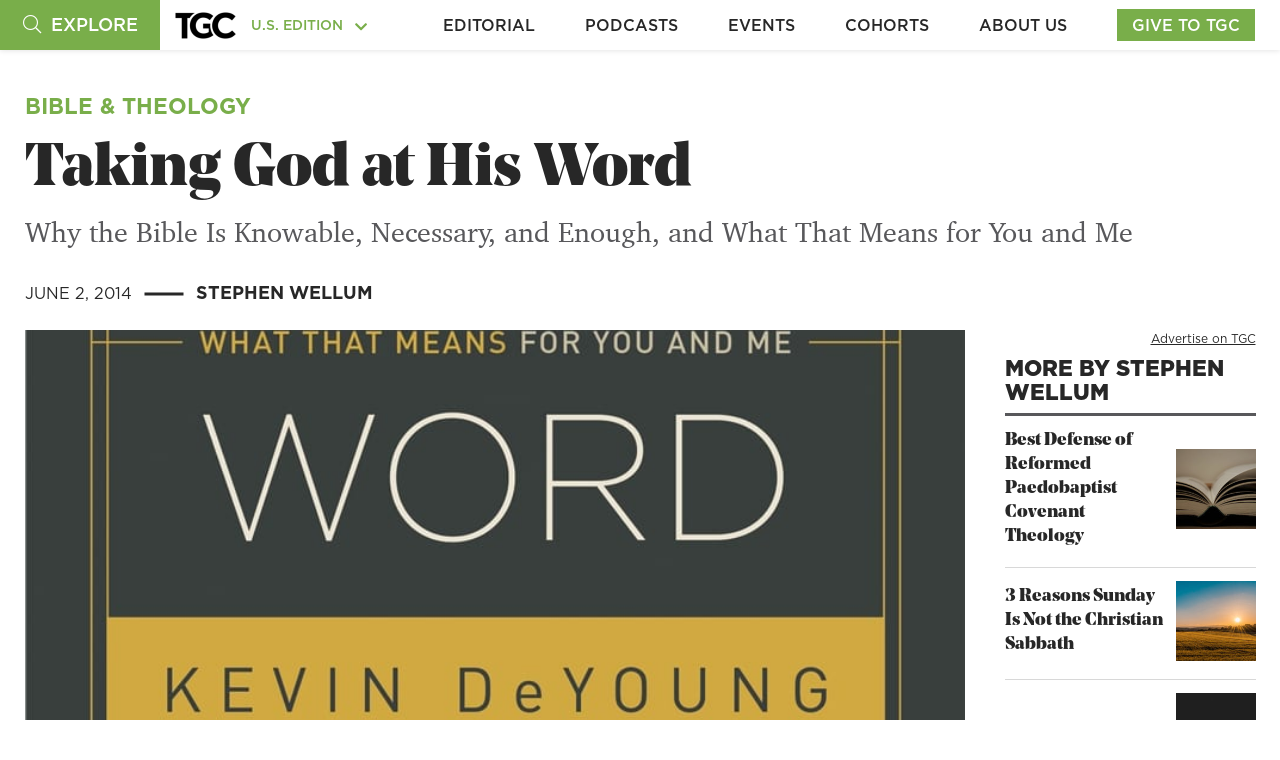

--- FILE ---
content_type: text/html; charset=UTF-8
request_url: https://www.thegospelcoalition.org/reviews/taking-god-word/
body_size: 31032
content:
<!doctype html>
<html lang="en-US" class="us">
<head>
	<meta charset="utf-8" />
	<meta http-equiv="x-ua-compatible" content="ie=edge" />
	<meta name="viewport" content="width=device-width, initial-scale=1" />
	<!-- <link rel="stylesheet" type="text/css" href="https://cloud.typography.com/7402176/6634992/css/fonts.css" /> -->
	<!--<link rel="stylesheet" type="text/css" href="https://cloud.typography.com/7402176/6456172/css/fonts.css" />-->
	<script>
								var varCategory = "Bible &amp; Theology";
			</script>

	<script type='text/javascript'>
					var ga_post_id = '15304';
					var ga_post_categories = 'bible-theology';
					var ga_post_type = 'book-review';
					var ga_post_author = 'Stephen Wellum';
					var ga_post_tags = 'bible church-issues general-theology ';
					var ga_post_series = '';
					var ga_is_single = true;
					var ga_edition = 1;
					var ga_publish_date = '06-02-2014';
			  </script>

	<script type="text/javascript"></script>
	<!-- Google Tag Manager -->
	<script>
		function gaPostDataString(ga_edition, ga_post_id, ga_post_type, ga_post_author, ga_post_categories, ga_post_tags, ga_post_series, ga_post_scroll, ga_publish_date) {
			return ga_edition + "|" +
				ga_post_id + "|" +
				ga_post_type + "|" +
				ga_post_author + "|" +
				ga_post_categories + "|" +
				ga_post_tags + "|" +
				ga_post_series + "|" +
				ga_post_scroll + "|" +
				ga_publish_date + "|";
		}
		var ga_init_data_layer = {
			'gtm.start': new Date().getTime(),
			event: 'gtm.js'
		};

		window.ga_clientId = false;

		try {
			if (ga_is_single) {
				ga_init_data_layer['post_data'] = gaPostDataString(
					ga_edition,
					ga_post_id,
					ga_post_type,
					ga_post_author,
					ga_post_categories,
					ga_post_tags,
					ga_post_series,
					'',
					ga_publish_date
				);
				ga_init_data_layer['postdata_edition_id'] = gaPostDataString(
					ga_edition,
					ga_post_id,
					'',
					'',
					'',
					'',
					'',
					'',
					''
				).replace("|||||||", "");
				ga_init_data_layer['postdata_date_author_type'] = gaPostDataString(		
					ga_publish_date,
					ga_post_author,			
					ga_post_type,
					'',
					'',
					'',
					'',
					'',
					''				
				).replace("||||||", "");
				ga_init_data_layer['postdata_category_series'] = gaPostDataString(					
					ga_post_categories,					
					ga_post_series,	
					'',
					'',
					'',
					'',
					'',
					'',
					''				
				).replace("|||||||", "");
				ga_init_data_layer['postdata_tags_scrolldepth'] = gaPostDataString(					
					ga_post_tags,			
					'',	
					'',
					'',
					'',
					'',
					'',
					'',
					''				
				).replace("|||||||", "");

				console.log(ga_init_data_layer);
			}
		} catch (e) {

		}

		(function(w, d, s, l, i) {
			w[l] = w[l] || [];
			w[l].push(ga_init_data_layer);
			var f = d.getElementsByTagName(s)[0],
				j = d.createElement(s),
				dl = l != 'dataLayer' ? '&l=' + l : '';
			j.async = true;
			j.src =
				'https://www.googletagmanager.com/gtm.js?id=' + i + dl;
			f.parentNode.insertBefore(j, f);
		})(window, document, 'script', 'dataLayer', 'GTM-TS5MV7W');


		window.addEventListener("load", function() {
			if (window.ga && ga.create) {
				ga('create', 'UA-10750690-1', 'auto');

				ga(function(tracker) {
					window.ga_clientId = tracker.get('clientId');
					Cookies.set('ga_clientId', ga_clientId);
					console.log("loaded");
				});

			} else {
				// Booh, no Analytics detected...
				console.log("GA not loaded");
			}
		}, false);
	</script>
	<!-- End Google Tag Manager -->
		<meta name='robots' content='index, follow, max-image-preview:large, max-snippet:-1, max-video-preview:-1' />
	<!-- Start VWO Common Smartcode -->
	<script data-cfasync="false" nowprocket type='text/javascript'>
		var _vwo_clicks = 10000;
	</script>
	<!-- End VWO Common Smartcode -->
		<!-- Start VWO Async SmartCode -->
	<link rel="preconnect" href="https://dev.visualwebsiteoptimizer.com" />
	<script data-cfasync="false" nowprocket type='text/javascript' id='vwoCode'>
	/* Fix: wp-rocket (application/ld+json) */
	window._vwo_code || (function () {
	var account_id=912695, // replace 1 with ${accountId} in release string
	version=2.1,
	settings_tolerance=2000,
	library_tolerance=2500,
	use_existing_jquery=false,
	hide_element='body',
	hide_element_style = 'opacity:0 !important;filter:alpha(opacity=0) !important;background:none !important;transition:none !important;',
	/* DO NOT EDIT BELOW THIS LINE */
	f=false,w=window,d=document,v=d.querySelector('#vwoCode'),cK='_vwo_'+account_id+'_settings',cc={};try{var c=JSON.parse(localStorage.getItem('_vwo_'+account_id+'_config'));cc=c&&typeof c==='object'?c:{}}catch(e){}var stT=cc.stT==='session'?w.sessionStorage:w.localStorage;code={use_existing_jquery:function(){return typeof use_existing_jquery!=='undefined'?use_existing_jquery:undefined},library_tolerance:function(){return typeof library_tolerance!=='undefined'?library_tolerance:undefined},settings_tolerance:function(){return cc.sT||settings_tolerance},hide_element_style:function(){return'{'+(cc.hES||hide_element_style)+'}'},hide_element:function(){if(performance.getEntriesByName('first-contentful-paint')[0]){return''}return typeof cc.hE==='string'?cc.hE:hide_element},getVersion:function(){return version},finish:function(e){if(!f){f=true;var t=d.getElementById('_vis_opt_path_hides');if(t)t.parentNode.removeChild(t);if(e)(new Image).src='https://dev.visualwebsiteoptimizer.com/ee.gif?a='+account_id+e}},finished:function(){return f},addScript:function(e){var t=d.createElement('script');t.type='text/javascript';if(e.src){t.src=e.src}else{t.text=e.text}d.getElementsByTagName('head')[0].appendChild(t)},load:function(e,t){var i=this.getSettings(),n=d.createElement('script'),r=this;t=t||{};if(i){n.textContent=i;d.getElementsByTagName('head')[0].appendChild(n);if(!w.VWO||VWO.caE){stT.removeItem(cK);r.load(e)}}else{var o=new XMLHttpRequest;o.open('GET',e,true);o.withCredentials=!t.dSC;o.responseType=t.responseType||'text';o.onload=function(){if(t.onloadCb){return t.onloadCb(o,e)}if(o.status===200||o.status===304){_vwo_code.addScript({text:o.responseText})}else{_vwo_code.finish('&e=loading_failure:'+e)}};o.onerror=function(){if(t.onerrorCb){return t.onerrorCb(e)}_vwo_code.finish('&e=loading_failure:'+e)};o.send()}},getSettings:function(){try{var e=stT.getItem(cK);if(!e){return}e=JSON.parse(e);if(Date.now()>e.e){stT.removeItem(cK);return}return e.s}catch(e){return}},init:function(){if(d.URL.indexOf('__vwo_disable__')>-1)return;var e=this.settings_tolerance();w._vwo_settings_timer=setTimeout(function(){_vwo_code.finish();stT.removeItem(cK)},e);var t;if(this.hide_element()!=='body'){t=d.createElement('style');var i=this.hide_element(),n=i?i+this.hide_element_style():'',r=d.getElementsByTagName('head')[0];t.setAttribute('id','_vis_opt_path_hides');v&&t.setAttribute('nonce',v.nonce);t.setAttribute('type','text/css');if(t.styleSheet)t.styleSheet.cssText=n;else t.appendChild(d.createTextNode(n));r.appendChild(t)}else{t=d.getElementsByTagName('head')[0];var n=d.createElement('div');n.style.cssText='z-index: 2147483647 !important;position: fixed !important;left: 0 !important;top: 0 !important;width: 100% !important;height: 100% !important;background: white !important;';n.setAttribute('id','_vis_opt_path_hides');n.classList.add('_vis_hide_layer');t.parentNode.insertBefore(n,t.nextSibling)}var o='https://dev.visualwebsiteoptimizer.com/j.php?a='+account_id+'&u='+encodeURIComponent(d.URL)+'&vn='+version;if(w.location.search.indexOf('_vwo_xhr')!==-1){this.addScript({src:o})}else{this.load(o+'&x=true')}}};w._vwo_code=code;code.init();})();
	</script>
	<!-- End VWO Async SmartCode -->
	
	<!-- This site is optimized with the Yoast SEO Premium plugin v24.2 (Yoast SEO v24.2) - https://yoast.com/wordpress/plugins/seo/ -->
	<title>Taking God at His Word</title>
	<meta name="description" content="Stephen Wellum reviews Kevin DeYoung’s ‘Taking God at His Word: Why the Bible Is Knowable, Necessary, and Enough’ (Crossway, 2014)." />
	<link rel="canonical" href="https://www.thegospelcoalition.org/reviews/taking-god-word/" />
	<meta property="og:locale" content="en_US" />
	<meta property="og:type" content="article" />
	<meta property="og:title" content="Taking God at His Word" />
	<meta property="og:description" content="I heartily recommend this book for those who want to do justice to Scripture." />
	<meta property="og:url" content="https://www.thegospelcoalition.org/reviews/taking-god-word/" />
	<meta property="og:site_name" content="The Gospel Coalition" />
	<meta property="article:publisher" content="https://www.facebook.com/thegospelcoalition/" />
	<meta property="article:modified_time" content="2023-11-02T19:00:03+00:00" />
	<meta property="og:image" content="https://media.thegospelcoalition.org/wp-content/uploads/2014/06/10202840/kevin-deyoung-taking-god-word.jpg" />
	<meta property="og:image:width" content="788" />
	<meta property="og:image:height" content="1200" />
	<meta property="og:image:type" content="image/jpeg" />
	<meta name="twitter:card" content="summary_large_image" />
	<meta name="twitter:description" content="I heartily recommend this book for those who want to do justice to Scripture." />
	<meta name="twitter:image" content="https://media.thegospelcoalition.org/wp-content/uploads/2014/06/10202840/kevin-deyoung-taking-god-word.jpg" />
	<meta name="twitter:site" content="@tgc" />
	<meta name="twitter:label1" content="Est. reading time" />
	<meta name="twitter:data1" content="5 minutes" />
	<script type="application/ld+json" class="yoast-schema-graph">{"@context":"https://schema.org","@graph":[{"@type":"WebPage","@id":"https://www.thegospelcoalition.org/reviews/taking-god-word/","url":"https://www.thegospelcoalition.org/reviews/taking-god-word/","name":"Taking God at His Word","isPartOf":{"@id":"https://www.thegospelcoalition.org/#website"},"primaryImageOfPage":{"@id":"https://www.thegospelcoalition.org/reviews/taking-god-word/#primaryimage"},"image":{"@id":"https://www.thegospelcoalition.org/reviews/taking-god-word/#primaryimage"},"thumbnailUrl":"https://media.thegospelcoalition.org/wp-content/uploads/2014/06/10202840/kevin-deyoung-taking-god-word.jpg","datePublished":"2017-06-16T06:07:53+00:00","dateModified":"2023-11-02T19:00:03+00:00","description":"Stephen Wellum reviews Kevin DeYoung’s ‘Taking God at His Word: Why the Bible Is Knowable, Necessary, and Enough’ (Crossway, 2014).","breadcrumb":{"@id":"https://www.thegospelcoalition.org/reviews/taking-god-word/#breadcrumb"},"inLanguage":"en-US","potentialAction":[{"@type":"ReadAction","target":["https://www.thegospelcoalition.org/reviews/taking-god-word/"]}]},{"@type":"ImageObject","inLanguage":"en-US","@id":"https://www.thegospelcoalition.org/reviews/taking-god-word/#primaryimage","url":"https://media.thegospelcoalition.org/wp-content/uploads/2014/06/10202840/kevin-deyoung-taking-god-word.jpg","contentUrl":"https://media.thegospelcoalition.org/wp-content/uploads/2014/06/10202840/kevin-deyoung-taking-god-word.jpg","width":788,"height":1200},{"@type":"BreadcrumbList","@id":"https://www.thegospelcoalition.org/reviews/taking-god-word/#breadcrumb","itemListElement":[{"@type":"ListItem","position":1,"name":"Home","item":"https://www.thegospelcoalition.org/"},{"@type":"ListItem","position":2,"name":"Book Reviews","item":"https://www.thegospelcoalition.org/book-reviews/"},{"@type":"ListItem","position":3,"name":"Taking God at His Word"}]},{"@type":"WebSite","@id":"https://www.thegospelcoalition.org/#website","url":"https://www.thegospelcoalition.org/","name":"The Gospel Coalition","description":"The Gospel Coalition","potentialAction":[{"@type":"SearchAction","target":{"@type":"EntryPoint","urlTemplate":"https://www.thegospelcoalition.org/?s={search_term_string}"},"query-input":{"@type":"PropertyValueSpecification","valueRequired":true,"valueName":"search_term_string"}}],"inLanguage":"en-US"}]}</script>
	<!-- / Yoast SEO Premium plugin. -->


<link rel='dns-prefetch' href='//cdnjs.cloudflare.com' />
<link rel='dns-prefetch' href='//js.hs-scripts.com' />
<link rel='dns-prefetch' href='//www.google.com' />
<link rel='dns-prefetch' href='//js.hsforms.net' />
<link rel='dns-prefetch' href='//maps.googleapis.com' />
<link rel='dns-prefetch' href='//static.esvmedia.org' />
<link rel='dns-prefetch' href='//use.typekit.net' />
<script type="application/ld+json" id="tgc-article-schema">{"@context":"http:\/\/schema.org","@type":"BlogPosting","mainEntityOfPage":{"@type":"WebPage","@id":"https:\/\/www.thegospelcoalition.org\/reviews\/taking-god-word\/"},"publisher":{"@type":"Organization","name":"The Gospel Coalition","logo":{"@type":"ImageObject","url":"https:\/\/media.thegospelcoalition.org\/wp-content\/uploads\/sites\/2\/2018\/08\/09114547\/tgc_amp_logo.png","height":60,"width":115}},"headline":"Taking God at His Word","description":"Stephen Wellum reviews Kevin DeYoung’s ‘Taking God at His Word: Why the Bible Is Knowable, Necessary, and Enough’ (Crossway, 2014).","image":["https:\/\/media.thegospelcoalition.org\/wp-content\/uploads\/2014\/06\/10202840\/kevin-deyoung-taking-god-word.jpg"],"datePublished":"2014-06-02T00:00:00-04:00","dateModified":"2023-11-02T15:00:03-04:00","author":[{"@type":"Person","name":"Stephen Wellum","sameAs":"https:\/\/www.thegospelcoalition.org\/profile\/stephen-wellum\/"}]}</script><script type="text/javascript">
/* <![CDATA[ */
window._wpemojiSettings = {"baseUrl":"https:\/\/s.w.org\/images\/core\/emoji\/15.0.3\/72x72\/","ext":".png","svgUrl":"https:\/\/s.w.org\/images\/core\/emoji\/15.0.3\/svg\/","svgExt":".svg","source":{"concatemoji":"https:\/\/www.thegospelcoalition.org\/wp-includes\/js\/wp-emoji-release.min.js?ver=e63e93847862ba7373084480bdcd65ff"}};
/*! This file is auto-generated */
!function(i,n){var o,s,e;function c(e){try{var t={supportTests:e,timestamp:(new Date).valueOf()};sessionStorage.setItem(o,JSON.stringify(t))}catch(e){}}function p(e,t,n){e.clearRect(0,0,e.canvas.width,e.canvas.height),e.fillText(t,0,0);var t=new Uint32Array(e.getImageData(0,0,e.canvas.width,e.canvas.height).data),r=(e.clearRect(0,0,e.canvas.width,e.canvas.height),e.fillText(n,0,0),new Uint32Array(e.getImageData(0,0,e.canvas.width,e.canvas.height).data));return t.every(function(e,t){return e===r[t]})}function u(e,t,n){switch(t){case"flag":return n(e,"\ud83c\udff3\ufe0f\u200d\u26a7\ufe0f","\ud83c\udff3\ufe0f\u200b\u26a7\ufe0f")?!1:!n(e,"\ud83c\uddfa\ud83c\uddf3","\ud83c\uddfa\u200b\ud83c\uddf3")&&!n(e,"\ud83c\udff4\udb40\udc67\udb40\udc62\udb40\udc65\udb40\udc6e\udb40\udc67\udb40\udc7f","\ud83c\udff4\u200b\udb40\udc67\u200b\udb40\udc62\u200b\udb40\udc65\u200b\udb40\udc6e\u200b\udb40\udc67\u200b\udb40\udc7f");case"emoji":return!n(e,"\ud83d\udc26\u200d\u2b1b","\ud83d\udc26\u200b\u2b1b")}return!1}function f(e,t,n){var r="undefined"!=typeof WorkerGlobalScope&&self instanceof WorkerGlobalScope?new OffscreenCanvas(300,150):i.createElement("canvas"),a=r.getContext("2d",{willReadFrequently:!0}),o=(a.textBaseline="top",a.font="600 32px Arial",{});return e.forEach(function(e){o[e]=t(a,e,n)}),o}function t(e){var t=i.createElement("script");t.src=e,t.defer=!0,i.head.appendChild(t)}"undefined"!=typeof Promise&&(o="wpEmojiSettingsSupports",s=["flag","emoji"],n.supports={everything:!0,everythingExceptFlag:!0},e=new Promise(function(e){i.addEventListener("DOMContentLoaded",e,{once:!0})}),new Promise(function(t){var n=function(){try{var e=JSON.parse(sessionStorage.getItem(o));if("object"==typeof e&&"number"==typeof e.timestamp&&(new Date).valueOf()<e.timestamp+604800&&"object"==typeof e.supportTests)return e.supportTests}catch(e){}return null}();if(!n){if("undefined"!=typeof Worker&&"undefined"!=typeof OffscreenCanvas&&"undefined"!=typeof URL&&URL.createObjectURL&&"undefined"!=typeof Blob)try{var e="postMessage("+f.toString()+"("+[JSON.stringify(s),u.toString(),p.toString()].join(",")+"));",r=new Blob([e],{type:"text/javascript"}),a=new Worker(URL.createObjectURL(r),{name:"wpTestEmojiSupports"});return void(a.onmessage=function(e){c(n=e.data),a.terminate(),t(n)})}catch(e){}c(n=f(s,u,p))}t(n)}).then(function(e){for(var t in e)n.supports[t]=e[t],n.supports.everything=n.supports.everything&&n.supports[t],"flag"!==t&&(n.supports.everythingExceptFlag=n.supports.everythingExceptFlag&&n.supports[t]);n.supports.everythingExceptFlag=n.supports.everythingExceptFlag&&!n.supports.flag,n.DOMReady=!1,n.readyCallback=function(){n.DOMReady=!0}}).then(function(){return e}).then(function(){var e;n.supports.everything||(n.readyCallback(),(e=n.source||{}).concatemoji?t(e.concatemoji):e.wpemoji&&e.twemoji&&(t(e.twemoji),t(e.wpemoji)))}))}((window,document),window._wpemojiSettings);
/* ]]> */
</script>
<link rel='stylesheet' id='plyr-css' href='https://www.thegospelcoalition.org/wp-content/themes/luther/css/common/plyr.css?ver=e63e93847862ba7373084480bdcd65ff' type='text/css' media='all' />
<style id='wp-emoji-styles-inline-css' type='text/css'>

	img.wp-smiley, img.emoji {
		display: inline !important;
		border: none !important;
		box-shadow: none !important;
		height: 1em !important;
		width: 1em !important;
		margin: 0 0.07em !important;
		vertical-align: -0.1em !important;
		background: none !important;
		padding: 0 !important;
	}
</style>
<link rel='stylesheet' id='wp-block-library-css' href='https://www.thegospelcoalition.org/wp-includes/css/dist/block-library/style.min.css?ver=e63e93847862ba7373084480bdcd65ff' type='text/css' media='all' />
<style id='elasticpress-related-posts-style-inline-css' type='text/css'>
.editor-styles-wrapper .wp-block-elasticpress-related-posts ul,.wp-block-elasticpress-related-posts ul{list-style-type:none;padding:0}.editor-styles-wrapper .wp-block-elasticpress-related-posts ul li a>div{display:inline}

</style>
<style id='classic-theme-styles-inline-css' type='text/css'>
/*! This file is auto-generated */
.wp-block-button__link{color:#fff;background-color:#32373c;border-radius:9999px;box-shadow:none;text-decoration:none;padding:calc(.667em + 2px) calc(1.333em + 2px);font-size:1.125em}.wp-block-file__button{background:#32373c;color:#fff;text-decoration:none}
</style>
<style id='global-styles-inline-css' type='text/css'>
:root{--wp--preset--aspect-ratio--square: 1;--wp--preset--aspect-ratio--4-3: 4/3;--wp--preset--aspect-ratio--3-4: 3/4;--wp--preset--aspect-ratio--3-2: 3/2;--wp--preset--aspect-ratio--2-3: 2/3;--wp--preset--aspect-ratio--16-9: 16/9;--wp--preset--aspect-ratio--9-16: 9/16;--wp--preset--color--black: #000000;--wp--preset--color--cyan-bluish-gray: #abb8c3;--wp--preset--color--white: #ffffff;--wp--preset--color--pale-pink: #f78da7;--wp--preset--color--vivid-red: #cf2e2e;--wp--preset--color--luminous-vivid-orange: #ff6900;--wp--preset--color--luminous-vivid-amber: #fcb900;--wp--preset--color--light-green-cyan: #7bdcb5;--wp--preset--color--vivid-green-cyan: #00d084;--wp--preset--color--pale-cyan-blue: #8ed1fc;--wp--preset--color--vivid-cyan-blue: #0693e3;--wp--preset--color--vivid-purple: #9b51e0;--wp--preset--gradient--vivid-cyan-blue-to-vivid-purple: linear-gradient(135deg,rgba(6,147,227,1) 0%,rgb(155,81,224) 100%);--wp--preset--gradient--light-green-cyan-to-vivid-green-cyan: linear-gradient(135deg,rgb(122,220,180) 0%,rgb(0,208,130) 100%);--wp--preset--gradient--luminous-vivid-amber-to-luminous-vivid-orange: linear-gradient(135deg,rgba(252,185,0,1) 0%,rgba(255,105,0,1) 100%);--wp--preset--gradient--luminous-vivid-orange-to-vivid-red: linear-gradient(135deg,rgba(255,105,0,1) 0%,rgb(207,46,46) 100%);--wp--preset--gradient--very-light-gray-to-cyan-bluish-gray: linear-gradient(135deg,rgb(238,238,238) 0%,rgb(169,184,195) 100%);--wp--preset--gradient--cool-to-warm-spectrum: linear-gradient(135deg,rgb(74,234,220) 0%,rgb(151,120,209) 20%,rgb(207,42,186) 40%,rgb(238,44,130) 60%,rgb(251,105,98) 80%,rgb(254,248,76) 100%);--wp--preset--gradient--blush-light-purple: linear-gradient(135deg,rgb(255,206,236) 0%,rgb(152,150,240) 100%);--wp--preset--gradient--blush-bordeaux: linear-gradient(135deg,rgb(254,205,165) 0%,rgb(254,45,45) 50%,rgb(107,0,62) 100%);--wp--preset--gradient--luminous-dusk: linear-gradient(135deg,rgb(255,203,112) 0%,rgb(199,81,192) 50%,rgb(65,88,208) 100%);--wp--preset--gradient--pale-ocean: linear-gradient(135deg,rgb(255,245,203) 0%,rgb(182,227,212) 50%,rgb(51,167,181) 100%);--wp--preset--gradient--electric-grass: linear-gradient(135deg,rgb(202,248,128) 0%,rgb(113,206,126) 100%);--wp--preset--gradient--midnight: linear-gradient(135deg,rgb(2,3,129) 0%,rgb(40,116,252) 100%);--wp--preset--font-size--small: 13px;--wp--preset--font-size--medium: 20px;--wp--preset--font-size--large: 36px;--wp--preset--font-size--x-large: 42px;--wp--preset--spacing--20: 0.44rem;--wp--preset--spacing--30: 0.67rem;--wp--preset--spacing--40: 1rem;--wp--preset--spacing--50: 1.5rem;--wp--preset--spacing--60: 2.25rem;--wp--preset--spacing--70: 3.38rem;--wp--preset--spacing--80: 5.06rem;--wp--preset--shadow--natural: 6px 6px 9px rgba(0, 0, 0, 0.2);--wp--preset--shadow--deep: 12px 12px 50px rgba(0, 0, 0, 0.4);--wp--preset--shadow--sharp: 6px 6px 0px rgba(0, 0, 0, 0.2);--wp--preset--shadow--outlined: 6px 6px 0px -3px rgba(255, 255, 255, 1), 6px 6px rgba(0, 0, 0, 1);--wp--preset--shadow--crisp: 6px 6px 0px rgba(0, 0, 0, 1);}:where(.is-layout-flex){gap: 0.5em;}:where(.is-layout-grid){gap: 0.5em;}body .is-layout-flex{display: flex;}.is-layout-flex{flex-wrap: wrap;align-items: center;}.is-layout-flex > :is(*, div){margin: 0;}body .is-layout-grid{display: grid;}.is-layout-grid > :is(*, div){margin: 0;}:where(.wp-block-columns.is-layout-flex){gap: 2em;}:where(.wp-block-columns.is-layout-grid){gap: 2em;}:where(.wp-block-post-template.is-layout-flex){gap: 1.25em;}:where(.wp-block-post-template.is-layout-grid){gap: 1.25em;}.has-black-color{color: var(--wp--preset--color--black) !important;}.has-cyan-bluish-gray-color{color: var(--wp--preset--color--cyan-bluish-gray) !important;}.has-white-color{color: var(--wp--preset--color--white) !important;}.has-pale-pink-color{color: var(--wp--preset--color--pale-pink) !important;}.has-vivid-red-color{color: var(--wp--preset--color--vivid-red) !important;}.has-luminous-vivid-orange-color{color: var(--wp--preset--color--luminous-vivid-orange) !important;}.has-luminous-vivid-amber-color{color: var(--wp--preset--color--luminous-vivid-amber) !important;}.has-light-green-cyan-color{color: var(--wp--preset--color--light-green-cyan) !important;}.has-vivid-green-cyan-color{color: var(--wp--preset--color--vivid-green-cyan) !important;}.has-pale-cyan-blue-color{color: var(--wp--preset--color--pale-cyan-blue) !important;}.has-vivid-cyan-blue-color{color: var(--wp--preset--color--vivid-cyan-blue) !important;}.has-vivid-purple-color{color: var(--wp--preset--color--vivid-purple) !important;}.has-black-background-color{background-color: var(--wp--preset--color--black) !important;}.has-cyan-bluish-gray-background-color{background-color: var(--wp--preset--color--cyan-bluish-gray) !important;}.has-white-background-color{background-color: var(--wp--preset--color--white) !important;}.has-pale-pink-background-color{background-color: var(--wp--preset--color--pale-pink) !important;}.has-vivid-red-background-color{background-color: var(--wp--preset--color--vivid-red) !important;}.has-luminous-vivid-orange-background-color{background-color: var(--wp--preset--color--luminous-vivid-orange) !important;}.has-luminous-vivid-amber-background-color{background-color: var(--wp--preset--color--luminous-vivid-amber) !important;}.has-light-green-cyan-background-color{background-color: var(--wp--preset--color--light-green-cyan) !important;}.has-vivid-green-cyan-background-color{background-color: var(--wp--preset--color--vivid-green-cyan) !important;}.has-pale-cyan-blue-background-color{background-color: var(--wp--preset--color--pale-cyan-blue) !important;}.has-vivid-cyan-blue-background-color{background-color: var(--wp--preset--color--vivid-cyan-blue) !important;}.has-vivid-purple-background-color{background-color: var(--wp--preset--color--vivid-purple) !important;}.has-black-border-color{border-color: var(--wp--preset--color--black) !important;}.has-cyan-bluish-gray-border-color{border-color: var(--wp--preset--color--cyan-bluish-gray) !important;}.has-white-border-color{border-color: var(--wp--preset--color--white) !important;}.has-pale-pink-border-color{border-color: var(--wp--preset--color--pale-pink) !important;}.has-vivid-red-border-color{border-color: var(--wp--preset--color--vivid-red) !important;}.has-luminous-vivid-orange-border-color{border-color: var(--wp--preset--color--luminous-vivid-orange) !important;}.has-luminous-vivid-amber-border-color{border-color: var(--wp--preset--color--luminous-vivid-amber) !important;}.has-light-green-cyan-border-color{border-color: var(--wp--preset--color--light-green-cyan) !important;}.has-vivid-green-cyan-border-color{border-color: var(--wp--preset--color--vivid-green-cyan) !important;}.has-pale-cyan-blue-border-color{border-color: var(--wp--preset--color--pale-cyan-blue) !important;}.has-vivid-cyan-blue-border-color{border-color: var(--wp--preset--color--vivid-cyan-blue) !important;}.has-vivid-purple-border-color{border-color: var(--wp--preset--color--vivid-purple) !important;}.has-vivid-cyan-blue-to-vivid-purple-gradient-background{background: var(--wp--preset--gradient--vivid-cyan-blue-to-vivid-purple) !important;}.has-light-green-cyan-to-vivid-green-cyan-gradient-background{background: var(--wp--preset--gradient--light-green-cyan-to-vivid-green-cyan) !important;}.has-luminous-vivid-amber-to-luminous-vivid-orange-gradient-background{background: var(--wp--preset--gradient--luminous-vivid-amber-to-luminous-vivid-orange) !important;}.has-luminous-vivid-orange-to-vivid-red-gradient-background{background: var(--wp--preset--gradient--luminous-vivid-orange-to-vivid-red) !important;}.has-very-light-gray-to-cyan-bluish-gray-gradient-background{background: var(--wp--preset--gradient--very-light-gray-to-cyan-bluish-gray) !important;}.has-cool-to-warm-spectrum-gradient-background{background: var(--wp--preset--gradient--cool-to-warm-spectrum) !important;}.has-blush-light-purple-gradient-background{background: var(--wp--preset--gradient--blush-light-purple) !important;}.has-blush-bordeaux-gradient-background{background: var(--wp--preset--gradient--blush-bordeaux) !important;}.has-luminous-dusk-gradient-background{background: var(--wp--preset--gradient--luminous-dusk) !important;}.has-pale-ocean-gradient-background{background: var(--wp--preset--gradient--pale-ocean) !important;}.has-electric-grass-gradient-background{background: var(--wp--preset--gradient--electric-grass) !important;}.has-midnight-gradient-background{background: var(--wp--preset--gradient--midnight) !important;}.has-small-font-size{font-size: var(--wp--preset--font-size--small) !important;}.has-medium-font-size{font-size: var(--wp--preset--font-size--medium) !important;}.has-large-font-size{font-size: var(--wp--preset--font-size--large) !important;}.has-x-large-font-size{font-size: var(--wp--preset--font-size--x-large) !important;}
:where(.wp-block-post-template.is-layout-flex){gap: 1.25em;}:where(.wp-block-post-template.is-layout-grid){gap: 1.25em;}
:where(.wp-block-columns.is-layout-flex){gap: 2em;}:where(.wp-block-columns.is-layout-grid){gap: 2em;}
:root :where(.wp-block-pullquote){font-size: 1.5em;line-height: 1.6;}
</style>
<link rel='stylesheet' id='parent-style-css' href='https://www.thegospelcoalition.org/wp-content/themes/sage/style.css?ver=e63e93847862ba7373084480bdcd65ff' type='text/css' media='all' />
<link rel='stylesheet' id='magnific-popup-styles-css' href='https://www.thegospelcoalition.org/wp-content/themes/luther/js/modules/magnific-popup/magnific-popup.min.css?ver=e63e93847862ba7373084480bdcd65ff' type='text/css' media='all' />
<link rel='stylesheet' id='select2-css' href='https://www.thegospelcoalition.org/wp-content/themes/luther/js/modules/select2/select2.min.css?ver=5.2.4' type='text/css' media='all' />
<link rel='stylesheet' id='swiper-styles-css' href='https://www.thegospelcoalition.org/wp-content/themes/luther/js/modules/swiper/css/swiper.min.css?ver=e63e93847862ba7373084480bdcd65ff' type='text/css' media='all' />
<link rel='stylesheet' id='gotham-charter-font-css' href='https://use.typekit.net/ofy0mbj.css?ver=e63e93847862ba7373084480bdcd65ff' type='text/css' media='all' />
<link rel='stylesheet' id='luther-styles-css' href='https://www.thegospelcoalition.org/wp-content/themes/luther/css/theme.min.css?ver=1.0.0.1759436115' type='text/css' media='all' />
<link rel='stylesheet' id='single-book-review-css' href='https://www.thegospelcoalition.org/wp-content/themes/luther/css/templates/single-book-review.css?ver=1767908272' type='text/css' media='all' />
<link rel='stylesheet' id='elasticpress-facets-css' href='https://www.thegospelcoalition.org/wp-content/plugins/elasticpress/dist/css/facets-styles.css?ver=7d568203f3965dc85d8a' type='text/css' media='all' />
<script type="text/javascript" src="https://www.thegospelcoalition.org/wp-includes/js/jquery/jquery.min.js?ver=3.7.1" id="jquery-core-js"></script>
<script type="text/javascript" src="https://www.thegospelcoalition.org/wp-includes/js/jquery/jquery-migrate.min.js?ver=3.4.1" id="jquery-migrate-js"></script>
<script type="text/javascript" src="https://www.google.com/recaptcha/api.js?render=6LdvjuIUAAAAAEJrlUeMsNppRpsCOwCAeUy2xWvb&amp;ver=e63e93847862ba7373084480bdcd65ff" id="recaptcha-v3-js"></script>
<script type="text/javascript" src="https://js.hsforms.net/forms/embed/v2.js?ver=e63e93847862ba7373084480bdcd65ff" id="hubspot-forms-js"></script>
<script type="text/javascript" src="https://www.thegospelcoalition.org/wp-content/themes/luther/js/modules/acf-google-map.js?ver=1" id="acf-google-maps-js"></script>
<script type="text/javascript" src="https://maps.googleapis.com/maps/api/js?key=AIzaSyD8NMt2wXQCST6Iz-9pA2eJhPwP6tvIttQ&amp;ver=1" id="google-map-api-js"></script>
<script type="text/javascript" src="https://static.esvmedia.org/crossref/crossref.min.js?ver=1" id="bible-reftagger-cross-js"></script>
			<!-- DO NOT COPY THIS SNIPPET! Start of Page Analytics Tracking for HubSpot WordPress plugin v11.1.34-->
			<script class="hsq-set-content-id" data-content-id="blog-post">
				var _hsq = _hsq || [];
				_hsq.push(["setContentType", "blog-post"]);
			</script>
			<!-- DO NOT COPY THIS SNIPPET! End of Page Analytics Tracking for HubSpot WordPress plugin -->
					<script>
			document.documentElement.className = document.documentElement.className.replace('no-js', 'js');
		</script>
				<style>
			.no-js img.lazyload {
				display: none;
			}

			figure.wp-block-image img.lazyloading {
				min-width: 150px;
			}

						.lazyload, .lazyloading {
				opacity: 0;
			}

			.lazyloaded {
				opacity: 1;
				transition: opacity 400ms;
				transition-delay: 0ms;
			}

					</style>
		
<!-- Favicons -->
<link rel='icon' href='/icon.svg' type='image/svg+xml' />
<link rel='icon' href='/favicon.ico' sizes='any' />
<link rel='apple-touch-icon' href='/apple-touch-icon.png' />
<link rel='manifest' href='/manifest.webmanifest' />

<style type="text/css">.recentcomments a{display:inline !important;padding:0 !important;margin:0 !important;}</style>		<style>
			.algolia-search-highlight {
				background-color: #fffbcc;
				border-radius: 2px;
				font-style: normal;
			}
		</style>
			
	<script async='async' src='https://www.googletagservices.com/tag/js/gpt.js'></script>
	<!--TODO: Is this the best place for these scripts?-->

			<!-- Beacon 2.0 Starts Here-->
		<script>
			var googletag = googletag || {};
			googletag.cmd = googletag.cmd || [];
		</script>

		<script>
			googletag.cmd.push(function() {
				//googletag.defineSlot('/21645437283/TGC-Articles-728x90-ATF', [[320, 50], [970, 90], [300, 50], [300, 250], [728, 90]], 'div-gpt-ad-1509655114140-0').addService(googletag.pubads());
				// Infinite scroll requires SRA
				googletag.pubads().enableSingleRequest();
				googletag.enableServices();
			});
		</script>

		<!-- Beacon 1.0 Starts Here-->
		<script>
			(function() {
				var bsa = document.createElement('script');
				bsa.type = 'text/javascript';
				bsa.async = true;
				bsa.src = '//cdn.beaconads.com/ac/beaconads.js';
				//(document.getElementsByTagName('head')[0] || document.getElementsByTagName('body')[0]).appendChild(bsa);
			})();
		</script>
				<!-- Fundraise Up: world-class checkout experience for serious online fundraising -->
		<script>
			(function(w, d, s, n, a) {
				if (!w[n]) {
					var l = 'call,catch,on,once,set,then,track'
						.split(','),
						i, o = function(n) {
							return 'function' == typeof n ? o.l.push([arguments]) && o :
								function() {
									return o.l.push([n, arguments]) && o
								}
						},
						t = d.getElementsByTagName(s)[0],
						j = d.createElement(s);
					j.async = !0;
					j.src = 'https://cdn.fundraiseup.com/widget/' + a;
					t.parentNode.insertBefore(j, t);
					o.s = Date.now();
					o.v = 4;
					o.h = w.location.href;
					o.l = [];
					for (i = 0; i < 7; i++) o[l[i]] = o(l[i]);
					w[n] = o
				}
			})(window, document, 'script', 'FundraiseUp', 'ACCWABLW');
		</script>
		<!-- End Fundraise Up -->
	</head>
<body id="main" class="book-review-template-default single single-book-review postid-15304 wp-embed-responsive  luther_body blogID_1 taking-god-word">
	<!--<div id="loaderOverlay"></div>-->
	<!-- Google Tag Manager (noscript) -->
	<noscript>
		<iframe src="https://www.googletagmanager.com/ns.html?id=GTM-TS5MV7W" height="0" width="0" style="display:none;visibility:hidden"></iframe>
	</noscript>
	<!-- End Google Tag Manager (noscript) -->
			<div id="header-spacer"></div>
		<!--[if IE]>
          <div class="alert alert-warning">
            You are using an <strong>outdated</strong> browser. Please <a href="http://browsehappy.com/">upgrade your browser</a> to improve your experience.          </div>
        <![endif]-->
	<script type="text/javascript">
	var $ = jQuery;
</script>
<div id="main_sidenav" class="main_sidenav">
	<div class="side_menu_wrapper">
		<!--Search-->
		<div class="main_search_wrap d-flex align-items-center">
			<form method="get" id="header_searchform" class="header_searchform" action="https://www.thegospelcoalition.org">
				<div class="header_searchform_fields">
					<div>
						<a href="#" onclick="document.getElementById('header_searchform').submit()">
							<i class="fal fa-search" aria-hidden="true"></i>
							<span>|</span>
						</a>
						<input type="text" name="s" id="s" class="search-query " placeholder="What can we help you find?" onfocus="if(this.value==this.defaultValue)this.value='';" onblur="if(this.value=='')this.value=this.defaultValue;" x-webkit-speech tabindex="1" />
					</div>
				</div>
			</form>
		</div>
		<a href="javascript:void(0)" class="closebtn">
			&times;
		</a>
		<div id="side_menu" class="side_menu" itemscope="itemscope" itemtype="http://schema.org/SiteNavigationElement">
							<div class="side_menu_section_wrapper">
											<div class="side_menu_section">
							<h6 class="smenu_section_title">
								Browse							</h6>
															<ul class="side_menu_items">
																			<li class="side_menu_item">
											<a class="side_menu_item_link " href="https://pages.thegospelcoalition.org/agfc">
												Ancient Gospel, Future Church Campaign											</a>
																							<ul class="side_menu_child_items_wrapper">
																												<li class="sm_child_box">
																<div class="sm_child_box_supertitle">
																	Featured Essay																</div>
																<div class="sm_child_box_title">
																	The Love of God																</div>
																<div class="d-flex align-items-end justify-content-between">
																	<div class="sm_child_box_text_wrap">
																		<div class="sm_child_box_sm_text">
																			An essay by																		</div>
																		<div class="sm_child_box_lg_text">
																			Sam Storms																		</div>
																	</div>
																	<div>
																		<a href="/essay/the-love-of-god/" class="btn btn-outline-light">
																			Read Now																		</a>
																	</div>
																</div>
															</li>
																														<li class="sm_child_section">
																<h6 class="smenu_child_section_title">
																	Trending																</h6>
																																	<ul class="sm_sub_child_section_items">
																																					<li class="sm_sub_child_section_item">
																				<a href="/essay/the-doctrine-of-prayer/">
																					Prayer																				</a>
																			</li>
																																					<li class="sm_sub_child_section_item">
																				<a href="/essay/the-faithfulness-of-god/">
																					Faithfulness of God																				</a>
																			</li>
																																					<li class="sm_sub_child_section_item">
																				<a href="/essay/saving-grace/">
																					Saving Grace																				</a>
																			</li>
																																					<li class="sm_sub_child_section_item">
																				<a href="/essay/adoption/">
																					Adoption by God																				</a>
																			</li>
																																			</ul>
																															</li>
																													<li class="sm_child_section">
																<h6 class="smenu_child_section_title">
																	Most Popular																</h6>
																																	<ul class="sm_sub_child_section_items">
																																					<li class="sm_sub_child_section_item">
																				<a href="https://www.thegospelcoalition.org/essay/repentance/">
																					Repentance																				</a>
																			</li>
																																					<li class="sm_sub_child_section_item">
																				<a href="https://www.thegospelcoalition.org/essay/gender-identity-and-sexual-orientation/">
																					Gender Identity																				</a>
																			</li>
																																					<li class="sm_sub_child_section_item">
																				<a href="/essay/trusting-god/">
																					Trusting God																				</a>
																			</li>
																																					<li class="sm_sub_child_section_item">
																				<a href="/essay/the-holiness-of-god/">
																					The Holiness of God																				</a>
																			</li>
																																			</ul>
																															</li>
																													<li class="sm_child_button">
																<a href="/essays/" class="btn btn-outline-light">
																	See All Essays																</a>
															</li>
																									</ul>
																					</li>
																			<li class="side_menu_item">
											<a class="side_menu_item_link " href="https://www.thegospelcoalition.org/ai-christian-benchmark/">
												AI Christian Benchmark											</a>
																							<ul class="side_menu_child_items_wrapper">
																														<li class="sm_child_blog_item_wrap">
																		<a class="sm_child_blog_item" href="/blogs/evangelical-history/">
																			<div class="sm_child_blog_img_wrap">
																				<img width="150" height="150" src="https://media.thegospelcoalition.org/wp-content/uploads/2020/01/14200743/Thomas_Kidd_500x500-150x150.jpg" class="attachment-thumbnail size-thumbnail" alt="Thomas Kidd TGC Blogs" decoding="async" srcset="https://media.thegospelcoalition.org/wp-content/uploads/2020/01/14200743/Thomas_Kidd_500x500-150x150.jpg 150w, https://media.thegospelcoalition.org/wp-content/uploads/2020/01/14200743/Thomas_Kidd_500x500-300x300.jpg 300w, https://media.thegospelcoalition.org/wp-content/uploads/2020/01/14200743/Thomas_Kidd_500x500-470x470.jpg 470w, https://media.thegospelcoalition.org/wp-content/uploads/2020/01/14200743/Thomas_Kidd_500x500.jpg 502w" sizes="(max-width: 150px) 100vw, 150px" loading="lazy" />																			</div>
																			<div class="sm_child_blog_text_wrap">
																				<div class="sm_child_blog_title">
																					Kidd and Taylor																				</div>
																				<div class="sm_child_blog_subtitle">
																					Evangelical History																				</div>
																			</div>
																		</a>
																	</li>
																																<li class="sm_child_blog_item_wrap">
																		<a class="sm_child_blog_item" href="/blogs/melissa-kruger/">
																			<div class="sm_child_blog_img_wrap">
																				<img width="150" height="150" src="https://media.thegospelcoalition.org/wp-content/uploads/2020/01/14182458/krugermelissa-150x150.jpg" class="attachment-thumbnail size-thumbnail" alt="" decoding="async" srcset="https://media.thegospelcoalition.org/wp-content/uploads/2020/01/14182458/krugermelissa-150x150.jpg 150w, https://media.thegospelcoalition.org/wp-content/uploads/2020/01/14182458/krugermelissa-300x300.jpg 300w, https://media.thegospelcoalition.org/wp-content/uploads/2020/01/14182458/krugermelissa-470x470.jpg 470w, https://media.thegospelcoalition.org/wp-content/uploads/2020/01/14182458/krugermelissa.jpg 500w" sizes="(max-width: 150px) 100vw, 150px" loading="lazy" />																			</div>
																			<div class="sm_child_blog_text_wrap">
																				<div class="sm_child_blog_title">
																					Melissa Kruger																				</div>
																				<div class="sm_child_blog_subtitle">
																					Wit’s End																				</div>
																			</div>
																		</a>
																	</li>
																																<li class="sm_child_blog_item_wrap">
																		<a class="sm_child_blog_item" href="/blogs/ray-ortlund/">
																			<div class="sm_child_blog_img_wrap">
																				<img width="150" height="150" src="https://media.thegospelcoalition.org/wp-content/uploads/2020/01/14182634/Ortlund-Ray--150x150.jpg" class="attachment-thumbnail size-thumbnail" alt="" decoding="async" srcset="https://media.thegospelcoalition.org/wp-content/uploads/2020/01/14182634/Ortlund-Ray--150x150.jpg 150w, https://media.thegospelcoalition.org/wp-content/uploads/2020/01/14182634/Ortlund-Ray--300x298.jpg 300w, https://media.thegospelcoalition.org/wp-content/uploads/2020/01/14182634/Ortlund-Ray--470x470.jpg 470w, https://media.thegospelcoalition.org/wp-content/uploads/2020/01/14182634/Ortlund-Ray-.jpg 500w" sizes="(max-width: 150px) 100vw, 150px" loading="lazy" />																			</div>
																			<div class="sm_child_blog_text_wrap">
																				<div class="sm_child_blog_title">
																					Ray Ortlund																				</div>
																				<div class="sm_child_blog_subtitle">
																					Christ is Deeper Still																				</div>
																			</div>
																		</a>
																	</li>
																																<li class="sm_child_blog_item_wrap">
																		<a class="sm_child_blog_item" href="/blogs/erik-raymond/">
																			<div class="sm_child_blog_img_wrap">
																				<img width="150" height="150" src="https://media.thegospelcoalition.org/wp-content/uploads/2020/01/14182700/ErikRaymond2019_550x550-150x150.jpg" class="attachment-thumbnail size-thumbnail" alt="" decoding="async" srcset="https://media.thegospelcoalition.org/wp-content/uploads/2020/01/14182700/ErikRaymond2019_550x550-150x150.jpg 150w, https://media.thegospelcoalition.org/wp-content/uploads/2020/01/14182700/ErikRaymond2019_550x550-300x300.jpg 300w, https://media.thegospelcoalition.org/wp-content/uploads/2020/01/14182700/ErikRaymond2019_550x550-470x470.jpg 470w, https://media.thegospelcoalition.org/wp-content/uploads/2020/01/14182700/ErikRaymond2019_550x550.jpg 549w" sizes="(max-width: 150px) 100vw, 150px" loading="lazy" />																			</div>
																			<div class="sm_child_blog_text_wrap">
																				<div class="sm_child_blog_title">
																					Erik Raymond																				</div>
																				<div class="sm_child_blog_subtitle">
																					Ordinary Pastor																				</div>
																			</div>
																		</a>
																	</li>
																																<li class="sm_child_blog_item_wrap">
																		<a class="sm_child_blog_item" href="/blogs/scotty-smith/">
																			<div class="sm_child_blog_img_wrap">
																				<img width="150" height="150" src="https://media.thegospelcoalition.org/wp-content/uploads/2020/01/14182550/Smith-Scotty-150x150.jpeg" class="attachment-thumbnail size-thumbnail" alt="" decoding="async" srcset="https://media.thegospelcoalition.org/wp-content/uploads/2020/01/14182550/Smith-Scotty-150x150.jpeg 150w, https://media.thegospelcoalition.org/wp-content/uploads/2020/01/14182550/Smith-Scotty-300x300.jpeg 300w, https://media.thegospelcoalition.org/wp-content/uploads/2020/01/14182550/Smith-Scotty.jpeg 350w" sizes="(max-width: 150px) 100vw, 150px" loading="lazy" />																			</div>
																			<div class="sm_child_blog_text_wrap">
																				<div class="sm_child_blog_title">
																					Scotty Smith																				</div>
																				<div class="sm_child_blog_subtitle">
																					Heavenward																				</div>
																			</div>
																		</a>
																	</li>
																																<li class="sm_child_blog_item_wrap">
																		<a class="sm_child_blog_item" href="/blogs/justin-taylor/">
																			<div class="sm_child_blog_img_wrap">
																				<img width="150" height="150" src="https://media.thegospelcoalition.org/wp-content/uploads/2020/01/14182222/Taylor-Justin-150x150.jpeg" class="attachment-thumbnail size-thumbnail" alt="" decoding="async" srcset="https://media.thegospelcoalition.org/wp-content/uploads/2020/01/14182222/Taylor-Justin-150x150.jpeg 150w, https://media.thegospelcoalition.org/wp-content/uploads/2020/01/14182222/Taylor-Justin-300x300.jpeg 300w, https://media.thegospelcoalition.org/wp-content/uploads/2020/01/14182222/Taylor-Justin-768x768.jpeg 768w, https://media.thegospelcoalition.org/wp-content/uploads/2020/01/14182222/Taylor-Justin-1472x1472.jpeg 1472w, https://media.thegospelcoalition.org/wp-content/uploads/2020/01/14182222/Taylor-Justin-1104x1104.jpeg 1104w, https://media.thegospelcoalition.org/wp-content/uploads/2020/01/14182222/Taylor-Justin-912x912.jpeg 912w, https://media.thegospelcoalition.org/wp-content/uploads/2020/01/14182222/Taylor-Justin-550x550.jpeg 550w, https://media.thegospelcoalition.org/wp-content/uploads/2020/01/14182222/Taylor-Justin-470x470.jpeg 470w, https://media.thegospelcoalition.org/wp-content/uploads/2020/01/14182222/Taylor-Justin.jpeg 1536w" sizes="(max-width: 150px) 100vw, 150px" loading="lazy" />																			</div>
																			<div class="sm_child_blog_text_wrap">
																				<div class="sm_child_blog_title">
																					Justin Taylor																				</div>
																				<div class="sm_child_blog_subtitle">
																					Between Two Worlds																				</div>
																			</div>
																		</a>
																	</li>
																																<li class="sm_child_blog_item_wrap">
																		<a class="sm_child_blog_item" href="/blogs/trevin-wax/">
																			<div class="sm_child_blog_img_wrap">
																				<img width="150" height="150" src="https://media.thegospelcoalition.org/wp-content/uploads/2020/10/19131530/Wax-Trevin-150x150.jpg" class="attachment-thumbnail size-thumbnail" alt="" decoding="async" srcset="https://media.thegospelcoalition.org/wp-content/uploads/2020/10/19131530/Wax-Trevin-150x150.jpg 150w, https://media.thegospelcoalition.org/wp-content/uploads/2020/10/19131530/Wax-Trevin-300x300.jpg 300w, https://media.thegospelcoalition.org/wp-content/uploads/2020/10/19131530/Wax-Trevin-75x75.jpg 75w, https://media.thegospelcoalition.org/wp-content/uploads/2020/10/19131530/Wax-Trevin-470x470.jpg 470w, https://media.thegospelcoalition.org/wp-content/uploads/2020/10/19131530/Wax-Trevin.jpg 500w" sizes="(max-width: 150px) 100vw, 150px" loading="lazy" />																			</div>
																			<div class="sm_child_blog_text_wrap">
																				<div class="sm_child_blog_title">
																					Trevin Wax																				</div>
																				<div class="sm_child_blog_subtitle">
																					Kingdom People																				</div>
																			</div>
																		</a>
																	</li>
																											</ul>
																					</li>
																			<li class="side_menu_item">
											<a class="side_menu_item_link " href="https://www.tgcw26.com/">
												TGCW26											</a>
																					</li>
																			<li class="side_menu_item">
											<a class="side_menu_item_link " href="/cohort/">
												Cohorts											</a>
																					</li>
																			<li class="side_menu_item">
											<a class="side_menu_item_link " href="/articles/">
												Articles											</a>
																							<ul class="side_menu_child_items_wrapper">
																												<li class="sm_child_box">
																<div class="sm_child_box_supertitle">
																	Featured Essay																</div>
																<div class="sm_child_box_title">
																	Resurrection of Jesus																</div>
																<div class="d-flex align-items-end justify-content-between">
																	<div class="sm_child_box_text_wrap">
																		<div class="sm_child_box_sm_text">
																			An essay by																		</div>
																		<div class="sm_child_box_lg_text">
																			Benjamin Shaw																		</div>
																	</div>
																	<div>
																		<a href="/essay/bodily-resurrection-jesus/" class="btn btn-outline-light">
																			Read Now																		</a>
																	</div>
																</div>
															</li>
																														<li class="sm_child_section">
																<h6 class="smenu_child_section_title">
																	Trending																</h6>
																																	<ul class="sm_sub_child_section_items">
																																					<li class="sm_sub_child_section_item">
																				<a href="/essay/the-death-of-christ/">
																					Death of Christ																				</a>
																			</li>
																																					<li class="sm_sub_child_section_item">
																				<a href="/essay/the-doctrine-of-prayer/">
																					Prayer																				</a>
																			</li>
																																					<li class="sm_sub_child_section_item">
																				<a href="/essay/bodily-resurrection-jesus/">
																					Resurrection of Jesus																				</a>
																			</li>
																																					<li class="sm_sub_child_section_item">
																				<a href="/essay/the-relationship-of-church-and-state/">
																					Church and State																				</a>
																			</li>
																																			</ul>
																															</li>
																													<li class="sm_child_section">
																<h6 class="smenu_child_section_title">
																	Most Popular																</h6>
																																	<ul class="sm_sub_child_section_items">
																																					<li class="sm_sub_child_section_item">
																				<a href="/essay/the-sovereignty-of-god/">
																					Sovereignty of God																				</a>
																			</li>
																																					<li class="sm_sub_child_section_item">
																				<a href="https://www.thegospelcoalition.org/essay/repentance/">
																					Repentance																				</a>
																			</li>
																																					<li class="sm_sub_child_section_item">
																				<a href="/essay/faith-and-works/">
																					Faith and Works																				</a>
																			</li>
																																					<li class="sm_sub_child_section_item">
																				<a href="/essay/the-holiness-of-god/">
																					The Holiness of God																				</a>
																			</li>
																																			</ul>
																															</li>
																													<li class="sm_child_button">
																<a href="/essays/" class="btn btn-outline-light">
																	See All Essays																</a>
															</li>
																									</ul>
																					</li>
																			<li class="side_menu_item">
											<a class="side_menu_item_link " href="/best-commentaries/">
												Best Commentaries											</a>
																							<ul class="side_menu_child_items_wrapper">
																												<li class="sm_child_box">
																<div class="sm_child_box_supertitle">
																	Featured Essay																</div>
																<div class="sm_child_box_title">
																	Resurrection of Jesus																</div>
																<div class="d-flex align-items-end justify-content-between">
																	<div class="sm_child_box_text_wrap">
																		<div class="sm_child_box_sm_text">
																			An essay by																		</div>
																		<div class="sm_child_box_lg_text">
																			Benjamin Shaw																		</div>
																	</div>
																	<div>
																		<a href="/essay/bodily-resurrection-jesus/" class="btn btn-outline-light">
																			Read Now																		</a>
																	</div>
																</div>
															</li>
																														<li class="sm_child_section">
																<h6 class="smenu_child_section_title">
																	Trending																</h6>
																																	<ul class="sm_sub_child_section_items">
																																					<li class="sm_sub_child_section_item">
																				<a href="/essay/the-death-of-christ/">
																					Death of Christ																				</a>
																			</li>
																																					<li class="sm_sub_child_section_item">
																				<a href="/essay/the-doctrine-of-prayer/">
																					Prayer																				</a>
																			</li>
																																					<li class="sm_sub_child_section_item">
																				<a href="/essay/bodily-resurrection-jesus/">
																					Resurrection of Jesus																				</a>
																			</li>
																																					<li class="sm_sub_child_section_item">
																				<a href="/essay/the-relationship-of-church-and-state/">
																					Church and State																				</a>
																			</li>
																																			</ul>
																															</li>
																													<li class="sm_child_section">
																<h6 class="smenu_child_section_title">
																	Most Popular																</h6>
																																	<ul class="sm_sub_child_section_items">
																																					<li class="sm_sub_child_section_item">
																				<a href="/essay/the-sovereignty-of-god/">
																					Sovereignty of God																				</a>
																			</li>
																																					<li class="sm_sub_child_section_item">
																				<a href="https://www.thegospelcoalition.org/essay/repentance/">
																					Repentance																				</a>
																			</li>
																																					<li class="sm_sub_child_section_item">
																				<a href="/essay/faith-and-works/">
																					Faith and Works																				</a>
																			</li>
																																					<li class="sm_sub_child_section_item">
																				<a href="/essay/the-holiness-of-god/">
																					The Holiness of God																				</a>
																			</li>
																																			</ul>
																															</li>
																													<li class="sm_child_button">
																<a href="/essays/" class="btn btn-outline-light">
																	See All Essays																</a>
															</li>
																									</ul>
																					</li>
																			<li class="side_menu_item">
											<a class="side_menu_item_link " href="/commentary/">
												Commentary											</a>
																					</li>
																			<li class="side_menu_item">
											<a class="side_menu_item_link " href="/conference-media/">
												Conference Media											</a>
																					</li>
																			<li class="side_menu_item">
											<a class="side_menu_item_link " href="/courses/">
												Courses											</a>
																					</li>
																			<li class="side_menu_item">
											<a class="side_menu_item_link " href="/essays/">
												Essays											</a>
																					</li>
																			<li class="side_menu_item">
											<a class="side_menu_item_link " href="/the-carson-center/">
												The Carson Center											</a>
																					</li>
																			<li class="side_menu_item">
											<a class="side_menu_item_link " href="/thekellercenter/">
												The Keller Center											</a>
																					</li>
																			<li class="side_menu_item">
											<a class="side_menu_item_link " href="/new-city-catechism/">
												New City Catechism											</a>
																					</li>
																			<li class="side_menu_item">
											<a class="side_menu_item_link " href="/newsletters/">
												Newsletters											</a>
																					</li>
																			<li class="side_menu_item">
											<a class="side_menu_item_link " href="/podcasts/">
												Podcasts											</a>
																					</li>
																			<li class="side_menu_item">
											<a class="side_menu_item_link " href="/publications/">
												Publications											</a>
																					</li>
																			<li class="side_menu_item">
											<a class="side_menu_item_link " href="/read-the-bible/">
												Read the Bible											</a>
																					</li>
																			<li class="side_menu_item">
											<a class="side_menu_item_link " href="https://store.thegospelcoalition.org/tgc">
												Store											</a>
																					</li>
																			<li class="side_menu_item">
											<a class="side_menu_item_link " href="/pastors/">
												TGC Pastors											</a>
																					</li>
																			<li class="side_menu_item">
											<a class="side_menu_item_link " href="/tgcwomen">
												Women's Initiatives											</a>
																					</li>
																			<li class="side_menu_item">
											<a class="side_menu_item_link " href="/themelios/">
												Themelios											</a>
																							<ul class="side_menu_child_items_wrapper">
																														<li class="sm_child_blog_item_wrap">
																		<a class="sm_child_blog_item" href="/blogs/evangelical-history/">
																			<div class="sm_child_blog_img_wrap">
																				<img width="150" height="150" src="https://media.thegospelcoalition.org/wp-content/uploads/2020/01/14200743/Thomas_Kidd_500x500-150x150.jpg" class="attachment-thumbnail size-thumbnail" alt="Thomas Kidd TGC Blogs" decoding="async" srcset="https://media.thegospelcoalition.org/wp-content/uploads/2020/01/14200743/Thomas_Kidd_500x500-150x150.jpg 150w, https://media.thegospelcoalition.org/wp-content/uploads/2020/01/14200743/Thomas_Kidd_500x500-300x300.jpg 300w, https://media.thegospelcoalition.org/wp-content/uploads/2020/01/14200743/Thomas_Kidd_500x500-470x470.jpg 470w, https://media.thegospelcoalition.org/wp-content/uploads/2020/01/14200743/Thomas_Kidd_500x500.jpg 502w" sizes="(max-width: 150px) 100vw, 150px" loading="lazy" />																			</div>
																			<div class="sm_child_blog_text_wrap">
																				<div class="sm_child_blog_title">
																					Kidd and Taylor																				</div>
																				<div class="sm_child_blog_subtitle">
																					Evangelical History																				</div>
																			</div>
																		</a>
																	</li>
																																<li class="sm_child_blog_item_wrap">
																		<a class="sm_child_blog_item" href="/blogs/melissa-kruger/">
																			<div class="sm_child_blog_img_wrap">
																				<img width="150" height="150" src="https://media.thegospelcoalition.org/wp-content/uploads/2020/01/14182458/krugermelissa-150x150.jpg" class="attachment-thumbnail size-thumbnail" alt="" decoding="async" srcset="https://media.thegospelcoalition.org/wp-content/uploads/2020/01/14182458/krugermelissa-150x150.jpg 150w, https://media.thegospelcoalition.org/wp-content/uploads/2020/01/14182458/krugermelissa-300x300.jpg 300w, https://media.thegospelcoalition.org/wp-content/uploads/2020/01/14182458/krugermelissa-470x470.jpg 470w, https://media.thegospelcoalition.org/wp-content/uploads/2020/01/14182458/krugermelissa.jpg 500w" sizes="(max-width: 150px) 100vw, 150px" loading="lazy" />																			</div>
																			<div class="sm_child_blog_text_wrap">
																				<div class="sm_child_blog_title">
																					Melissa Kruger																				</div>
																				<div class="sm_child_blog_subtitle">
																					Wit’s End																				</div>
																			</div>
																		</a>
																	</li>
																																<li class="sm_child_blog_item_wrap">
																		<a class="sm_child_blog_item" href="/blogs/ray-ortlund/">
																			<div class="sm_child_blog_img_wrap">
																				<img width="150" height="150" src="https://media.thegospelcoalition.org/wp-content/uploads/2020/01/14182634/Ortlund-Ray--150x150.jpg" class="attachment-thumbnail size-thumbnail" alt="" decoding="async" srcset="https://media.thegospelcoalition.org/wp-content/uploads/2020/01/14182634/Ortlund-Ray--150x150.jpg 150w, https://media.thegospelcoalition.org/wp-content/uploads/2020/01/14182634/Ortlund-Ray--300x298.jpg 300w, https://media.thegospelcoalition.org/wp-content/uploads/2020/01/14182634/Ortlund-Ray--470x470.jpg 470w, https://media.thegospelcoalition.org/wp-content/uploads/2020/01/14182634/Ortlund-Ray-.jpg 500w" sizes="(max-width: 150px) 100vw, 150px" loading="lazy" />																			</div>
																			<div class="sm_child_blog_text_wrap">
																				<div class="sm_child_blog_title">
																					Ray Ortlund																				</div>
																				<div class="sm_child_blog_subtitle">
																					Christ is Deeper Still																				</div>
																			</div>
																		</a>
																	</li>
																																<li class="sm_child_blog_item_wrap">
																		<a class="sm_child_blog_item" href="/blogs/erik-raymond/">
																			<div class="sm_child_blog_img_wrap">
																				<img width="150" height="150" src="https://media.thegospelcoalition.org/wp-content/uploads/2020/01/14182700/ErikRaymond2019_550x550-150x150.jpg" class="attachment-thumbnail size-thumbnail" alt="" decoding="async" srcset="https://media.thegospelcoalition.org/wp-content/uploads/2020/01/14182700/ErikRaymond2019_550x550-150x150.jpg 150w, https://media.thegospelcoalition.org/wp-content/uploads/2020/01/14182700/ErikRaymond2019_550x550-300x300.jpg 300w, https://media.thegospelcoalition.org/wp-content/uploads/2020/01/14182700/ErikRaymond2019_550x550-470x470.jpg 470w, https://media.thegospelcoalition.org/wp-content/uploads/2020/01/14182700/ErikRaymond2019_550x550.jpg 549w" sizes="(max-width: 150px) 100vw, 150px" loading="lazy" />																			</div>
																			<div class="sm_child_blog_text_wrap">
																				<div class="sm_child_blog_title">
																					Erik Raymond																				</div>
																				<div class="sm_child_blog_subtitle">
																					Ordinary Pastor																				</div>
																			</div>
																		</a>
																	</li>
																																<li class="sm_child_blog_item_wrap">
																		<a class="sm_child_blog_item" href="/blogs/scotty-smith/">
																			<div class="sm_child_blog_img_wrap">
																				<img width="150" height="150" src="https://media.thegospelcoalition.org/wp-content/uploads/2020/01/14182550/Smith-Scotty-150x150.jpeg" class="attachment-thumbnail size-thumbnail" alt="" decoding="async" srcset="https://media.thegospelcoalition.org/wp-content/uploads/2020/01/14182550/Smith-Scotty-150x150.jpeg 150w, https://media.thegospelcoalition.org/wp-content/uploads/2020/01/14182550/Smith-Scotty-300x300.jpeg 300w, https://media.thegospelcoalition.org/wp-content/uploads/2020/01/14182550/Smith-Scotty.jpeg 350w" sizes="(max-width: 150px) 100vw, 150px" loading="lazy" />																			</div>
																			<div class="sm_child_blog_text_wrap">
																				<div class="sm_child_blog_title">
																					Scotty Smith																				</div>
																				<div class="sm_child_blog_subtitle">
																					Heavenward																				</div>
																			</div>
																		</a>
																	</li>
																																<li class="sm_child_blog_item_wrap">
																		<a class="sm_child_blog_item" href="/blogs/justin-taylor/">
																			<div class="sm_child_blog_img_wrap">
																				<img width="150" height="150" src="https://media.thegospelcoalition.org/wp-content/uploads/2020/01/14182222/Taylor-Justin-150x150.jpeg" class="attachment-thumbnail size-thumbnail" alt="" decoding="async" srcset="https://media.thegospelcoalition.org/wp-content/uploads/2020/01/14182222/Taylor-Justin-150x150.jpeg 150w, https://media.thegospelcoalition.org/wp-content/uploads/2020/01/14182222/Taylor-Justin-300x300.jpeg 300w, https://media.thegospelcoalition.org/wp-content/uploads/2020/01/14182222/Taylor-Justin-768x768.jpeg 768w, https://media.thegospelcoalition.org/wp-content/uploads/2020/01/14182222/Taylor-Justin-1472x1472.jpeg 1472w, https://media.thegospelcoalition.org/wp-content/uploads/2020/01/14182222/Taylor-Justin-1104x1104.jpeg 1104w, https://media.thegospelcoalition.org/wp-content/uploads/2020/01/14182222/Taylor-Justin-912x912.jpeg 912w, https://media.thegospelcoalition.org/wp-content/uploads/2020/01/14182222/Taylor-Justin-550x550.jpeg 550w, https://media.thegospelcoalition.org/wp-content/uploads/2020/01/14182222/Taylor-Justin-470x470.jpeg 470w, https://media.thegospelcoalition.org/wp-content/uploads/2020/01/14182222/Taylor-Justin.jpeg 1536w" sizes="(max-width: 150px) 100vw, 150px" loading="lazy" />																			</div>
																			<div class="sm_child_blog_text_wrap">
																				<div class="sm_child_blog_title">
																					Justin Taylor																				</div>
																				<div class="sm_child_blog_subtitle">
																					Between Two Worlds																				</div>
																			</div>
																		</a>
																	</li>
																																<li class="sm_child_blog_item_wrap">
																		<a class="sm_child_blog_item" href="/blogs/trevin-wax/">
																			<div class="sm_child_blog_img_wrap">
																				<img width="150" height="150" src="https://media.thegospelcoalition.org/wp-content/uploads/2020/10/19131530/Wax-Trevin-150x150.jpg" class="attachment-thumbnail size-thumbnail" alt="" decoding="async" srcset="https://media.thegospelcoalition.org/wp-content/uploads/2020/10/19131530/Wax-Trevin-150x150.jpg 150w, https://media.thegospelcoalition.org/wp-content/uploads/2020/10/19131530/Wax-Trevin-300x300.jpg 300w, https://media.thegospelcoalition.org/wp-content/uploads/2020/10/19131530/Wax-Trevin-75x75.jpg 75w, https://media.thegospelcoalition.org/wp-content/uploads/2020/10/19131530/Wax-Trevin-470x470.jpg 470w, https://media.thegospelcoalition.org/wp-content/uploads/2020/10/19131530/Wax-Trevin.jpg 500w" sizes="(max-width: 150px) 100vw, 150px" loading="lazy" />																			</div>
																			<div class="sm_child_blog_text_wrap">
																				<div class="sm_child_blog_title">
																					Trevin Wax																				</div>
																				<div class="sm_child_blog_subtitle">
																					Kingdom People																				</div>
																			</div>
																		</a>
																	</li>
																											</ul>
																					</li>
																			<li class="side_menu_item">
											<a class="side_menu_item_link " href="/videos/">
												Videos											</a>
																							<ul class="side_menu_child_items_wrapper">
																														<li class="sm_child_blog_item_wrap">
																		<a class="sm_child_blog_item" href="/blogs/evangelical-history/">
																			<div class="sm_child_blog_img_wrap">
																				<img width="150" height="150" src="https://media.thegospelcoalition.org/wp-content/uploads/2020/01/14200743/Thomas_Kidd_500x500-150x150.jpg" class="attachment-thumbnail size-thumbnail" alt="Thomas Kidd TGC Blogs" decoding="async" srcset="https://media.thegospelcoalition.org/wp-content/uploads/2020/01/14200743/Thomas_Kidd_500x500-150x150.jpg 150w, https://media.thegospelcoalition.org/wp-content/uploads/2020/01/14200743/Thomas_Kidd_500x500-300x300.jpg 300w, https://media.thegospelcoalition.org/wp-content/uploads/2020/01/14200743/Thomas_Kidd_500x500-470x470.jpg 470w, https://media.thegospelcoalition.org/wp-content/uploads/2020/01/14200743/Thomas_Kidd_500x500.jpg 502w" sizes="(max-width: 150px) 100vw, 150px" loading="lazy" />																			</div>
																			<div class="sm_child_blog_text_wrap">
																				<div class="sm_child_blog_title">
																					Kidd and Taylor																				</div>
																				<div class="sm_child_blog_subtitle">
																					Evangelical History																				</div>
																			</div>
																		</a>
																	</li>
																																<li class="sm_child_blog_item_wrap">
																		<a class="sm_child_blog_item" href="/blogs/melissa-kruger/">
																			<div class="sm_child_blog_img_wrap">
																				<img width="150" height="150" src="https://media.thegospelcoalition.org/wp-content/uploads/2020/01/14182458/krugermelissa-150x150.jpg" class="attachment-thumbnail size-thumbnail" alt="" decoding="async" srcset="https://media.thegospelcoalition.org/wp-content/uploads/2020/01/14182458/krugermelissa-150x150.jpg 150w, https://media.thegospelcoalition.org/wp-content/uploads/2020/01/14182458/krugermelissa-300x300.jpg 300w, https://media.thegospelcoalition.org/wp-content/uploads/2020/01/14182458/krugermelissa-470x470.jpg 470w, https://media.thegospelcoalition.org/wp-content/uploads/2020/01/14182458/krugermelissa.jpg 500w" sizes="(max-width: 150px) 100vw, 150px" loading="lazy" />																			</div>
																			<div class="sm_child_blog_text_wrap">
																				<div class="sm_child_blog_title">
																					Melissa Kruger																				</div>
																				<div class="sm_child_blog_subtitle">
																					Wit’s End																				</div>
																			</div>
																		</a>
																	</li>
																																<li class="sm_child_blog_item_wrap">
																		<a class="sm_child_blog_item" href="/blogs/ray-ortlund/">
																			<div class="sm_child_blog_img_wrap">
																				<img width="150" height="150" src="https://media.thegospelcoalition.org/wp-content/uploads/2020/01/14182634/Ortlund-Ray--150x150.jpg" class="attachment-thumbnail size-thumbnail" alt="" decoding="async" srcset="https://media.thegospelcoalition.org/wp-content/uploads/2020/01/14182634/Ortlund-Ray--150x150.jpg 150w, https://media.thegospelcoalition.org/wp-content/uploads/2020/01/14182634/Ortlund-Ray--300x298.jpg 300w, https://media.thegospelcoalition.org/wp-content/uploads/2020/01/14182634/Ortlund-Ray--470x470.jpg 470w, https://media.thegospelcoalition.org/wp-content/uploads/2020/01/14182634/Ortlund-Ray-.jpg 500w" sizes="(max-width: 150px) 100vw, 150px" loading="lazy" />																			</div>
																			<div class="sm_child_blog_text_wrap">
																				<div class="sm_child_blog_title">
																					Ray Ortlund																				</div>
																				<div class="sm_child_blog_subtitle">
																					Christ is Deeper Still																				</div>
																			</div>
																		</a>
																	</li>
																																<li class="sm_child_blog_item_wrap">
																		<a class="sm_child_blog_item" href="/blogs/erik-raymond/">
																			<div class="sm_child_blog_img_wrap">
																				<img width="150" height="150" src="https://media.thegospelcoalition.org/wp-content/uploads/2020/01/14182700/ErikRaymond2019_550x550-150x150.jpg" class="attachment-thumbnail size-thumbnail" alt="" decoding="async" srcset="https://media.thegospelcoalition.org/wp-content/uploads/2020/01/14182700/ErikRaymond2019_550x550-150x150.jpg 150w, https://media.thegospelcoalition.org/wp-content/uploads/2020/01/14182700/ErikRaymond2019_550x550-300x300.jpg 300w, https://media.thegospelcoalition.org/wp-content/uploads/2020/01/14182700/ErikRaymond2019_550x550-470x470.jpg 470w, https://media.thegospelcoalition.org/wp-content/uploads/2020/01/14182700/ErikRaymond2019_550x550.jpg 549w" sizes="(max-width: 150px) 100vw, 150px" loading="lazy" />																			</div>
																			<div class="sm_child_blog_text_wrap">
																				<div class="sm_child_blog_title">
																					Erik Raymond																				</div>
																				<div class="sm_child_blog_subtitle">
																					Ordinary Pastor																				</div>
																			</div>
																		</a>
																	</li>
																																<li class="sm_child_blog_item_wrap">
																		<a class="sm_child_blog_item" href="/blogs/scotty-smith/">
																			<div class="sm_child_blog_img_wrap">
																				<img width="150" height="150" src="https://media.thegospelcoalition.org/wp-content/uploads/2020/01/14182550/Smith-Scotty-150x150.jpeg" class="attachment-thumbnail size-thumbnail" alt="" decoding="async" srcset="https://media.thegospelcoalition.org/wp-content/uploads/2020/01/14182550/Smith-Scotty-150x150.jpeg 150w, https://media.thegospelcoalition.org/wp-content/uploads/2020/01/14182550/Smith-Scotty-300x300.jpeg 300w, https://media.thegospelcoalition.org/wp-content/uploads/2020/01/14182550/Smith-Scotty.jpeg 350w" sizes="(max-width: 150px) 100vw, 150px" loading="lazy" />																			</div>
																			<div class="sm_child_blog_text_wrap">
																				<div class="sm_child_blog_title">
																					Scotty Smith																				</div>
																				<div class="sm_child_blog_subtitle">
																					Heavenward																				</div>
																			</div>
																		</a>
																	</li>
																																<li class="sm_child_blog_item_wrap">
																		<a class="sm_child_blog_item" href="/blogs/justin-taylor/">
																			<div class="sm_child_blog_img_wrap">
																				<img width="150" height="150" src="https://media.thegospelcoalition.org/wp-content/uploads/2020/01/14182222/Taylor-Justin-150x150.jpeg" class="attachment-thumbnail size-thumbnail" alt="" decoding="async" srcset="https://media.thegospelcoalition.org/wp-content/uploads/2020/01/14182222/Taylor-Justin-150x150.jpeg 150w, https://media.thegospelcoalition.org/wp-content/uploads/2020/01/14182222/Taylor-Justin-300x300.jpeg 300w, https://media.thegospelcoalition.org/wp-content/uploads/2020/01/14182222/Taylor-Justin-768x768.jpeg 768w, https://media.thegospelcoalition.org/wp-content/uploads/2020/01/14182222/Taylor-Justin-1472x1472.jpeg 1472w, https://media.thegospelcoalition.org/wp-content/uploads/2020/01/14182222/Taylor-Justin-1104x1104.jpeg 1104w, https://media.thegospelcoalition.org/wp-content/uploads/2020/01/14182222/Taylor-Justin-912x912.jpeg 912w, https://media.thegospelcoalition.org/wp-content/uploads/2020/01/14182222/Taylor-Justin-550x550.jpeg 550w, https://media.thegospelcoalition.org/wp-content/uploads/2020/01/14182222/Taylor-Justin-470x470.jpeg 470w, https://media.thegospelcoalition.org/wp-content/uploads/2020/01/14182222/Taylor-Justin.jpeg 1536w" sizes="(max-width: 150px) 100vw, 150px" loading="lazy" />																			</div>
																			<div class="sm_child_blog_text_wrap">
																				<div class="sm_child_blog_title">
																					Justin Taylor																				</div>
																				<div class="sm_child_blog_subtitle">
																					Between Two Worlds																				</div>
																			</div>
																		</a>
																	</li>
																																<li class="sm_child_blog_item_wrap">
																		<a class="sm_child_blog_item" href="/blogs/trevin-wax/">
																			<div class="sm_child_blog_img_wrap">
																				<img width="150" height="150" src="https://media.thegospelcoalition.org/wp-content/uploads/2020/10/19131530/Wax-Trevin-150x150.jpg" class="attachment-thumbnail size-thumbnail" alt="" decoding="async" srcset="https://media.thegospelcoalition.org/wp-content/uploads/2020/10/19131530/Wax-Trevin-150x150.jpg 150w, https://media.thegospelcoalition.org/wp-content/uploads/2020/10/19131530/Wax-Trevin-300x300.jpg 300w, https://media.thegospelcoalition.org/wp-content/uploads/2020/10/19131530/Wax-Trevin-75x75.jpg 75w, https://media.thegospelcoalition.org/wp-content/uploads/2020/10/19131530/Wax-Trevin-470x470.jpg 470w, https://media.thegospelcoalition.org/wp-content/uploads/2020/10/19131530/Wax-Trevin.jpg 500w" sizes="(max-width: 150px) 100vw, 150px" loading="lazy" />																			</div>
																			<div class="sm_child_blog_text_wrap">
																				<div class="sm_child_blog_title">
																					Trevin Wax																				</div>
																				<div class="sm_child_blog_subtitle">
																					Kingdom People																				</div>
																			</div>
																		</a>
																	</li>
																											</ul>
																					</li>
																			<li class="side_menu_item">
											<a class="side_menu_item_link " href="https://pages.thegospelcoalition.org/collective">
												TGC Collective											</a>
																							<ul class="side_menu_child_items_wrapper">
																														<li class="sm_child_blog_item_wrap">
																		<a class="sm_child_blog_item" href="/blogs/evangelical-history/">
																			<div class="sm_child_blog_img_wrap">
																				<img width="150" height="150" src="https://media.thegospelcoalition.org/wp-content/uploads/2020/01/14200743/Thomas_Kidd_500x500-150x150.jpg" class="attachment-thumbnail size-thumbnail" alt="Thomas Kidd TGC Blogs" decoding="async" srcset="https://media.thegospelcoalition.org/wp-content/uploads/2020/01/14200743/Thomas_Kidd_500x500-150x150.jpg 150w, https://media.thegospelcoalition.org/wp-content/uploads/2020/01/14200743/Thomas_Kidd_500x500-300x300.jpg 300w, https://media.thegospelcoalition.org/wp-content/uploads/2020/01/14200743/Thomas_Kidd_500x500-470x470.jpg 470w, https://media.thegospelcoalition.org/wp-content/uploads/2020/01/14200743/Thomas_Kidd_500x500.jpg 502w" sizes="(max-width: 150px) 100vw, 150px" loading="lazy" />																			</div>
																			<div class="sm_child_blog_text_wrap">
																				<div class="sm_child_blog_title">
																					Kidd and Taylor																				</div>
																				<div class="sm_child_blog_subtitle">
																					Evangelical History																				</div>
																			</div>
																		</a>
																	</li>
																																<li class="sm_child_blog_item_wrap">
																		<a class="sm_child_blog_item" href="/blogs/melissa-kruger/">
																			<div class="sm_child_blog_img_wrap">
																				<img width="150" height="150" src="https://media.thegospelcoalition.org/wp-content/uploads/2020/01/14182458/krugermelissa-150x150.jpg" class="attachment-thumbnail size-thumbnail" alt="" decoding="async" srcset="https://media.thegospelcoalition.org/wp-content/uploads/2020/01/14182458/krugermelissa-150x150.jpg 150w, https://media.thegospelcoalition.org/wp-content/uploads/2020/01/14182458/krugermelissa-300x300.jpg 300w, https://media.thegospelcoalition.org/wp-content/uploads/2020/01/14182458/krugermelissa-470x470.jpg 470w, https://media.thegospelcoalition.org/wp-content/uploads/2020/01/14182458/krugermelissa.jpg 500w" sizes="(max-width: 150px) 100vw, 150px" loading="lazy" />																			</div>
																			<div class="sm_child_blog_text_wrap">
																				<div class="sm_child_blog_title">
																					Melissa Kruger																				</div>
																				<div class="sm_child_blog_subtitle">
																					Wit’s End																				</div>
																			</div>
																		</a>
																	</li>
																																<li class="sm_child_blog_item_wrap">
																		<a class="sm_child_blog_item" href="/blogs/ray-ortlund/">
																			<div class="sm_child_blog_img_wrap">
																				<img width="150" height="150" src="https://media.thegospelcoalition.org/wp-content/uploads/2020/01/14182634/Ortlund-Ray--150x150.jpg" class="attachment-thumbnail size-thumbnail" alt="" decoding="async" srcset="https://media.thegospelcoalition.org/wp-content/uploads/2020/01/14182634/Ortlund-Ray--150x150.jpg 150w, https://media.thegospelcoalition.org/wp-content/uploads/2020/01/14182634/Ortlund-Ray--300x298.jpg 300w, https://media.thegospelcoalition.org/wp-content/uploads/2020/01/14182634/Ortlund-Ray--470x470.jpg 470w, https://media.thegospelcoalition.org/wp-content/uploads/2020/01/14182634/Ortlund-Ray-.jpg 500w" sizes="(max-width: 150px) 100vw, 150px" loading="lazy" />																			</div>
																			<div class="sm_child_blog_text_wrap">
																				<div class="sm_child_blog_title">
																					Ray Ortlund																				</div>
																				<div class="sm_child_blog_subtitle">
																					Christ is Deeper Still																				</div>
																			</div>
																		</a>
																	</li>
																																<li class="sm_child_blog_item_wrap">
																		<a class="sm_child_blog_item" href="/blogs/erik-raymond/">
																			<div class="sm_child_blog_img_wrap">
																				<img width="150" height="150" src="https://media.thegospelcoalition.org/wp-content/uploads/2020/01/14182700/ErikRaymond2019_550x550-150x150.jpg" class="attachment-thumbnail size-thumbnail" alt="" decoding="async" srcset="https://media.thegospelcoalition.org/wp-content/uploads/2020/01/14182700/ErikRaymond2019_550x550-150x150.jpg 150w, https://media.thegospelcoalition.org/wp-content/uploads/2020/01/14182700/ErikRaymond2019_550x550-300x300.jpg 300w, https://media.thegospelcoalition.org/wp-content/uploads/2020/01/14182700/ErikRaymond2019_550x550-470x470.jpg 470w, https://media.thegospelcoalition.org/wp-content/uploads/2020/01/14182700/ErikRaymond2019_550x550.jpg 549w" sizes="(max-width: 150px) 100vw, 150px" loading="lazy" />																			</div>
																			<div class="sm_child_blog_text_wrap">
																				<div class="sm_child_blog_title">
																					Erik Raymond																				</div>
																				<div class="sm_child_blog_subtitle">
																					Ordinary Pastor																				</div>
																			</div>
																		</a>
																	</li>
																																<li class="sm_child_blog_item_wrap">
																		<a class="sm_child_blog_item" href="/blogs/scotty-smith/">
																			<div class="sm_child_blog_img_wrap">
																				<img width="150" height="150" src="https://media.thegospelcoalition.org/wp-content/uploads/2020/01/14182550/Smith-Scotty-150x150.jpeg" class="attachment-thumbnail size-thumbnail" alt="" decoding="async" srcset="https://media.thegospelcoalition.org/wp-content/uploads/2020/01/14182550/Smith-Scotty-150x150.jpeg 150w, https://media.thegospelcoalition.org/wp-content/uploads/2020/01/14182550/Smith-Scotty-300x300.jpeg 300w, https://media.thegospelcoalition.org/wp-content/uploads/2020/01/14182550/Smith-Scotty.jpeg 350w" sizes="(max-width: 150px) 100vw, 150px" loading="lazy" />																			</div>
																			<div class="sm_child_blog_text_wrap">
																				<div class="sm_child_blog_title">
																					Scotty Smith																				</div>
																				<div class="sm_child_blog_subtitle">
																					Heavenward																				</div>
																			</div>
																		</a>
																	</li>
																																<li class="sm_child_blog_item_wrap">
																		<a class="sm_child_blog_item" href="/blogs/justin-taylor/">
																			<div class="sm_child_blog_img_wrap">
																				<img width="150" height="150" src="https://media.thegospelcoalition.org/wp-content/uploads/2020/01/14182222/Taylor-Justin-150x150.jpeg" class="attachment-thumbnail size-thumbnail" alt="" decoding="async" srcset="https://media.thegospelcoalition.org/wp-content/uploads/2020/01/14182222/Taylor-Justin-150x150.jpeg 150w, https://media.thegospelcoalition.org/wp-content/uploads/2020/01/14182222/Taylor-Justin-300x300.jpeg 300w, https://media.thegospelcoalition.org/wp-content/uploads/2020/01/14182222/Taylor-Justin-768x768.jpeg 768w, https://media.thegospelcoalition.org/wp-content/uploads/2020/01/14182222/Taylor-Justin-1472x1472.jpeg 1472w, https://media.thegospelcoalition.org/wp-content/uploads/2020/01/14182222/Taylor-Justin-1104x1104.jpeg 1104w, https://media.thegospelcoalition.org/wp-content/uploads/2020/01/14182222/Taylor-Justin-912x912.jpeg 912w, https://media.thegospelcoalition.org/wp-content/uploads/2020/01/14182222/Taylor-Justin-550x550.jpeg 550w, https://media.thegospelcoalition.org/wp-content/uploads/2020/01/14182222/Taylor-Justin-470x470.jpeg 470w, https://media.thegospelcoalition.org/wp-content/uploads/2020/01/14182222/Taylor-Justin.jpeg 1536w" sizes="(max-width: 150px) 100vw, 150px" loading="lazy" />																			</div>
																			<div class="sm_child_blog_text_wrap">
																				<div class="sm_child_blog_title">
																					Justin Taylor																				</div>
																				<div class="sm_child_blog_subtitle">
																					Between Two Worlds																				</div>
																			</div>
																		</a>
																	</li>
																																<li class="sm_child_blog_item_wrap">
																		<a class="sm_child_blog_item" href="/blogs/trevin-wax/">
																			<div class="sm_child_blog_img_wrap">
																				<img width="150" height="150" src="https://media.thegospelcoalition.org/wp-content/uploads/2020/10/19131530/Wax-Trevin-150x150.jpg" class="attachment-thumbnail size-thumbnail" alt="" decoding="async" srcset="https://media.thegospelcoalition.org/wp-content/uploads/2020/10/19131530/Wax-Trevin-150x150.jpg 150w, https://media.thegospelcoalition.org/wp-content/uploads/2020/10/19131530/Wax-Trevin-300x300.jpg 300w, https://media.thegospelcoalition.org/wp-content/uploads/2020/10/19131530/Wax-Trevin-75x75.jpg 75w, https://media.thegospelcoalition.org/wp-content/uploads/2020/10/19131530/Wax-Trevin-470x470.jpg 470w, https://media.thegospelcoalition.org/wp-content/uploads/2020/10/19131530/Wax-Trevin.jpg 500w" sizes="(max-width: 150px) 100vw, 150px" loading="lazy" />																			</div>
																			<div class="sm_child_blog_text_wrap">
																				<div class="sm_child_blog_title">
																					Trevin Wax																				</div>
																				<div class="sm_child_blog_subtitle">
																					Kingdom People																				</div>
																			</div>
																		</a>
																	</li>
																											</ul>
																					</li>
																			<li class="side_menu_item">
											<a class="side_menu_item_link " href="https://store.thegospelcoalition.org/">
												TGC Store											</a>
																							<ul class="side_menu_child_items_wrapper">
																														<li class="sm_child_blog_item_wrap">
																		<a class="sm_child_blog_item" href="/blogs/evangelical-history/">
																			<div class="sm_child_blog_img_wrap">
																				<img width="150" height="150" src="https://media.thegospelcoalition.org/wp-content/uploads/2020/01/14200743/Thomas_Kidd_500x500-150x150.jpg" class="attachment-thumbnail size-thumbnail" alt="Thomas Kidd TGC Blogs" decoding="async" srcset="https://media.thegospelcoalition.org/wp-content/uploads/2020/01/14200743/Thomas_Kidd_500x500-150x150.jpg 150w, https://media.thegospelcoalition.org/wp-content/uploads/2020/01/14200743/Thomas_Kidd_500x500-300x300.jpg 300w, https://media.thegospelcoalition.org/wp-content/uploads/2020/01/14200743/Thomas_Kidd_500x500-470x470.jpg 470w, https://media.thegospelcoalition.org/wp-content/uploads/2020/01/14200743/Thomas_Kidd_500x500.jpg 502w" sizes="(max-width: 150px) 100vw, 150px" loading="lazy" />																			</div>
																			<div class="sm_child_blog_text_wrap">
																				<div class="sm_child_blog_title">
																					Kidd and Taylor																				</div>
																				<div class="sm_child_blog_subtitle">
																					Evangelical History																				</div>
																			</div>
																		</a>
																	</li>
																																<li class="sm_child_blog_item_wrap">
																		<a class="sm_child_blog_item" href="/blogs/melissa-kruger/">
																			<div class="sm_child_blog_img_wrap">
																				<img width="150" height="150" src="https://media.thegospelcoalition.org/wp-content/uploads/2020/01/14182458/krugermelissa-150x150.jpg" class="attachment-thumbnail size-thumbnail" alt="" decoding="async" srcset="https://media.thegospelcoalition.org/wp-content/uploads/2020/01/14182458/krugermelissa-150x150.jpg 150w, https://media.thegospelcoalition.org/wp-content/uploads/2020/01/14182458/krugermelissa-300x300.jpg 300w, https://media.thegospelcoalition.org/wp-content/uploads/2020/01/14182458/krugermelissa-470x470.jpg 470w, https://media.thegospelcoalition.org/wp-content/uploads/2020/01/14182458/krugermelissa.jpg 500w" sizes="(max-width: 150px) 100vw, 150px" loading="lazy" />																			</div>
																			<div class="sm_child_blog_text_wrap">
																				<div class="sm_child_blog_title">
																					Melissa Kruger																				</div>
																				<div class="sm_child_blog_subtitle">
																					Wit’s End																				</div>
																			</div>
																		</a>
																	</li>
																																<li class="sm_child_blog_item_wrap">
																		<a class="sm_child_blog_item" href="/blogs/ray-ortlund/">
																			<div class="sm_child_blog_img_wrap">
																				<img width="150" height="150" src="https://media.thegospelcoalition.org/wp-content/uploads/2020/01/14182634/Ortlund-Ray--150x150.jpg" class="attachment-thumbnail size-thumbnail" alt="" decoding="async" srcset="https://media.thegospelcoalition.org/wp-content/uploads/2020/01/14182634/Ortlund-Ray--150x150.jpg 150w, https://media.thegospelcoalition.org/wp-content/uploads/2020/01/14182634/Ortlund-Ray--300x298.jpg 300w, https://media.thegospelcoalition.org/wp-content/uploads/2020/01/14182634/Ortlund-Ray--470x470.jpg 470w, https://media.thegospelcoalition.org/wp-content/uploads/2020/01/14182634/Ortlund-Ray-.jpg 500w" sizes="(max-width: 150px) 100vw, 150px" loading="lazy" />																			</div>
																			<div class="sm_child_blog_text_wrap">
																				<div class="sm_child_blog_title">
																					Ray Ortlund																				</div>
																				<div class="sm_child_blog_subtitle">
																					Christ is Deeper Still																				</div>
																			</div>
																		</a>
																	</li>
																																<li class="sm_child_blog_item_wrap">
																		<a class="sm_child_blog_item" href="/blogs/erik-raymond/">
																			<div class="sm_child_blog_img_wrap">
																				<img width="150" height="150" src="https://media.thegospelcoalition.org/wp-content/uploads/2020/01/14182700/ErikRaymond2019_550x550-150x150.jpg" class="attachment-thumbnail size-thumbnail" alt="" decoding="async" srcset="https://media.thegospelcoalition.org/wp-content/uploads/2020/01/14182700/ErikRaymond2019_550x550-150x150.jpg 150w, https://media.thegospelcoalition.org/wp-content/uploads/2020/01/14182700/ErikRaymond2019_550x550-300x300.jpg 300w, https://media.thegospelcoalition.org/wp-content/uploads/2020/01/14182700/ErikRaymond2019_550x550-470x470.jpg 470w, https://media.thegospelcoalition.org/wp-content/uploads/2020/01/14182700/ErikRaymond2019_550x550.jpg 549w" sizes="(max-width: 150px) 100vw, 150px" loading="lazy" />																			</div>
																			<div class="sm_child_blog_text_wrap">
																				<div class="sm_child_blog_title">
																					Erik Raymond																				</div>
																				<div class="sm_child_blog_subtitle">
																					Ordinary Pastor																				</div>
																			</div>
																		</a>
																	</li>
																																<li class="sm_child_blog_item_wrap">
																		<a class="sm_child_blog_item" href="/blogs/scotty-smith/">
																			<div class="sm_child_blog_img_wrap">
																				<img width="150" height="150" src="https://media.thegospelcoalition.org/wp-content/uploads/2020/01/14182550/Smith-Scotty-150x150.jpeg" class="attachment-thumbnail size-thumbnail" alt="" decoding="async" srcset="https://media.thegospelcoalition.org/wp-content/uploads/2020/01/14182550/Smith-Scotty-150x150.jpeg 150w, https://media.thegospelcoalition.org/wp-content/uploads/2020/01/14182550/Smith-Scotty-300x300.jpeg 300w, https://media.thegospelcoalition.org/wp-content/uploads/2020/01/14182550/Smith-Scotty.jpeg 350w" sizes="(max-width: 150px) 100vw, 150px" loading="lazy" />																			</div>
																			<div class="sm_child_blog_text_wrap">
																				<div class="sm_child_blog_title">
																					Scotty Smith																				</div>
																				<div class="sm_child_blog_subtitle">
																					Heavenward																				</div>
																			</div>
																		</a>
																	</li>
																																<li class="sm_child_blog_item_wrap">
																		<a class="sm_child_blog_item" href="/blogs/justin-taylor/">
																			<div class="sm_child_blog_img_wrap">
																				<img width="150" height="150" src="https://media.thegospelcoalition.org/wp-content/uploads/2020/01/14182222/Taylor-Justin-150x150.jpeg" class="attachment-thumbnail size-thumbnail" alt="" decoding="async" srcset="https://media.thegospelcoalition.org/wp-content/uploads/2020/01/14182222/Taylor-Justin-150x150.jpeg 150w, https://media.thegospelcoalition.org/wp-content/uploads/2020/01/14182222/Taylor-Justin-300x300.jpeg 300w, https://media.thegospelcoalition.org/wp-content/uploads/2020/01/14182222/Taylor-Justin-768x768.jpeg 768w, https://media.thegospelcoalition.org/wp-content/uploads/2020/01/14182222/Taylor-Justin-1472x1472.jpeg 1472w, https://media.thegospelcoalition.org/wp-content/uploads/2020/01/14182222/Taylor-Justin-1104x1104.jpeg 1104w, https://media.thegospelcoalition.org/wp-content/uploads/2020/01/14182222/Taylor-Justin-912x912.jpeg 912w, https://media.thegospelcoalition.org/wp-content/uploads/2020/01/14182222/Taylor-Justin-550x550.jpeg 550w, https://media.thegospelcoalition.org/wp-content/uploads/2020/01/14182222/Taylor-Justin-470x470.jpeg 470w, https://media.thegospelcoalition.org/wp-content/uploads/2020/01/14182222/Taylor-Justin.jpeg 1536w" sizes="(max-width: 150px) 100vw, 150px" loading="lazy" />																			</div>
																			<div class="sm_child_blog_text_wrap">
																				<div class="sm_child_blog_title">
																					Justin Taylor																				</div>
																				<div class="sm_child_blog_subtitle">
																					Between Two Worlds																				</div>
																			</div>
																		</a>
																	</li>
																																<li class="sm_child_blog_item_wrap">
																		<a class="sm_child_blog_item" href="/blogs/trevin-wax/">
																			<div class="sm_child_blog_img_wrap">
																				<img width="150" height="150" src="https://media.thegospelcoalition.org/wp-content/uploads/2020/10/19131530/Wax-Trevin-150x150.jpg" class="attachment-thumbnail size-thumbnail" alt="" decoding="async" srcset="https://media.thegospelcoalition.org/wp-content/uploads/2020/10/19131530/Wax-Trevin-150x150.jpg 150w, https://media.thegospelcoalition.org/wp-content/uploads/2020/10/19131530/Wax-Trevin-300x300.jpg 300w, https://media.thegospelcoalition.org/wp-content/uploads/2020/10/19131530/Wax-Trevin-75x75.jpg 75w, https://media.thegospelcoalition.org/wp-content/uploads/2020/10/19131530/Wax-Trevin-470x470.jpg 470w, https://media.thegospelcoalition.org/wp-content/uploads/2020/10/19131530/Wax-Trevin.jpg 500w" sizes="(max-width: 150px) 100vw, 150px" loading="lazy" />																			</div>
																			<div class="sm_child_blog_text_wrap">
																				<div class="sm_child_blog_title">
																					Trevin Wax																				</div>
																				<div class="sm_child_blog_subtitle">
																					Kingdom People																				</div>
																			</div>
																		</a>
																	</li>
																											</ul>
																					</li>
																			<li class="side_menu_item">
											<a class="side_menu_item_link side_menu_parent" href="#">
												Blogs											</a>
																							<ul class="side_menu_child_items_wrapper">
																														<li class="sm_child_blog_item_wrap">
																		<a class="sm_child_blog_item" href="/blogs/evangelical-history/">
																			<div class="sm_child_blog_img_wrap">
																				<img width="150" height="150" src="https://media.thegospelcoalition.org/wp-content/uploads/2020/01/14200743/Thomas_Kidd_500x500-150x150.jpg" class="attachment-thumbnail size-thumbnail" alt="Thomas Kidd TGC Blogs" decoding="async" srcset="https://media.thegospelcoalition.org/wp-content/uploads/2020/01/14200743/Thomas_Kidd_500x500-150x150.jpg 150w, https://media.thegospelcoalition.org/wp-content/uploads/2020/01/14200743/Thomas_Kidd_500x500-300x300.jpg 300w, https://media.thegospelcoalition.org/wp-content/uploads/2020/01/14200743/Thomas_Kidd_500x500-470x470.jpg 470w, https://media.thegospelcoalition.org/wp-content/uploads/2020/01/14200743/Thomas_Kidd_500x500.jpg 502w" sizes="(max-width: 150px) 100vw, 150px" loading="lazy" />																			</div>
																			<div class="sm_child_blog_text_wrap">
																				<div class="sm_child_blog_title">
																					Kidd and Taylor																				</div>
																				<div class="sm_child_blog_subtitle">
																					Evangelical History																				</div>
																			</div>
																		</a>
																	</li>
																																<li class="sm_child_blog_item_wrap">
																		<a class="sm_child_blog_item" href="/blogs/melissa-kruger/">
																			<div class="sm_child_blog_img_wrap">
																				<img width="150" height="150" src="https://media.thegospelcoalition.org/wp-content/uploads/2020/01/14182458/krugermelissa-150x150.jpg" class="attachment-thumbnail size-thumbnail" alt="" decoding="async" srcset="https://media.thegospelcoalition.org/wp-content/uploads/2020/01/14182458/krugermelissa-150x150.jpg 150w, https://media.thegospelcoalition.org/wp-content/uploads/2020/01/14182458/krugermelissa-300x300.jpg 300w, https://media.thegospelcoalition.org/wp-content/uploads/2020/01/14182458/krugermelissa-470x470.jpg 470w, https://media.thegospelcoalition.org/wp-content/uploads/2020/01/14182458/krugermelissa.jpg 500w" sizes="(max-width: 150px) 100vw, 150px" loading="lazy" />																			</div>
																			<div class="sm_child_blog_text_wrap">
																				<div class="sm_child_blog_title">
																					Melissa Kruger																				</div>
																				<div class="sm_child_blog_subtitle">
																					Wit’s End																				</div>
																			</div>
																		</a>
																	</li>
																																<li class="sm_child_blog_item_wrap">
																		<a class="sm_child_blog_item" href="/blogs/ray-ortlund/">
																			<div class="sm_child_blog_img_wrap">
																				<img width="150" height="150" src="https://media.thegospelcoalition.org/wp-content/uploads/2020/01/14182634/Ortlund-Ray--150x150.jpg" class="attachment-thumbnail size-thumbnail" alt="" decoding="async" srcset="https://media.thegospelcoalition.org/wp-content/uploads/2020/01/14182634/Ortlund-Ray--150x150.jpg 150w, https://media.thegospelcoalition.org/wp-content/uploads/2020/01/14182634/Ortlund-Ray--300x298.jpg 300w, https://media.thegospelcoalition.org/wp-content/uploads/2020/01/14182634/Ortlund-Ray--470x470.jpg 470w, https://media.thegospelcoalition.org/wp-content/uploads/2020/01/14182634/Ortlund-Ray-.jpg 500w" sizes="(max-width: 150px) 100vw, 150px" loading="lazy" />																			</div>
																			<div class="sm_child_blog_text_wrap">
																				<div class="sm_child_blog_title">
																					Ray Ortlund																				</div>
																				<div class="sm_child_blog_subtitle">
																					Christ is Deeper Still																				</div>
																			</div>
																		</a>
																	</li>
																																<li class="sm_child_blog_item_wrap">
																		<a class="sm_child_blog_item" href="/blogs/erik-raymond/">
																			<div class="sm_child_blog_img_wrap">
																				<img width="150" height="150" src="https://media.thegospelcoalition.org/wp-content/uploads/2020/01/14182700/ErikRaymond2019_550x550-150x150.jpg" class="attachment-thumbnail size-thumbnail" alt="" decoding="async" srcset="https://media.thegospelcoalition.org/wp-content/uploads/2020/01/14182700/ErikRaymond2019_550x550-150x150.jpg 150w, https://media.thegospelcoalition.org/wp-content/uploads/2020/01/14182700/ErikRaymond2019_550x550-300x300.jpg 300w, https://media.thegospelcoalition.org/wp-content/uploads/2020/01/14182700/ErikRaymond2019_550x550-470x470.jpg 470w, https://media.thegospelcoalition.org/wp-content/uploads/2020/01/14182700/ErikRaymond2019_550x550.jpg 549w" sizes="(max-width: 150px) 100vw, 150px" loading="lazy" />																			</div>
																			<div class="sm_child_blog_text_wrap">
																				<div class="sm_child_blog_title">
																					Erik Raymond																				</div>
																				<div class="sm_child_blog_subtitle">
																					Ordinary Pastor																				</div>
																			</div>
																		</a>
																	</li>
																																<li class="sm_child_blog_item_wrap">
																		<a class="sm_child_blog_item" href="/blogs/scotty-smith/">
																			<div class="sm_child_blog_img_wrap">
																				<img width="150" height="150" src="https://media.thegospelcoalition.org/wp-content/uploads/2020/01/14182550/Smith-Scotty-150x150.jpeg" class="attachment-thumbnail size-thumbnail" alt="" decoding="async" srcset="https://media.thegospelcoalition.org/wp-content/uploads/2020/01/14182550/Smith-Scotty-150x150.jpeg 150w, https://media.thegospelcoalition.org/wp-content/uploads/2020/01/14182550/Smith-Scotty-300x300.jpeg 300w, https://media.thegospelcoalition.org/wp-content/uploads/2020/01/14182550/Smith-Scotty.jpeg 350w" sizes="(max-width: 150px) 100vw, 150px" loading="lazy" />																			</div>
																			<div class="sm_child_blog_text_wrap">
																				<div class="sm_child_blog_title">
																					Scotty Smith																				</div>
																				<div class="sm_child_blog_subtitle">
																					Heavenward																				</div>
																			</div>
																		</a>
																	</li>
																																<li class="sm_child_blog_item_wrap">
																		<a class="sm_child_blog_item" href="/blogs/justin-taylor/">
																			<div class="sm_child_blog_img_wrap">
																				<img width="150" height="150" src="https://media.thegospelcoalition.org/wp-content/uploads/2020/01/14182222/Taylor-Justin-150x150.jpeg" class="attachment-thumbnail size-thumbnail" alt="" decoding="async" srcset="https://media.thegospelcoalition.org/wp-content/uploads/2020/01/14182222/Taylor-Justin-150x150.jpeg 150w, https://media.thegospelcoalition.org/wp-content/uploads/2020/01/14182222/Taylor-Justin-300x300.jpeg 300w, https://media.thegospelcoalition.org/wp-content/uploads/2020/01/14182222/Taylor-Justin-768x768.jpeg 768w, https://media.thegospelcoalition.org/wp-content/uploads/2020/01/14182222/Taylor-Justin-1472x1472.jpeg 1472w, https://media.thegospelcoalition.org/wp-content/uploads/2020/01/14182222/Taylor-Justin-1104x1104.jpeg 1104w, https://media.thegospelcoalition.org/wp-content/uploads/2020/01/14182222/Taylor-Justin-912x912.jpeg 912w, https://media.thegospelcoalition.org/wp-content/uploads/2020/01/14182222/Taylor-Justin-550x550.jpeg 550w, https://media.thegospelcoalition.org/wp-content/uploads/2020/01/14182222/Taylor-Justin-470x470.jpeg 470w, https://media.thegospelcoalition.org/wp-content/uploads/2020/01/14182222/Taylor-Justin.jpeg 1536w" sizes="(max-width: 150px) 100vw, 150px" loading="lazy" />																			</div>
																			<div class="sm_child_blog_text_wrap">
																				<div class="sm_child_blog_title">
																					Justin Taylor																				</div>
																				<div class="sm_child_blog_subtitle">
																					Between Two Worlds																				</div>
																			</div>
																		</a>
																	</li>
																																<li class="sm_child_blog_item_wrap">
																		<a class="sm_child_blog_item" href="/blogs/trevin-wax/">
																			<div class="sm_child_blog_img_wrap">
																				<img width="150" height="150" src="https://media.thegospelcoalition.org/wp-content/uploads/2020/10/19131530/Wax-Trevin-150x150.jpg" class="attachment-thumbnail size-thumbnail" alt="" decoding="async" srcset="https://media.thegospelcoalition.org/wp-content/uploads/2020/10/19131530/Wax-Trevin-150x150.jpg 150w, https://media.thegospelcoalition.org/wp-content/uploads/2020/10/19131530/Wax-Trevin-300x300.jpg 300w, https://media.thegospelcoalition.org/wp-content/uploads/2020/10/19131530/Wax-Trevin-75x75.jpg 75w, https://media.thegospelcoalition.org/wp-content/uploads/2020/10/19131530/Wax-Trevin-470x470.jpg 470w, https://media.thegospelcoalition.org/wp-content/uploads/2020/10/19131530/Wax-Trevin.jpg 500w" sizes="(max-width: 150px) 100vw, 150px" loading="lazy" />																			</div>
																			<div class="sm_child_blog_text_wrap">
																				<div class="sm_child_blog_title">
																					Trevin Wax																				</div>
																				<div class="sm_child_blog_subtitle">
																					Kingdom People																				</div>
																			</div>
																		</a>
																	</li>
																											</ul>
																					</li>
																	</ul>
													</div>
											<div class="side_menu_section">
							<h6 class="smenu_section_title">
								Filter By							</h6>
															<ul class="side_menu_items">
																			<li class="side_menu_item">
											<a class="side_menu_item_link " href="/scripture/">
												Scripture											</a>
																					</li>
																			<li class="side_menu_item">
											<a class="side_menu_item_link " href="/topics/">
												Topics											</a>
																					</li>
																			<li class="side_menu_item">
											<a class="side_menu_item_link " href="/sections/">
												Sections											</a>
																					</li>
																			<li class="side_menu_item">
											<a class="side_menu_item_link " href="/authors/">
												Authors											</a>
																					</li>
																			<li class="side_menu_item">
											<a class="side_menu_item_link " href="/series/">
												Series											</a>
																					</li>
																	</ul>
													</div>
									</div>
					</div>
	</div>
</div>
<header id="header_wrapper" class="header_wrapper navbar fixed-top">
	<div class="header_contents d-flex align-items-center justify-content-between">
		<div class="header_left d-flex align-items-center">
			<!--Menu Button-->
			<div class="menu_btn_wrapper  ">
				<div class="header_searchicon_wrapper">
					<a href="javascript:void(0);" class="header_searchicon">
						<i class="fal fa-search" aria-hidden="true"></i>
						<span>
							&nbsp;Explore						</span>
					</a>
				</div>
			</div>
			<!--TGC Logo-->
			<a class="brand" href="https://www.thegospelcoalition.org/">
				<img class="header_logo" id="header_logo" src="https://www.thegospelcoalition.org/wp-content/themes/luther/images/tgc_logo.png" alt="TGC Header Logo" loading="lazy" />
			</a>
							<div class="header_editions_wrapper">
					<div class="editions_wrapper">
	<a href="javascript:void(0);" id="current_edition" class="current_edition">
		<h2>
			U.S. Edition			<i class="fas fa-chevron-down"></i>
		</h2>
	</a>
	<div class="edition_list" style="display: none;">
		<div class="editions_list_header d-flex align-items-center justify-content-between d-md-none">
			<div class="editions_list_header_text">
				Editions			</div>
			<a href="javascript:void(0)" class="editions_closebtn">
				&times;
			</a>
		</div>
		<div class="edition_country_wrapper d-flex flex-wrap flex-md-column">
							<a href="https://africa.thegospelcoalition.org" class="edition_country  ">
					Africa				</a>
							<a href="https://ar.thegospelcoalition.org" class="edition_country  arabic">
					عربي				</a>
							<a href="https://au.thegospelcoalition.org" class="edition_country  ">
					Australia				</a>
							<a href="https://coalizaopeloevangelho.org" class="edition_country  ">
					Brasil				</a>
							<a href="https://ca.thegospelcoalition.org" class="edition_country  ">
					Canada				</a>
							<a href="https://tc.tgcchinese.org/" class="edition_country  ">
					正體中文				</a>
							<a href="https://www.tgcchinese.org" class="edition_country  ">
					简体中文				</a>
							<a href="https://www.coalicionporelevangelio.org" class="edition_country  ">
					Espa&ntilde;ol				</a>
							<a href="https://evangile21.thegospelcoalition.org" class="edition_country  arabic">
					Fran&ccedil;ais				</a>
							<a href="https://in.thegospelcoalition.org" class="edition_country  ">
					India				</a>
							<a href="https://tgcitalia.org" class="edition_country  ">
					Italia				</a>
							<a href="http://www.tgckorea.org/" class="edition_country  ">
					한국어				</a>
							<a href="https://www.tgcnederland.nl" class="edition_country  ">
					Nederlands				</a>
							<a href="https://norden.thegospelcoalition.org" class="edition_country  ">
					Norden				</a>
							<a href="https://koalicioniungjillit.org" class="edition_country  ">
					Shqip				</a>
							<a href="https://ru.thegospelcoalition.org" class="edition_country  ">
					Русский				</a>
							<a href="https://spolocenstvoevanjelia.sk/" class="edition_country  ">
					Slovenský				</a>
							<a href="https://ukr.thegospelcoalition.org" class="edition_country  ">
					Українська				</a>
							<a href="https://www.thegospelcoalition.org" class="edition_country active ">
					United States				</a>
							<a href="" class="edition_country  ">
									</a>
					</div>
	</div>
</div>				</div>
					</div>
		<div class="header_right d-flex align-items-center">
			<!-- Global IO shopping cart -->
						<!-- Editorial, Events, About Us Menus-->
			<div class="mobile_ham">
				<div class="ham_menu"></div>
			</div>
			<div class="header_menu">
				<div class="top_menu">
					<div class="top_menu_mobile_header">
						Browse					</div>
											<ul class="top_menu_list d-flex align-items-center">
															<li class="top_menu_header_item">

									<a href="#" class="top_menu_parent  ">
										Editorial									</a>
																				<ul class="top_menu_dropdown flex-row flex-wrap" style="display:none;">
												<li class="bold_item"><a href="/articles/" class="" >Articles</a></li><li class="bold_item"><a href="/blogs/" class="" >Blogs</a></li><li class="bold_item"><a href="/devotionals/read-the-bible/" class="" >Read the Bible</a></li><li class="bold_item"><a href="/courses" class="" >Courses</a></li><li class="bold_item"><a href="/commentary/" class="" >Commentary</a></li><li class="bold_item"><a href="/essays/" class="" >Essays</a></li><li class="bold_item"><a href="/new-city-catechism/" class="" >New City Catechism</a></li><li class="bold_item"><a href="/publications/" class="" >Publications</a></li><li class="bold_item"><a href="/reviews/" class="" >Reviews</a></li><li class="bold_item"><a href="/series/" class="" >Series</a></li><li class="bold_item"><a href="/themelios/" class="" >Themelios</a></li><li class="bold_item"><a href="/videos/" class="" >Videos</a></li><li class="line_separator"><a href="" class="" ></a></li><li class=""><a href="/sections/arts-culture/" class="" >Arts & Culture</a></li><li class=""><a href="/sections/bible-theology/" class="" >Bible & Theology</a></li><li class=""><a href="/sections/christian-living/" class="" >Christian Living</a></li><li class=""><a href="/sections/current-events/" class="" >Current Events</a></li><li class=""><a href="/sections/faith-work/" class="" >Faith & Work</a></li><li class=""><a href="/sections/the-carson-center/" class="" >The Carson Center</a></li><li class=""><a href="/sections/the-keller-center/" class="" >The Keller Center</a></li><li class=""><a href="/sections/ministry/" class="" >Ministry</a></li>											</ul>
									
								</li>
															<li class="top_menu_header_item">

									<a href="#" class="top_menu_parent  ">
										Podcasts									</a>
																				<ul class="top_menu_dropdown flex-row flex-wrap" style="display:none;">
												<li class="bold_item"><a href="/podcasts/gospelbound/" class="" >Gospelbound</a></li><li class="bold_item"><a href="/podcasts/recorded/" class="" >Recorded</a></li><li class="bold_item"><a href="/podcasts/tgc-podcast/" class="" >TGC Podcast</a></li><li class="bold_item"><a href="/podcasts/carson-center/" class="" >The Carson Center Podcast</a></li><li class="bold_item"><a href="/podcasts/deep-dish/" class="" >The Deep Dish</a></li><li class="bold_item"><a href="/podcasts/everyday-pastor/" class="" >The Everyday Pastor</a></li><li class="line_separator"><a href="" class="" ></a></li><li class="bold_item"><a href="/podcasts/as-in-heaven/" class="" >As In Heaven</a></li><li class="bold_item"><a href="/podcasts/acts-29/" class="" >Churches Planting Churches</a></li><li class="bold_item"><a href="/podcasts/glo/" class="" >Glo</a></li><li class="bold_item"><a href="/podcasts/help-me-teach-the-bible/" class="" >Help Me Teach The Bible</a></li><li class="bold_item"><a href="/podcasts/lets-talk-podcast/" class="" >Let's Talk</a></li><li class="bold_item"><a href="/podcasts/post-christianity/" class="" >Post-Christianity?</a></li><li class="bold_item"><a href="/podcasts/q-a-podcast/" class="" >TGC Q&A</a></li><li class="bold_item"><a href="/podcasts/word-of-the-week/" class="" >Word Of The Week</a></li><li class="bold_item"><a href="/podcasts/youre-not-crazy/" class="" >You're Not Crazy</a></li>											</ul>
									
								</li>
															<li class="top_menu_header_item">

									<a href="#" class="top_menu_parent  ">
										Events									</a>
																				<ul class="top_menu_dropdown flex-row flex-wrap" style="display:none;">
												<li class="bold_item"><a href="https://www.tgcw26.com/" class="" >TGCW26</a></li><li class="bold_item"><a href="/conference-media/" class="" >Past Conference Media</a></li>											</ul>
									
								</li>
															<li class="top_menu_header_item">

									<a href="/cohorts/" class="top_menu_parent  ">
										Cohorts									</a>
									
								</li>
															<li class="top_menu_header_item">

									<a href="#" class="top_menu_parent  ">
										About Us									</a>
																				<ul class="top_menu_dropdown flex-row flex-wrap" style="display:none;">
												<li class="bold_item"><a href="/about/foundation-documents/" class="" >Foundation Documents</a></li><li class="bold_item"><a href="/about/council/" class="" >Council</a></li><li class="bold_item"><a href="/about/staff/" class="" >Staff</a></li><li class="bold_item"><a href="/authors/" class="" >Authors</a></li><li class="bold_item"><a href="/the-carson-center/" class="" >The Carson Center</a></li><li class="bold_item"><a href="/thekellercenter/" class="" >The Keller Center</a></li><li class="bold_item"><a href="https://store.thegospelcoalition.org/tgc" class="" >TGC Store</a></li><li class="line_separator"><a href="" class="" ></a></li><li class="bold_item"><a href="https://pages.thegospelcoalition.org/agfc" class="" >Ancient Gospel, Future Church Campaign</a></li><li class=""><a href="/monthly" class="" >TGC Collective (Monthly Giving)</a></li><li class="line_separator"><a href="" class="" ></a></li><li class=""><a href="/advertise-with-us/" class="" >Advertise With Us</a></li><li class=""><a href="/chapters/" class="" >Regional Chapters</a></li><li class=""><a href="/churches/" class="" >Church Directory</a></li><li class=""><a href="https://jobs.thegospelcoalition.org/" class="" >Job Board</a></li><li class=""><a href="/contact-us/" class="" >Contact Us</a></li><li class="bold_item"><a href="https://jobs.gusto.com/boards/the-gospel-coalition-6c55f332-cf11-4d7a-9fe1-928e9359c03c" class="" >Careers</a></li><li class="line_separator"><a href="" class="" ></a></li><li class="social_item flex-grow-1"><a href="https://www.facebook.com/thegospelcoalition" class="" target="_blank"><i class="fab fa-facebook-f"></i></a></li><li class="social_item flex-grow-1"><a href="https://twitter.com/tgc" class="" target="_blank"><i class="fab fa-twitter"></i></a></li><li class="social_item flex-grow-1"><a href="https://www.instagram.com/thegospelcoalition/" class="" target="_blank"><i class="fab fa-instagram"></i></a></li><li class="social_item flex-grow-1"><a href="https://www.youtube.com/user/TheGospelCoalition" class="" target="_blank"><i class="fab fa-youtube"></i></a></li><li class="social_item flex-grow-1"><a href="https://www.thegospelcoalition.org/feed/" class="" target="_blank"><i class="fas fa-rss"></i></a></li>											</ul>
									
								</li>
															<li class="top_menu_header_item">

									<a href="/donate-today/" class="top_menu_parent btn btn-outline-dark ">
										Give to TGC									</a>
									
								</li>
													</ul>
									</div>
			</div>
		</div>
	</div>
</header>
<div id="year-end-takeover" class="container">
	<div class="yet_backdrop" style="--yet_bg_color:#000000; --yet_bg_opacity:0;"></div>
	<div class="popup text-center" style="background: linear-gradient(0deg, rgba(255, 255, 255, 0.95),
	 rgba(255, 255, 255, 0.95)),
	 url(https://media.thegospelcoalition.org/wp-content/uploads/2023/01/04232924/charcoal.jpg), #fff;">
		<div class="content">
			<h2 class="mb-3 mb-md-5">To All The World</h2>
			<div class="close">&times;</div>
			<div class="vid_image order-md-1" style='pointer-events: none'>
				<div class="vid vid-play-inline">
					<span class="vid-cover">
												<span class="vid-code" >
													</span>
					</span>
				</div>
			</div>
			<div class="button_group_label"><p style="font-family: 'Charter'; text-transform: none; margin:30px; text-align:center;">The world is a confusing place right now. We believe that faithful proclamation of the gospel is what our hostile and disoriented world needs. Do you believe that too? Help TGC bring biblical wisdom to the confusing issues across the world by making a gift to our international work.</p></div>

			<div class="yet_button_group">
										<a href="https://www.thegospelcoalition.org/landing/2023-spring-appeal/" class="btn btn-outline-dark">Learn More</a>
							</div>
		</div>
	</div>
</div>
<!--Site Wrapper-->
<div id="site_wrapper" class="site_wrapper">
	<main>
		<div class="page-article_wrapper">
		
<div class="gradient_color">
	<div class="container">
		<div class="row editorial_atf_Container" style="padding:20px; border-bottom: 1px solid #ebebeb;" id="696842598dda6">
			<script>  
  jQuery(document).ready(function () {
        var adContainerName = jQuery(".editorial_atf_Container").last().attr("id");

      
    googletag.cmd.push(function() {
   var section = window.location.pathname.split('/')[1];
    var author = window.location.pathname.split('/')[2];

    var mapHeader = googletag.sizeMapping()
    .addSize([640, 200], [[320, 250], [468, 60], [728, 90]])
    .build();

    window.HeaderSlot = googletag.defineSlot('/22036558786/tgc-article-header_ad', [320, 50],adContainerName)
    .defineSizeMapping(mapHeader)
    .addService(googletag.pubads())
    .setTargeting('section', (section ? section : 'home'))
    .setTargeting('author', (author ? author : 'none'));
        googletag.pubads().collapseEmptyDivs();
      googletag.enableServices();
      googletag.display(adContainerName);

  });

console.log(adContainerName);
if($("#" + adContainerName + " iframe").contents().find("body").length < 20) {
    // some html page loaded in iframe
$("#" + adContainerName).hide();
}


    });
</script>
		</div>
	</div>
</div>
<div id="post-15304" class="article_single page_gradient post_url" data-post-url="https://www.thegospelcoalition.org/reviews/taking-god-word/" data-post-title="Taking God at His Word" data-post-excerpt="Stephen Wellum reviews Kevin DeYoung’s ‘Taking God at His Word: Why the Bible Is Knowable, Necessary, and Enough’ (Crossway, 2014)." data-post-image-details='["https:\/\/media.thegospelcoalition.org\/wp-content\/uploads\/2014\/06\/10202840\/kevin-deyoung-taking-god-word.jpg",788,1200,false]'data-ga_post_id="15304"data-ga_post_categories="bible-theology"data-ga_post_type="book-review"data-ga_post_author="Stephen Wellum"data-ga_post_tags="bible church-issues general-theology "data-ga_post_series=""data-ga_is_single="true"data-ga_edition="1">
	<article class="post-15304 book-review type-book-review status-publish has-post-thumbnail hentry category-bible-theology category-reviews tag-bible tag-church-issues tag-general-theology book-review-genre-biblical-studies book-review-genre-christian-living newsletter-list-signup-book-reviews outro-content-none">
		<header>
			<div class="container">
				<div class="row">
					<div class="header_col col-12 ">
						<div class="header_info">
														<div class="article-category">
								<a href="https://www.thegospelcoalition.org/sections/bible-theology/" rel="category tag">Bible &amp; Theology</a>							</div>
							<h1 class="entry-title">
								Taking God at His Word							</h1>
															<h2 class="article_sub_title">
									Why the Bible Is Knowable, Necessary, and Enough, and What That Means for You and Me								</h2>
																					<div class="article_meta_wrapper  ">
								
									<time class="updated article_meta" datetime="2017-06-16T06:07:53+00:00">
										June 2, 2014									</time>
									<span class="time_seppy">&nbsp;|&nbsp;</span>
									<span class="article_meta_author vcard author">
	<a href='https://www.thegospelcoalition.org/profile/stephen-wellum/' class='fn'>Stephen Wellum </a></span>															</div>
													</div>
					</div>
										<div class="col header_media_col">
														<div class="article-image-graphic-wrap">
									<div class="article-graphic">
										<div class="article-background" style="background-image: url('https://media.thegospelcoalition.org/wp-content/uploads/2014/06/10202840/kevin-deyoung-taking-god-word.jpg');"></div>
									</div>
																	</div>
						<div class="article-social ">
	<div class="s-options">
				<a onclick="window.open('http://www.facebook.com/sharer/sharer.php?u=https://www.thegospelcoalition.org/reviews/taking-god-word/', 'Share on Facebook', 'width=600,height=500,scrollbars=yes,titlebar=no,toolbar=no,location=no,status=no,menubar=no,scrollbars=no');" href="javascript:void(0);">
			<i data-shared-url="https://www.thegospelcoalition.org/reviews/taking-god-word/" data-share="facebook" class="fab fa-facebook-square social_share_gtm"></i>
			<span class="d-none d-md-inline-block">
				Share			</span>
		</a>
		<a href="https://www.facebook.com/sharer/sharer.php?u=https://www.thegospelcoalition.org/reviews/taking-god-word/', 'Share on Facebook', 'width=600,height=500,scrollbars=yes,titlebar=no,toolbar=no,location=no,status=no,menubar=no,scrollbars=no" class="d-none subsplash_dark_mode_social">
			<i data-shared-url="https://www.thegospelcoalition.org/reviews/taking-god-word/" data-share="facebook" class="fab fa-facebook-square social_share_gtm"></i>
			<span class="d-none d-md-inline-block">
				Share			</span>
		</a>
		<a onclick="window.open('http://twitter.com/share?text=&url=https://www.thegospelcoalition.org/reviews/taking-god-word/', 'Share on Twitter', 'width=600,height=500,scrollbars=yes,titlebar=no,toolbar=no,location=no,status=no,menubar=no,scrollbars=no');" href="javascript:void(0);">
			<i data-shared-url="https://www.thegospelcoalition.org/reviews/taking-god-word/" data-share="twitter" class="fab fa-twitter social_share_gtm"></i>
			<span class="d-none d-md-inline-block">
				Post			</span>
		</a>
		<a href="https://twitter.com/share?text=&url=https://www.thegospelcoalition.org/reviews/taking-god-word/', 'Share on Twitter', 'width=600,height=500,scrollbars=yes,titlebar=no,toolbar=no,location=no,status=no,menubar=no,scrollbars=no" class="d-none subsplash_dark_mode_social">
			<i data-shared-url="https://www.thegospelcoalition.org/reviews/taking-god-word/" data-share="twitter" class="fab fa-twitter social_share_gtm"></i>
			<span class="d-none d-md-inline-block">
				Post			</span>
		</a>
		<a href="/cdn-cgi/l/email-protection#7b44080e19111e180f462f1a1012151c5b3c141f5b1a0f5b3312085b2c14091f5d19141f02465b130f0f0b084154540c0c0c550f131e1c14080b1e1718141a17120f1214155514091c54091e0d121e0c08540f1a1012151c561c141f560c14091f54" title="" class="subsplash_dark_mode_social">
			<i data-shared-url="https://www.thegospelcoalition.org/reviews/taking-god-word/" data-share="mail" class="fa fa-envelope social_share_gtm"></i>
			<span class="d-none d-md-inline-block">
				Email			</span>
		</a>
			</div>
</div>					</div>
					<div class="col-auto more_by_column" >

						    <div class="gradient_color">
        <div class="container">  
            <div class="row editorial_sidebar_Container">
                                <span class="ad_notice text-right"><a href="/advertise-with-us/">Advertise on TGC</a></span>
                            </div>          
            <div class="row editorial_sidebar_Container" id="6968425991465">                
                <script data-cfasync="false" src="/cdn-cgi/scripts/5c5dd728/cloudflare-static/email-decode.min.js"></script><script>  
  jQuery(document).ready(function () {
        var adContainerName = jQuery(".editorial_sidebar_Container").last().attr("id");

      
    googletag.cmd.push(function() {
   var section = window.location.pathname.split('/')[1];
    var author = window.location.pathname.split('/')[2];

    var sidebarAdSizesDesktop = googletag.sizeMapping().addSize([1500, 0], [323, 323]).addSize([1270, 0], [261, 261]).addSize([0, 0], [261, 261]).build();

    window.SideBarOne = googletag.defineSlot('/22036558786/tgc-article-sidebar-ad', [323, 323],adContainerName)
    .defineSizeMapping(sidebarAdSizesDesktop)
    .addService(googletag.pubads())
    .setTargeting('section', (section ? section : 'home'))
    .setTargeting('author', (author ? author : 'none'));
        googletag.pubads().collapseEmptyDivs();
      googletag.enableServices();
      googletag.display(adContainerName);

  });

console.log(adContainerName);
if($("#" + adContainerName + " iframe").contents().find("body").length < 20) {
    // some html page loaded in iframe
$("#" + adContainerName).hide();
}else{
$("#" + adContainerName).css({"width":"323px","height":"323px","margin-bottom":"30px"})
}


    });
</script>                
            </div>
            
        </div>
    </div>
	<div class="more_by">
		<h4 class="more_by_title">More By Stephen Wellum</h4>								<div class="more_by_item">
									<a class="d-flex align-items-center justify-content-between" href="https://www.thegospelcoalition.org/reviews/best-defense-reformed-paedobaptist-covenant-theology/">
										<div>Best Defense of Reformed Paedobaptist Covenant Theology</div>
										<figure class="img_wrap">
											<picture class="d-flex w-100 h-100">
												<img width="150" height="150" src="https://media.thegospelcoalition.org/wp-content/uploads/2020/11/12180031/Best-Defense-of-Reformed-Paedobaptist-Covenant-Theology1-150x150.jpg" class="attachment-thumbnail size-thumbnail" alt="" decoding="async" srcset="https://media.thegospelcoalition.org/wp-content/uploads/2020/11/12180031/Best-Defense-of-Reformed-Paedobaptist-Covenant-Theology1-150x150.jpg 150w, https://media.thegospelcoalition.org/wp-content/uploads/2020/11/12180031/Best-Defense-of-Reformed-Paedobaptist-Covenant-Theology1-75x75.jpg 75w, https://media.thegospelcoalition.org/wp-content/uploads/2020/11/12180031/Best-Defense-of-Reformed-Paedobaptist-Covenant-Theology1-912x912.jpg 912w, https://media.thegospelcoalition.org/wp-content/uploads/2020/11/12180031/Best-Defense-of-Reformed-Paedobaptist-Covenant-Theology1-550x550.jpg 550w, https://media.thegospelcoalition.org/wp-content/uploads/2020/11/12180031/Best-Defense-of-Reformed-Paedobaptist-Covenant-Theology1-470x470.jpg 470w" sizes="(max-width: 150px) 100vw, 150px" loading="lazy" />											</picture>
										</figure>
									</a>
								</div>
										<div class="more_by_item">
									<a class="d-flex align-items-center justify-content-between" href="https://www.thegospelcoalition.org/article/sunday-not-christian-sabbath/">
										<div>3 Reasons Sunday Is Not the Christian Sabbath</div>
										<figure class="img_wrap">
											<picture class="d-flex w-100 h-100">
												<img width="150" height="150" src="https://media.thegospelcoalition.org/wp-content/uploads/2020/09/19210922/3-Reasons-Why-Sunday-Is-Not-the-New-Sabbath-150x150.jpg" class="attachment-thumbnail size-thumbnail" alt="" decoding="async" srcset="https://media.thegospelcoalition.org/wp-content/uploads/2020/09/19210922/3-Reasons-Why-Sunday-Is-Not-the-New-Sabbath-150x150.jpg 150w, https://media.thegospelcoalition.org/wp-content/uploads/2020/09/19210922/3-Reasons-Why-Sunday-Is-Not-the-New-Sabbath-75x75.jpg 75w, https://media.thegospelcoalition.org/wp-content/uploads/2020/09/19210922/3-Reasons-Why-Sunday-Is-Not-the-New-Sabbath-912x912.jpg 912w, https://media.thegospelcoalition.org/wp-content/uploads/2020/09/19210922/3-Reasons-Why-Sunday-Is-Not-the-New-Sabbath-550x550.jpg 550w, https://media.thegospelcoalition.org/wp-content/uploads/2020/09/19210922/3-Reasons-Why-Sunday-Is-Not-the-New-Sabbath-470x470.jpg 470w" sizes="(max-width: 150px) 100vw, 150px" loading="lazy" />											</picture>
										</figure>
									</a>
								</div>
										<div class="more_by_item">
									<a class="d-flex align-items-center justify-content-between" href="https://www.thegospelcoalition.org/essay/the-federal-vision/">
										<div>The Federal Vision</div>
										<figure class="img_wrap">
											<picture class="d-flex w-100 h-100">
												<img width="150" height="150" src="https://media.thegospelcoalition.org/wp-content/uploads/2019/12/10125414/TGC-Essays-Fallback-Images-Website-150x150.jpg" class="attachment-thumbnail size-thumbnail" alt="" decoding="async" srcset="https://media.thegospelcoalition.org/wp-content/uploads/2019/12/10125414/TGC-Essays-Fallback-Images-Website-150x150.jpg 150w, https://media.thegospelcoalition.org/wp-content/uploads/2019/12/10125414/TGC-Essays-Fallback-Images-Website-912x912.jpg 912w, https://media.thegospelcoalition.org/wp-content/uploads/2019/12/10125414/TGC-Essays-Fallback-Images-Website-550x550.jpg 550w, https://media.thegospelcoalition.org/wp-content/uploads/2019/12/10125414/TGC-Essays-Fallback-Images-Website-470x470.jpg 470w" sizes="(max-width: 150px) 100vw, 150px" loading="lazy" />											</picture>
										</figure>
									</a>
								</div>
										<div class="more_by_item">
									<a class="d-flex align-items-center justify-content-between" href="https://www.thegospelcoalition.org/essay/degrees-of-sin/">
										<div>Degrees of Sin</div>
										<figure class="img_wrap">
											<picture class="d-flex w-100 h-100">
												<img width="150" height="150" src="https://media.thegospelcoalition.org/wp-content/uploads/2019/12/10125414/TGC-Essays-Fallback-Images-Website-150x150.jpg" class="attachment-thumbnail size-thumbnail" alt="" decoding="async" loading="lazy" srcset="https://media.thegospelcoalition.org/wp-content/uploads/2019/12/10125414/TGC-Essays-Fallback-Images-Website-150x150.jpg 150w, https://media.thegospelcoalition.org/wp-content/uploads/2019/12/10125414/TGC-Essays-Fallback-Images-Website-912x912.jpg 912w, https://media.thegospelcoalition.org/wp-content/uploads/2019/12/10125414/TGC-Essays-Fallback-Images-Website-550x550.jpg 550w, https://media.thegospelcoalition.org/wp-content/uploads/2019/12/10125414/TGC-Essays-Fallback-Images-Website-470x470.jpg 470w" sizes="(max-width: 150px) 100vw, 150px" />											</picture>
										</figure>
									</a>
								</div>
										<div class="more_by_item">
									<a class="d-flex align-items-center justify-content-between" href="https://www.thegospelcoalition.org/essay/progressive-covenantalism-and-new-covenant-theology/">
										<div>Progressive Covenantalism and New Covenant Theology</div>
										<figure class="img_wrap">
											<picture class="d-flex w-100 h-100">
												<img width="150" height="150" src="https://media.thegospelcoalition.org/wp-content/uploads/2019/12/10125414/TGC-Essays-Fallback-Images-Website-150x150.jpg" class="attachment-thumbnail size-thumbnail" alt="" decoding="async" loading="lazy" srcset="https://media.thegospelcoalition.org/wp-content/uploads/2019/12/10125414/TGC-Essays-Fallback-Images-Website-150x150.jpg 150w, https://media.thegospelcoalition.org/wp-content/uploads/2019/12/10125414/TGC-Essays-Fallback-Images-Website-912x912.jpg 912w, https://media.thegospelcoalition.org/wp-content/uploads/2019/12/10125414/TGC-Essays-Fallback-Images-Website-550x550.jpg 550w, https://media.thegospelcoalition.org/wp-content/uploads/2019/12/10125414/TGC-Essays-Fallback-Images-Website-470x470.jpg 470w" sizes="(max-width: 150px) 100vw, 150px" />											</picture>
										</figure>
									</a>
								</div>
			</div>

					</div>
				</div>
			</div>
		</header>
		<div class="entry-content">
			<div class="container">
				<div class="row">
					<div class="col content_left_column">
												<div class="content_container">
							<p>Anytime someone writes a biblically and theologically accurate and heartwarming book on Scripture, it is a good thing. Sadly, in a day when the doctrine of Scripture is once again up for grabs within evangelicalism, books that help the church think carefully about what Scripture says about itself are always welcome and absolutely necessary. Thankfully, Kevin DeYoung has written such a book, and I recommend it highly for Christians of all ages and levels of knowledge. Within a short space, DeYoung has packed a powerful punch that will not only inform Christians regarding Scripture’s self-attestation; it will also challenge the church to appreciate anew God’s Word as demanding our attention, allegiance, and obedience.</p>
<p>A Council member and regular blogger at The Gospel Coalition, DeYoung is the senior pastor of University Reformed Church in East Lansing, Michigan, where he has served since 2004. He has written many helpful books on various issues ranging from church leadership to gospel practice to the Christian life. However, in <a href="https://www.amazon.com/Taking-God-His-Word-Necessary-ebook/dp/B00IFG0EPM/?tag=thegospcoal-20"><em>Taking God at His Word: Why the Bible Is Knowable, Necessary, and Enough, and What That Means for You and Me</em></a>, he challenges his readers to take seriously what Scripture teaches regarding itself and why it matters for our daily lives. The book is divided into eight chapters with a helpful appendix listing what DeYoung considers 30 of the best books on the doctrine of Scripture, covering apologetic issues, classic and general works, and volumes on biblical interpretation and inerrancy.</p>
<h3>Delight, Desire, Dependence</h3>
<p>In the opening chapter, he challenges the reader from Psalm 119 not only to believe the right things about Scripture but also to feel about Scripture what we ought in terms of a wholehearted delight, desire, and dependence, which then leads to a proper putting into practice of Scripture in our daily lives. In the second chapter, DeYoung expounds 2 Peter 1:16–21 and briefly unpacks the doctrine of inspiration, and in so doing nicely reminds us from Scripture that there is nothing more sure than God’s written Word. Scripture is a human book, but it is not merely a human book. Scripture first and foremost is God’s Word written and thus demands all of our attention, study, and practice.</p><div class="book_callout" itemscope itemtype="https://schema.org/Book">
	<div class="row">
		<div class=" col-md-4 ">
			<div class="row">
				<div class="col-sm-5 col-md-12">
											<img itemprop="image" class="book_img img-fluid" src="https://media.thegospelcoalition.org/wp-content/uploads/2014/06/10202840/kevin-deyoung-taking-god-word.jpg" loading="lazy" />
									</div>
								<div class="col-sm-7 col-md-12 mb-3 mb-lg-0">
					<h3 class="book_title hidden-md-up" itemprop="name">
						Taking God at His Word: Why the Bible Is Knowable, Necessary, and Enough, and What That Means for You and Me					</h3>
					<span itemprop="author" itemscope itemtype="http://schema.org/Person">
						<h4 class="book_author hidden-md-up" itemprop="name">
							Kevin DeYoung						</h4>
					</span>


					
													<div class="anim_dropdown_wrapper light">
								<a href="javascript:void(0)" id="featured_book_purchase" class="anim_dropdown_btn  book_purchase">
									purchase									<i class="fas fa-chevron-down"></i>
								</a>
								<div class="featured_book_purchase anim_dropdown">
																		<a href="https://www.amazon.com/Taking-God-His-Word-Necessary-ebook/dp/B00IFG0EPM/?tag=thegospcoal-20">
										<i class="fab fa-amazon pr-2"></i>purchase on amazon									</a>
																										</div>
							</div>
						

									</div>
							</div>
		</div>
		<div class="col-md-8 ">
			<h3 class="book_title hidden-sm-down " itemprop="name">
				Taking God at His Word: Why the Bible Is Knowable, Necessary, and Enough, and What That Means for You and Me			</h3>
			<span itemprop="author" itemscope itemtype="http://schema.org/Person">
				<h4 class="book_author hidden-sm-down " itemprop="name">
					Kevin DeYoung				</h4>
			</span>
							<div class="book_product_details hidden-md-up mb-3">
					<span itemprop="publisher" itemtype="http://schema.org/Organization" itemscope=""><span itemprop="name">Crossway (2014)</span></span>. <span itemprop="numberOfPages">127 pp</span>. 				</div>
													<div class="book_product_details hidden-sm-down">
					<span itemprop="publisher" itemtype="http://schema.org/Organization" itemscope=""><span itemprop="name">Crossway (2014)</span></span>. <span itemprop="numberOfPages">127 pp</span>. 				</div>
					</div>

	</div>
</div>
<p>In chapters 3 to 6, DeYoung develops a classical way of treating Scripture in terms of its four attributes: sufficiency, clarity or perspicuity, authority, and necessity. He avoids most of the technical vocabulary and develops each chapter and attribute of Scripture by expounding a biblical text, thus achieving his aim to let Scripture speak for itself. Even though each chapter is written at a popular level, DeYoung discusses important and sometimes complicated material in understandable and practical terms. For example, in discussing the sufficiency of Scripture in chapter 3, he addresses such matters as Scripture and its relationship to tradition, its relevance to everyday life, and how what Scripture says about itself should show itself in our daily lives. Or in the chapter 4, when discussing the clarity of Scripture, he covers vital matters such as the Roman Catholic and pluralist objections, current discussions of the adequacy of language, and various epistemological challenges to an affirmation of biblical perspicuity—yet he does so in a simple yet helpful way.</p>
<p>From his discussions one can tell at least two things about DeYoung. First, he is informed about current discussion regarding the doctrine of Scripture, yet his treatment of these issues is written for the common person. Second, DeYoung is no mere armchair theologian; his work is written in the context of the local church and everyday ministry where he has preached, taught, and counseled real people on these crucial issues.</p>
<h3>Lord of the Word</h3>
<p>Chapter 5 on what the Bible says about its own authority and chapter 6 on the Bible’s view of its own necessity follow the same pattern as the previous chapters. Even though the discussion of these important and complicated topics is short, DeYoung treats complex doctrinal matters in a straightforward manner. In these chapters he wrestles with the relationship between general and special revelation as well as challenges various people have raised in regard to the Bible’s authority, and he does so in ways that are true to what Scripture says about itself.</p>
<p>After discussing the four attributes of Scripture, chapter 7 turns to a helpful discussion of what our Lord Jesus Christ believed about Scripture. Even though this subject has been <a href="https://www.amazon.com/Christ-Bible-Third-Edition-Wenham/dp/1606088882/?tag=thegospcoal-20">discussed in book-length treatments</a>, DeYoung nicely captures what our Lord thought and taught regarding Scripture and rightly concludes that Jesus held the Bible in the highest possible esteem. Not only was it Jesus’ mission to fulfill Scripture, he also believed every aspect of it from doctrinal teaching to historical accuracy. DeYoung argues that if we acknowledge Jesus as our Lord, then our view and attitude toward Scripture can be no less than what Christ himself acknowledged to be the case. DeYoung concludes in chapter 8 with an exposition of what is perhaps the most classic text on Scripture, 2 Timothy 3:14–17—indeed, a fitting way to end such a book.</p>
<p>Overall, DeYoung admirably achieves his goal in writing <em>Taking God at His Word</em>. He set out to remind us what Scripture says about itself and in so doing to challenge us to believe what the Bible teaches, to feel in our lives its importance and beauty, and to put all that it teaches into practice in our daily lives. Given what Scripture says, DeYoung rightly challenges us with the fact that it is a serious thing what we do with the Bible. Ultimately life and death hang on it, and our lives as individual believers and as a church depend not only on what we say about Scripture but also on what we do with it. I heartily recommend this book for those who want to do justice to Scripture and, more than that, want to be those who love the Lord of the Word and the Word of the Lord.</p>
</p>						</div>
																<div class="article_author_bio">
					<div class="row">
													<div class="col-12 col-md-2">
								<a class="author_img_wrap" href="https://www.thegospelcoalition.org/profile/stephen-wellum/" style="background-image:url(https://media.thegospelcoalition.org/wp-content/uploads/2017/06/26111111/stephen-j-wellum-300x300.jpg);"></a>
							</div>
												<div class="col-md-10 col-12 align-self-center">
							<p><strong>&#8203;Stephen J. Wellum</strong> is professor of Christian theology at The Southern Baptist Theological Seminary and editor of the <em>Southern Baptist Journal of Theology</em>. He is the author of <a href="https://www.amazon.com/God-Son-Incarnate-Foundations-Evangelical/dp/1581346476/?tag=thegospcoal-20"><em>God the Son Incarnate: The Doctrine of Christ</em></a> (Crossway, 2016) and <a href="https://www.amazon.com/Christ-Alone-Uniqueness-Jesus-Savior/dp/0310515742/?tag=thegospcoal-20"><em>Christ Alone: The Uniqueness of Jesus as Savior</em></a> (Zondervan, 2017).&nbsp;</p>
						</div>
					</div>
				</div>
											</div>
					<div class="content_right_column col-auto"></div>
				</div>
			</div>
		</div>
		<footer>
		</footer>
	</article>
</div>    <section class="stay_up_to_date">
        <div class="container">
            <div class="row no-gutters stay_up_to_date_row">
                <div class="section_title col-md-12">
                    Receive Our Monthly Books Newsletter                </div>
                                    <div class="section_subtitle col-md-12">
                        Which books are must-reads? Which should be avoided? Let us do the hard work for you. Sign up for an essential monthly roundup of book reviews by trusted voices.                    </div>
                                                <div class="col-md-12 stay_up_to_date_form_wrapper">
                    
                        <script>
                            hbspt.forms.create({
                                region: "na1",
                                portalId: "40099644",
                                formId: "0b20c905-8d91-45e1-b669-a04b9d1e0e57"
                            });
                        </script>
                                        </div>
                            </div>
        </div>
    </section>


    <section class="flex_section article_single_footer ">
	<div class="desktop_spacer"></div>
	<div class="container">
		<div class="row">
			<div class="now_trending_section col-md-6 col-lg-3 order-md-1">
				<div class="section_head_bordered">
					<h2 class="section_heading">
						Now Trending					</h2>
				</div>
				<div class="row now_trending_collection">
													<div class="num_article_list_item col-12">
									<div class="num_article post-654054 article type-article status-publish has-post-thumbnail hentry category-christian-living tag-indwelling-sin tag-sanctification-and-growth tag-sex tag-sexual-morality newsletter-list-signup-tgc-weekly">
	<h2 class="article_title">
		<span class="repeater_num">
			1		</span>
		<a class="article_link" href="https://www.thegospelcoalition.org/article/debunking-justifications-masturbation/">Debunking 4 Justifications for Masturbation</a>
	</h2>
	<div class="article_author">
		 <a href='https://www.thegospelcoalition.org/profile/brittany-allen/' class='fn'>Brittany Allen </a>	</div>
</div>								</div>
													<div class="num_article_list_item col-12">
									<div class="num_article post-58232 melissa-kruger type-melissa-kruger status-publish has-post-thumbnail hentry melissa-kruger-tag-bible-reading-plan melissa-kruger-tag-chronological melissa-kruger-tag-flexible melissa-kruger-category-christian-living">
	<h2 class="article_title">
		<span class="repeater_num">
			2		</span>
		<a class="article_link" href="https://www.thegospelcoalition.org/blogs/melissa-kruger/my-favorite-bible-in-a-year-reading-plan-2/">My Favorite Bible in a Year Reading Plan</a>
	</h2>
	<div class="article_author">
		 <a href='https://www.thegospelcoalition.org/profile/melissa-kruger/' class='fn'>Melissa Kruger </a>	</div>
</div>								</div>
													<div class="num_article_list_item col-12">
									<div class="num_article post-654826 article type-article status-publish has-post-thumbnail hentry category-arts-culture tag-generational-issues tag-literature tag-social-media tag-technology newsletter-list-signup-arts-and-culture">
	<h2 class="article_title">
		<span class="repeater_num">
			3		</span>
		<a class="article_link" href="https://www.thegospelcoalition.org/article/tolkien-prophesied-smartphone/">Tolkien Prophesied the Smartphone</a>
	</h2>
	<div class="article_author">
		 <a href='https://www.thegospelcoalition.org/profile/j-t-reeves/' class='fn'>J.T. Reeves </a>	</div>
</div>								</div>
													<div class="num_article_list_item col-12">
									<div class="num_article post-650527 article type-article status-publish has-post-thumbnail hentry category-arts-culture tag-film-and-television series-movie-reviews newsletter-list-signup-arts-and-culture">
	<h2 class="article_title">
		<span class="repeater_num">
			4		</span>
		<a class="article_link" href="https://www.thegospelcoalition.org/article/favorite-movies-2025/">My Favorite Movies of 2025</a>
	</h2>
	<div class="article_author">
		 <a href='https://www.thegospelcoalition.org/profile/brett-mccracken/' class='fn'>Brett McCracken </a>	</div>
</div>								</div>
													<div class="num_article_list_item col-12">
									<div class="num_article post-652272 article type-article status-publish has-post-thumbnail hentry category-ministry tag-biblical-counseling tag-church-and-culture tag-discipleship tag-psychology-and-disorders tag-womens-ministry newsletter-list-signup-ministry">
	<h2 class="article_title">
		<span class="repeater_num">
			5		</span>
		<a class="article_link" href="https://www.thegospelcoalition.org/article/therapy-instead-church/">Why Women Are Going to Therapy Instead of Church</a>
	</h2>
	<div class="article_author">
		 <a href='https://www.thegospelcoalition.org/profile/laura-kleinschmidt/' class='fn'>Laura Kleinschmidt </a>	</div>
</div>								</div>
									</div>
			</div>
			<div class="most_read_section col-md-12 col-lg-6 order-md-3 order-lg-2">
				<div class="section_head_bordered">
					<h2 class="section_heading">
						Most Read					</h2>
				</div>
				<div class="content_wrap">
														<div class="row featured_row_wrap">
										<div class="col-12 editors_pick_card_featured">
											<article class="featured_article_card d-flex flex-column flex-md-row post-650532 article type-article status-publish has-post-thumbnail hentry category-arts-culture tag-film-and-television tag-old-testament series-movie-reviews">
	<div class="article_image order-md-2">
		<figure class="article_media">
			<a class="article_object" href="https://www.thegospelcoalition.org/article/david-christian-movie-review/">
				<picture class="d-flex w-100 h-100">
					<img width="768" height="432" src="https://media.thegospelcoalition.org/wp-content/uploads/2025/12/29210608/david-christian-movie-review-768x432.jpg" class="attachment-medium_large size-medium_large" alt="" decoding="async" loading="lazy" srcset="https://media.thegospelcoalition.org/wp-content/uploads/2025/12/29210608/david-christian-movie-review-768x432.jpg 768w, https://media.thegospelcoalition.org/wp-content/uploads/2025/12/29210608/david-christian-movie-review-300x169.jpg 300w, https://media.thegospelcoalition.org/wp-content/uploads/2025/12/29210608/david-christian-movie-review-1536x864.jpg 1536w, https://media.thegospelcoalition.org/wp-content/uploads/2025/12/29210608/david-christian-movie-review.jpg 1920w" sizes="(max-width: 768px) 100vw, 768px" />				</picture>
							</a>
		</figure>
	</div>
	<div class="article_content order-md-1">
		<h2 class="article_title">
			<a class="article_link" href="https://www.thegospelcoalition.org/article/david-christian-movie-review/">
				‘David’ Is the Best Animated Bible Movie Since ‘Prince of Egypt’			</a>
		</h2>
		<div class="article_author">
			 <a href='https://www.thegospelcoalition.org/profile/brett-mccracken/' class='fn'>Brett McCracken </a>		</div>
		<p class="article_excerpt">As family-friendly animated biblical epics go, ‘David’ is one of the best I’ve seen.</p>
	</div>
</article>										</div>
									</div>
					<div class="row card_row_wrap"><div class="col-md-6 most_read_card"><article class="title_article_card d-flex flex-md-column post-654845 article type-article status-publish has-post-thumbnail hentry category-arts-culture tag-church-and-culture tag-film-and-television series-movie-reviews newsletter-list-signup-arts-and-culture">
	<div class="article_content">
		<h2 class="article_title">
			<a class="article_link" href="https://www.thegospelcoalition.org/article/wake-up-dead-man-christian-review/">
				2 Corrupted Christianities in ‘Wake Up Dead Man’			</a>
		</h2>
		<div class="article_author">
			 <a href='https://www.thegospelcoalition.org/profile/brett-mccracken/' class='fn'>Brett McCracken </a>		</div>
	</div>
	<div class="article_image d-md-none">
		<figure class="article_media">
			<a class="article_object" href="https://www.thegospelcoalition.org/article/wake-up-dead-man-christian-review/">
				<picture class="d-flex w-100 h-100">
					<img width="300" height="169" src="https://media.thegospelcoalition.org/wp-content/uploads/2025/12/15181106/wake-up-dead-man-christian-review-300x169.jpg" class="attachment-medium size-medium" alt="" decoding="async" loading="lazy" srcset="https://media.thegospelcoalition.org/wp-content/uploads/2025/12/15181106/wake-up-dead-man-christian-review-300x169.jpg 300w, https://media.thegospelcoalition.org/wp-content/uploads/2025/12/15181106/wake-up-dead-man-christian-review-768x432.jpg 768w, https://media.thegospelcoalition.org/wp-content/uploads/2025/12/15181106/wake-up-dead-man-christian-review-1536x864.jpg 1536w, https://media.thegospelcoalition.org/wp-content/uploads/2025/12/15181106/wake-up-dead-man-christian-review.jpg 1920w" sizes="(max-width: 300px) 100vw, 300px" />				</picture>
			</a>
		</figure>
	</div>
</article></div><div class="col-md-6 most_read_card"><article class="title_article_card d-flex flex-md-column post-650525 article type-article status-publish has-post-thumbnail hentry category-arts-culture tag-music tag-worship newsletter-list-signup-arts-and-culture">
	<div class="article_content">
		<h2 class="article_title">
			<a class="article_link" href="https://www.thegospelcoalition.org/article/best-christian-music-2025/">
				Best Christian Music of 2025			</a>
		</h2>
		<div class="article_author">
			 <a href='https://www.thegospelcoalition.org/profile/brett-mccracken/' class='fn'>Brett McCracken </a>		</div>
	</div>
	<div class="article_image d-md-none">
		<figure class="article_media">
			<a class="article_object" href="https://www.thegospelcoalition.org/article/best-christian-music-2025/">
				<picture class="d-flex w-100 h-100">
					<img width="300" height="169" src="https://media.thegospelcoalition.org/wp-content/uploads/2025/12/11204836/best-christian-music-2025-300x169.jpg" class="attachment-medium size-medium" alt="" decoding="async" loading="lazy" srcset="https://media.thegospelcoalition.org/wp-content/uploads/2025/12/11204836/best-christian-music-2025-300x169.jpg 300w, https://media.thegospelcoalition.org/wp-content/uploads/2025/12/11204836/best-christian-music-2025-768x432.jpg 768w, https://media.thegospelcoalition.org/wp-content/uploads/2025/12/11204836/best-christian-music-2025-1536x864.jpg 1536w, https://media.thegospelcoalition.org/wp-content/uploads/2025/12/11204836/best-christian-music-2025.jpg 1920w" sizes="(max-width: 300px) 100vw, 300px" />				</picture>
			</a>
		</figure>
	</div>
</article></div><div class="col-md-6 most_read_card"><article class="title_article_card d-flex flex-md-column post-650083 article type-article status-publish has-post-thumbnail hentry category-christian-living tag-culture tag-general-theology tag-salvation tag-sanctification-and-growth newsletter-list-signup-womens-training-network">
	<div class="article_content">
		<h2 class="article_title">
			<a class="article_link" href="https://www.thegospelcoalition.org/article/duped-biggest-religious-trend/">
				Don’t Be Duped by This Year’s Biggest Religious Trend			</a>
		</h2>
		<div class="article_author">
			 <a href='https://www.thegospelcoalition.org/profile/missy-speir/' class='fn'>Missy Speir </a>		</div>
	</div>
	<div class="article_image d-md-none">
		<figure class="article_media">
			<a class="article_object" href="https://www.thegospelcoalition.org/article/duped-biggest-religious-trend/">
				<picture class="d-flex w-100 h-100">
					<img width="300" height="169" src="https://media.thegospelcoalition.org/wp-content/uploads/2025/12/13094532/duped-biggest-religious-trend-300x169.jpg" class="attachment-medium size-medium" alt="" decoding="async" loading="lazy" srcset="https://media.thegospelcoalition.org/wp-content/uploads/2025/12/13094532/duped-biggest-religious-trend-300x169.jpg 300w, https://media.thegospelcoalition.org/wp-content/uploads/2025/12/13094532/duped-biggest-religious-trend-768x432.jpg 768w, https://media.thegospelcoalition.org/wp-content/uploads/2025/12/13094532/duped-biggest-religious-trend-1536x864.jpg 1536w, https://media.thegospelcoalition.org/wp-content/uploads/2025/12/13094532/duped-biggest-religious-trend.jpg 1920w" sizes="(max-width: 300px) 100vw, 300px" />				</picture>
			</a>
		</figure>
	</div>
</article></div><div class="col-md-6 most_read_card"><article class="title_article_card d-flex flex-md-column post-654468 article type-article status-publish has-post-thumbnail hentry category-christian-living tag-devotional-life tag-prayer tag-spiritual-disciplines newsletter-list-signup-tgc-weekly">
	<div class="article_content">
		<h2 class="article_title">
			<a class="article_link" href="https://www.thegospelcoalition.org/article/better-prayer-habits/">
				5 Habits for Better Prayer in 2026			</a>
		</h2>
		<div class="article_author">
			 <a href='https://www.thegospelcoalition.org/profile/blake-glosson/' class='fn'>Blake Glosson </a>		</div>
	</div>
	<div class="article_image d-md-none">
		<figure class="article_media">
			<a class="article_object" href="https://www.thegospelcoalition.org/article/better-prayer-habits/">
				<picture class="d-flex w-100 h-100">
					<img width="300" height="169" src="https://media.thegospelcoalition.org/wp-content/uploads/2026/01/27191720/pray-longer-enjoy-more-300x169.jpg" class="attachment-medium size-medium" alt="" decoding="async" loading="lazy" srcset="https://media.thegospelcoalition.org/wp-content/uploads/2026/01/27191720/pray-longer-enjoy-more-300x169.jpg 300w, https://media.thegospelcoalition.org/wp-content/uploads/2026/01/27191720/pray-longer-enjoy-more-768x432.jpg 768w, https://media.thegospelcoalition.org/wp-content/uploads/2026/01/27191720/pray-longer-enjoy-more-1536x864.jpg 1536w, https://media.thegospelcoalition.org/wp-content/uploads/2026/01/27191720/pray-longer-enjoy-more.jpg 1920w" sizes="(max-width: 300px) 100vw, 300px" />				</picture>
			</a>
		</figure>
	</div>
</article></div><div class="col-md-6 most_read_card"><article class="title_article_card d-flex flex-md-column post-655492 article type-article status-publish has-post-thumbnail hentry category-christian-living tag-devotional-life tag-faith-and-work tag-purposeful-living tag-rest-and-priorities newsletter-list-signup-tgc-weekly outro-content-none">
	<div class="article_content">
		<h2 class="article_title">
			<a class="article_link" href="https://www.thegospelcoalition.org/article/goal-setting-actual-lives/">
				New Year’s Goal-Setting for People with Actual Lives			</a>
		</h2>
		<div class="article_author">
			 <a href='https://www.thegospelcoalition.org/profile/joe-carter/' class='fn'>Joe Carter </a>		</div>
	</div>
	<div class="article_image d-md-none">
		<figure class="article_media">
			<a class="article_object" href="https://www.thegospelcoalition.org/article/goal-setting-actual-lives/">
				<picture class="d-flex w-100 h-100">
					<img width="300" height="169" src="https://media.thegospelcoalition.org/wp-content/uploads/2025/12/26181444/goal-setting-actual-lives-300x169.jpg" class="attachment-medium size-medium" alt="" decoding="async" loading="lazy" srcset="https://media.thegospelcoalition.org/wp-content/uploads/2025/12/26181444/goal-setting-actual-lives-300x169.jpg 300w, https://media.thegospelcoalition.org/wp-content/uploads/2025/12/26181444/goal-setting-actual-lives-768x432.jpg 768w, https://media.thegospelcoalition.org/wp-content/uploads/2025/12/26181444/goal-setting-actual-lives-1536x864.jpg 1536w, https://media.thegospelcoalition.org/wp-content/uploads/2025/12/26181444/goal-setting-actual-lives.jpg 1920w" sizes="(max-width: 300px) 100vw, 300px" />				</picture>
			</a>
		</figure>
	</div>
</article></div><div class="col-md-6 most_read_card"><article class="title_article_card d-flex flex-md-column post-651055 article type-article status-publish has-post-thumbnail hentry category-the-keller-center tag-contextualization tag-cults-and-false-teachers tag-culture tag-general-apologetics tag-general-history outro-content-the-keller-center">
	<div class="article_content">
		<h2 class="article_title">
			<a class="article_link" href="https://www.thegospelcoalition.org/article/west-became-pagan-again/">
				How the West Became Pagan—Again			</a>
		</h2>
		<div class="article_author">
			 <a href='https://www.thegospelcoalition.org/profile/derek-rishmawy/' class='fn'>Derek Rishmawy </a>		</div>
	</div>
	<div class="article_image d-md-none">
		<figure class="article_media">
			<a class="article_object" href="https://www.thegospelcoalition.org/article/west-became-pagan-again/">
				<picture class="d-flex w-100 h-100">
					<img width="300" height="169" src="https://media.thegospelcoalition.org/wp-content/uploads/2025/12/11212521/west-became-pagan-again-300x169.jpg" class="attachment-medium size-medium" alt="" decoding="async" loading="lazy" srcset="https://media.thegospelcoalition.org/wp-content/uploads/2025/12/11212521/west-became-pagan-again-300x169.jpg 300w, https://media.thegospelcoalition.org/wp-content/uploads/2025/12/11212521/west-became-pagan-again-768x432.jpg 768w, https://media.thegospelcoalition.org/wp-content/uploads/2025/12/11212521/west-became-pagan-again-1536x864.jpg 1536w, https://media.thegospelcoalition.org/wp-content/uploads/2025/12/11212521/west-became-pagan-again.jpg 1920w" sizes="(max-width: 300px) 100vw, 300px" />				</picture>
			</a>
		</figure>
	</div>
</article></div></div>				</div>
			</div>
							<div class="podcasts_section  col-md-6 col-lg-3 order-md-2 order-lg-3">
					<div class="section_head_bordered">
						<h2 class="section_heading">
							Podcasts						</h2>
					</div>
					<div class="row podcast_slider swiper-container">
						<div class="swiper-wrapper">
																		<div class="col-12 podcast_wrapper swiper-slide">
												<div class="podcast_img_wrapper">
													<a class="podcast_img_link" href="/podcasts/gospelbound">
														<img width="768" height="768" src="https://media.thegospelcoalition.org/wp-content/uploads/2025/09/09092225/Gospelbound-cover-768x768.jpg" class="img-fluid" alt="" decoding="async" loading="lazy" srcset="https://media.thegospelcoalition.org/wp-content/uploads/2025/09/09092225/Gospelbound-cover-768x768.jpg 768w, https://media.thegospelcoalition.org/wp-content/uploads/2025/09/09092225/Gospelbound-cover-300x300.jpg 300w, https://media.thegospelcoalition.org/wp-content/uploads/2025/09/09092225/Gospelbound-cover-1920x1920.jpg 1920w, https://media.thegospelcoalition.org/wp-content/uploads/2025/09/09092225/Gospelbound-cover-150x150.jpg 150w, https://media.thegospelcoalition.org/wp-content/uploads/2025/09/09092225/Gospelbound-cover-1536x1536.jpg 1536w, https://media.thegospelcoalition.org/wp-content/uploads/2025/09/09092225/Gospelbound-cover-2048x2048.jpg 2048w, https://media.thegospelcoalition.org/wp-content/uploads/2025/09/09092225/Gospelbound-cover-75x75.jpg 75w, https://media.thegospelcoalition.org/wp-content/uploads/2025/09/09092225/Gospelbound-cover-scaled.jpg 2000w" sizes="(max-width: 768px) 100vw, 768px" />													</a>
												</div>
												
<div class="anim_dropdown_wrapper  podcast_subscribe_wrapper d-none d-md-block light ">
	<a href="javascript:void(0);" class="anim_dropdown_btn">
		Subscribe		<i class="fas fa-chevron-down"></i>
	</a>
	<div class="anim_dropdown">
				<a href="https://pages.thegospelcoalition.org/subscribe-gospelbound">
			<i class="fas fa-envelope pr-2"></i>Newsletter		</a>

				<a href="https://podcasts.apple.com/us/podcast/gospelbound/id1499898207">
			<i class="fab fa-apple pr-2"></i>Apple		</a>

				<a href="https://open.spotify.com/show/0kRYr5FTKr5ru1N7MR65Br">
			<i class="fab fa-spotify pr-2"></i>Spotify 		</a>

				<a href="https://www.stitcher.com/podcast/the-gospel-coalition/gospelbound">
			<i class="tgc-icon tgc-stitcher pr-2"></i>Stitcher 		</a>

				<a href="https://feeds.simplecast.com/FSKZVjpz">
			<i class="fas fa-rss pr-2"></i>RSS		</a>

			</div>
</div>												<div class="podcast_latest_wrapper">
													<h4 class="super_title d-none d-md-block">
														Latest Episodes													</h4>
																												<div class="podcast_latest_card">
																<article class="podcast_article_card d-flex flex-md-column">
																	<div class="article_content">
																		<h2 class="article_title">
																			<a class="article_link" href="https://www.thegospelcoalition.org/podcasts/gospelbound/black-church-culture-war/">
																				<i class="far fa-play-circle d-md-none pr-2"></i>What We Learn from the Black Church About the Culture War																			</a>
																		</h2>
																		<div class="article_author">
																			<span class="article_meta_author vcard author">
	<a href='https://www.thegospelcoalition.org/profile/collin-hansen/' class='fn'>Collin Hansen </a> &#8226; <a href='https://www.thegospelcoalition.org/profile/justin-giboney/' class='fn'>Justin Giboney </a></span>																		</div>
																		<a href="https://www.thegospelcoalition.org/podcasts/gospelbound/black-church-culture-war/" class="btn btn-dark w-100 d-md-none listen_more_btn">
																			<i class="fas fa-play mr-2 "></i>Listen Now																		</a>
																	</div>
																</article>
															</div>
																									</div>
											</div>
																		<div class="col-12 podcast_wrapper swiper-slide">
												<div class="podcast_img_wrapper">
													<a class="podcast_img_link" href="/podcasts/recorded">
														<img width="768" height="768" src="https://media.thegospelcoalition.org/wp-content/uploads/2021/08/31184052/Recorded-Podcast-Branding-Artwork-A-1x1-FINAL-768x768.jpg" class="img-fluid" alt="" decoding="async" loading="lazy" srcset="https://media.thegospelcoalition.org/wp-content/uploads/2021/08/31184052/Recorded-Podcast-Branding-Artwork-A-1x1-FINAL-768x768.jpg 768w, https://media.thegospelcoalition.org/wp-content/uploads/2021/08/31184052/Recorded-Podcast-Branding-Artwork-A-1x1-FINAL-150x150.jpg 150w, https://media.thegospelcoalition.org/wp-content/uploads/2021/08/31184052/Recorded-Podcast-Branding-Artwork-A-1x1-FINAL-300x300.jpg 300w, https://media.thegospelcoalition.org/wp-content/uploads/2021/08/31184052/Recorded-Podcast-Branding-Artwork-A-1x1-FINAL-1920x1920.jpg 1920w, https://media.thegospelcoalition.org/wp-content/uploads/2021/08/31184052/Recorded-Podcast-Branding-Artwork-A-1x1-FINAL-75x75.jpg 75w, https://media.thegospelcoalition.org/wp-content/uploads/2021/08/31184052/Recorded-Podcast-Branding-Artwork-A-1x1-FINAL-1472x1472.jpg 1472w, https://media.thegospelcoalition.org/wp-content/uploads/2021/08/31184052/Recorded-Podcast-Branding-Artwork-A-1x1-FINAL-1104x1104.jpg 1104w, https://media.thegospelcoalition.org/wp-content/uploads/2021/08/31184052/Recorded-Podcast-Branding-Artwork-A-1x1-FINAL-912x912.jpg 912w, https://media.thegospelcoalition.org/wp-content/uploads/2021/08/31184052/Recorded-Podcast-Branding-Artwork-A-1x1-FINAL-550x550.jpg 550w, https://media.thegospelcoalition.org/wp-content/uploads/2021/08/31184052/Recorded-Podcast-Branding-Artwork-A-1x1-FINAL-470x470.jpg 470w, https://media.thegospelcoalition.org/wp-content/uploads/2021/08/31184052/Recorded-Podcast-Branding-Artwork-A-1x1-FINAL.jpg 2000w" sizes="(max-width: 768px) 100vw, 768px" />													</a>
												</div>
												
<div class="anim_dropdown_wrapper  podcast_subscribe_wrapper d-none d-md-block light ">
	<a href="javascript:void(0);" class="anim_dropdown_btn">
		Subscribe		<i class="fas fa-chevron-down"></i>
	</a>
	<div class="anim_dropdown">
				<a href="https://podcasts.apple.com/us/podcast/recorded/id1583859111">
			<i class="fab fa-apple pr-2"></i>Apple		</a>

				<a href="https://open.spotify.com/show/43Rq03apNvUR5ok6OUlFL4">
			<i class="fab fa-spotify pr-2"></i>Spotify		</a>

				<a href="https://feeds.simplecast.com/85VFGOl3">
			<i class="fas fa-rss pr-2"></i>RSS		</a>

			</div>
</div>												<div class="podcast_latest_wrapper">
													<h4 class="super_title d-none d-md-block">
														Latest Episodes													</h4>
																												<div class="podcast_latest_card">
																<article class="podcast_article_card d-flex flex-md-column">
																	<div class="article_content">
																		<h2 class="article_title">
																			<a class="article_link" href="https://www.thegospelcoalition.org/podcasts/recorded/can-you-rely-ai-theology/">
																				<i class="far fa-play-circle d-md-none pr-2"></i>Can You Rely on AI for Theology?																			</a>
																		</h2>
																		<div class="article_author">
																			<span class="article_meta_author vcard author">
	<a href='https://www.thegospelcoalition.org/profile/sarah-eekhoff-zylstra/' class='fn'>Sarah Eekhoff Zylstra </a> &#8226; <a href='https://www.thegospelcoalition.org/profile/michael-graham/' class='fn'>Michael Graham </a> &#8226; <a href='https://www.thegospelcoalition.org/profile/gavin-ortlund/' class='fn'>Gavin Ortlund </a> &#8226; <a href='https://www.thegospelcoalition.org/profile/keith-plummer/' class='fn'>Keith Plummer </a></span>																		</div>
																		<a href="https://www.thegospelcoalition.org/podcasts/recorded/can-you-rely-ai-theology/" class="btn btn-dark w-100 d-md-none listen_more_btn">
																			<i class="fas fa-play mr-2 "></i>Listen Now																		</a>
																	</div>
																</article>
															</div>
																									</div>
											</div>
																		<div class="col-12 podcast_wrapper swiper-slide">
												<div class="podcast_img_wrapper">
													<a class="podcast_img_link" href="/podcasts/carson-center">
														<img width="768" height="768" src="https://media.thegospelcoalition.org/wp-content/uploads/2024/06/04144941/Carson-Sermon-Podcast-Cover-768x768.jpg" class="img-fluid" alt="" decoding="async" loading="lazy" srcset="https://media.thegospelcoalition.org/wp-content/uploads/2024/06/04144941/Carson-Sermon-Podcast-Cover-768x768.jpg 768w, https://media.thegospelcoalition.org/wp-content/uploads/2024/06/04144941/Carson-Sermon-Podcast-Cover-300x300.jpg 300w, https://media.thegospelcoalition.org/wp-content/uploads/2024/06/04144941/Carson-Sermon-Podcast-Cover-1920x1920.jpg 1920w, https://media.thegospelcoalition.org/wp-content/uploads/2024/06/04144941/Carson-Sermon-Podcast-Cover-150x150.jpg 150w, https://media.thegospelcoalition.org/wp-content/uploads/2024/06/04144941/Carson-Sermon-Podcast-Cover-1536x1536.jpg 1536w, https://media.thegospelcoalition.org/wp-content/uploads/2024/06/04144941/Carson-Sermon-Podcast-Cover-2048x2048.jpg 2048w, https://media.thegospelcoalition.org/wp-content/uploads/2024/06/04144941/Carson-Sermon-Podcast-Cover-75x75.jpg 75w, https://media.thegospelcoalition.org/wp-content/uploads/2024/06/04144941/Carson-Sermon-Podcast-Cover-1472x1472.jpg 1472w, https://media.thegospelcoalition.org/wp-content/uploads/2024/06/04144941/Carson-Sermon-Podcast-Cover-1104x1104.jpg 1104w, https://media.thegospelcoalition.org/wp-content/uploads/2024/06/04144941/Carson-Sermon-Podcast-Cover-912x912.jpg 912w, https://media.thegospelcoalition.org/wp-content/uploads/2024/06/04144941/Carson-Sermon-Podcast-Cover-550x550.jpg 550w, https://media.thegospelcoalition.org/wp-content/uploads/2024/06/04144941/Carson-Sermon-Podcast-Cover-470x470.jpg 470w, https://media.thegospelcoalition.org/wp-content/uploads/2024/06/04144941/Carson-Sermon-Podcast-Cover-scaled.jpg 2000w" sizes="(max-width: 768px) 100vw, 768px" />													</a>
												</div>
												
<div class="anim_dropdown_wrapper  podcast_subscribe_wrapper d-none d-md-block light ">
	<a href="javascript:void(0);" class="anim_dropdown_btn">
		Subscribe		<i class="fas fa-chevron-down"></i>
	</a>
	<div class="anim_dropdown">
				<a href="https://podcasts.apple.com/us/podcast/the-carson-sermon-podcast/id1748880310">
			<i class="fab fa-apple pr-2"></i>Apple		</a>

				<a href="https://open.spotify.com/show/55zecROM628lq2cbmFiNHM">
			<i class="fab fa-spotify pr-2"></i>Spotify		</a>

				<a href="https://feeds.simplecast.com/jUU0niHM">
			<i class="fas fa-rss pr-2"></i>RSS		</a>

			</div>
</div>												<div class="podcast_latest_wrapper">
													<h4 class="super_title d-none d-md-block">
														Latest Episodes													</h4>
																												<div class="podcast_latest_card">
																<article class="podcast_article_card d-flex flex-md-column">
																	<div class="article_content">
																		<h2 class="article_title">
																			<a class="article_link" href="https://www.thegospelcoalition.org/podcasts/carson-center/throne-god-sovereignty/">
																				<i class="far fa-play-circle d-md-none pr-2"></i>He Who Sits on the Throne: Unveiling God’s Sovereignty (Revelation 4)																			</a>
																		</h2>
																		<div class="article_author">
																			<span class="article_meta_author vcard author">
	<a href='https://www.thegospelcoalition.org/profile/don-carson/' class='fn'>Don Carson </a></span>																		</div>
																		<a href="https://www.thegospelcoalition.org/podcasts/carson-center/throne-god-sovereignty/" class="btn btn-dark w-100 d-md-none listen_more_btn">
																			<i class="fas fa-play mr-2 "></i>Listen Now																		</a>
																	</div>
																</article>
															</div>
																									</div>
											</div>
																		<div class="col-12 podcast_wrapper swiper-slide">
												<div class="podcast_img_wrapper">
													<a class="podcast_img_link" href="/podcasts/deep-dish">
														<img width="768" height="768" src="https://media.thegospelcoalition.org/wp-content/uploads/2025/09/17185824/DeepDishAlbumArt_Launch-9.18.25-768x768.jpg" class="img-fluid" alt="" decoding="async" loading="lazy" srcset="https://media.thegospelcoalition.org/wp-content/uploads/2025/09/17185824/DeepDishAlbumArt_Launch-9.18.25-768x768.jpg 768w, https://media.thegospelcoalition.org/wp-content/uploads/2025/09/17185824/DeepDishAlbumArt_Launch-9.18.25-300x300.jpg 300w, https://media.thegospelcoalition.org/wp-content/uploads/2025/09/17185824/DeepDishAlbumArt_Launch-9.18.25-1920x1920.jpg 1920w, https://media.thegospelcoalition.org/wp-content/uploads/2025/09/17185824/DeepDishAlbumArt_Launch-9.18.25-150x150.jpg 150w, https://media.thegospelcoalition.org/wp-content/uploads/2025/09/17185824/DeepDishAlbumArt_Launch-9.18.25-1536x1536.jpg 1536w, https://media.thegospelcoalition.org/wp-content/uploads/2025/09/17185824/DeepDishAlbumArt_Launch-9.18.25-2048x2048.jpg 2048w, https://media.thegospelcoalition.org/wp-content/uploads/2025/09/17185824/DeepDishAlbumArt_Launch-9.18.25-75x75.jpg 75w, https://media.thegospelcoalition.org/wp-content/uploads/2025/09/17185824/DeepDishAlbumArt_Launch-9.18.25-scaled.jpg 2000w" sizes="(max-width: 768px) 100vw, 768px" />													</a>
												</div>
												
<div class="anim_dropdown_wrapper  podcast_subscribe_wrapper d-none d-md-block light ">
	<a href="javascript:void(0);" class="anim_dropdown_btn">
		Subscribe		<i class="fas fa-chevron-down"></i>
	</a>
	<div class="anim_dropdown">
				<a href="https://podcasts.apple.com/us/podcast/the-deep-dish/id1794426491">
			<i class="fab fa-apple pr-2"></i>Apple		</a>

				<a href="https://open.spotify.com/show/1DQPjm9wmcZn63RtxrMFGL">
			<i class="fab fa-spotify pr-2"></i>Spotify		</a>

				<a href="https://feeds.simplecast.com/winGibpW">
			<i class="fas fa-rss pr-2"></i>RSS		</a>

			</div>
</div>												<div class="podcast_latest_wrapper">
													<h4 class="super_title d-none d-md-block">
														Latest Episodes													</h4>
																												<div class="podcast_latest_card">
																<article class="podcast_article_card d-flex flex-md-column">
																	<div class="article_content">
																		<h2 class="article_title">
																			<a class="article_link" href="https://www.thegospelcoalition.org/podcasts/deep-dish/make-friends-real-life/">
																				<i class="far fa-play-circle d-md-none pr-2"></i>How to Make Friends in Real Life																			</a>
																		</h2>
																		<div class="article_author">
																			<span class="article_meta_author vcard author">
	<a href='https://www.thegospelcoalition.org/profile/courtney-doctor/' class='fn'>Courtney Doctor </a> &#8226; <a href='https://www.thegospelcoalition.org/profile/melissa-kruger/' class='fn'>Melissa Kruger </a> &#8226; <a href='https://www.thegospelcoalition.org/profile/christine-hoover/' class='fn'>Christine Hoover </a></span>																		</div>
																		<a href="https://www.thegospelcoalition.org/podcasts/deep-dish/make-friends-real-life/" class="btn btn-dark w-100 d-md-none listen_more_btn">
																			<i class="fas fa-play mr-2 "></i>Listen Now																		</a>
																	</div>
																</article>
															</div>
																									</div>
											</div>
																		<div class="col-12 podcast_wrapper swiper-slide">
												<div class="podcast_img_wrapper">
													<a class="podcast_img_link" href="/podcasts/everyday-pastor">
														<img width="768" height="768" src="https://media.thegospelcoalition.org/wp-content/uploads/2024/10/08211539/The-Everyday-Pastor-768x768.jpg" class="img-fluid" alt="" decoding="async" loading="lazy" srcset="https://media.thegospelcoalition.org/wp-content/uploads/2024/10/08211539/The-Everyday-Pastor-768x768.jpg 768w, https://media.thegospelcoalition.org/wp-content/uploads/2024/10/08211539/The-Everyday-Pastor-300x300.jpg 300w, https://media.thegospelcoalition.org/wp-content/uploads/2024/10/08211539/The-Everyday-Pastor-1920x1920.jpg 1920w, https://media.thegospelcoalition.org/wp-content/uploads/2024/10/08211539/The-Everyday-Pastor-150x150.jpg 150w, https://media.thegospelcoalition.org/wp-content/uploads/2024/10/08211539/The-Everyday-Pastor-1536x1536.jpg 1536w, https://media.thegospelcoalition.org/wp-content/uploads/2024/10/08211539/The-Everyday-Pastor-2048x2048.jpg 2048w, https://media.thegospelcoalition.org/wp-content/uploads/2024/10/08211539/The-Everyday-Pastor-75x75.jpg 75w, https://media.thegospelcoalition.org/wp-content/uploads/2024/10/08211539/The-Everyday-Pastor-scaled.jpg 2000w" sizes="(max-width: 768px) 100vw, 768px" />													</a>
												</div>
												
<div class="anim_dropdown_wrapper  podcast_subscribe_wrapper d-none d-md-block light ">
	<a href="javascript:void(0);" class="anim_dropdown_btn">
		Subscribe		<i class="fas fa-chevron-down"></i>
	</a>
	<div class="anim_dropdown">
				<a href="https://podcasts.apple.com/us/podcast/the-everyday-pastor/id1772922853">
			<i class="fab fa-apple pr-2"></i>Apple		</a>

				<a href="https://open.spotify.com/show/2oCDMJFvOI5P3yB2RlKhJy">
			<i class="fab fa-spotify pr-2"></i>Spotify		</a>

				<a href="https://feeds.simplecast.com/bom_TPmh">
			<i class="fas fa-rss pr-2"></i>RSS		</a>

			</div>
</div>												<div class="podcast_latest_wrapper">
													<h4 class="super_title d-none d-md-block">
														Latest Episodes													</h4>
																												<div class="podcast_latest_card">
																<article class="podcast_article_card d-flex flex-md-column">
																	<div class="article_content">
																		<h2 class="article_title">
																			<a class="article_link" href="https://www.thegospelcoalition.org/podcasts/everyday-pastor/giving-budgeting-jamie-dunlop/">
																				<i class="far fa-play-circle d-md-none pr-2"></i>Giving and Budgeting (with Jamie Dunlop)																			</a>
																		</h2>
																		<div class="article_author">
																			<span class="article_meta_author vcard author">
	<a href='https://www.thegospelcoalition.org/profile/ligon-duncan/' class='fn'>Ligon Duncan </a> &#8226; <a href='https://www.thegospelcoalition.org/profile/matt-smethurst/' class='fn'>Matt Smethurst </a> &#8226; <a href='https://www.thegospelcoalition.org/profile/jamie-dunlop/' class='fn'>Jamie Dunlop </a></span>																		</div>
																		<a href="https://www.thegospelcoalition.org/podcasts/everyday-pastor/giving-budgeting-jamie-dunlop/" class="btn btn-dark w-100 d-md-none listen_more_btn">
																			<i class="fas fa-play mr-2 "></i>Listen Now																		</a>
																	</div>
																</article>
															</div>
																									</div>
											</div>
																		<div class="col-12 podcast_wrapper swiper-slide">
												<div class="podcast_img_wrapper">
													<a class="podcast_img_link" href="/podcasts/tgc-podcast">
														<img width="768" height="768" src="https://media.thegospelcoalition.org/wp-content/uploads/2020/01/15004855/TGC-Podcast-Branding-Artwork-768x768.jpg" class="img-fluid" alt="" decoding="async" loading="lazy" srcset="https://media.thegospelcoalition.org/wp-content/uploads/2020/01/15004855/TGC-Podcast-Branding-Artwork-768x768.jpg 768w, https://media.thegospelcoalition.org/wp-content/uploads/2020/01/15004855/TGC-Podcast-Branding-Artwork-150x150.jpg 150w, https://media.thegospelcoalition.org/wp-content/uploads/2020/01/15004855/TGC-Podcast-Branding-Artwork-300x300.jpg 300w, https://media.thegospelcoalition.org/wp-content/uploads/2020/01/15004855/TGC-Podcast-Branding-Artwork-1920x1920.jpg 1920w, https://media.thegospelcoalition.org/wp-content/uploads/2020/01/15004855/TGC-Podcast-Branding-Artwork-75x75.jpg 75w, https://media.thegospelcoalition.org/wp-content/uploads/2020/01/15004855/TGC-Podcast-Branding-Artwork-1472x1472.jpg 1472w, https://media.thegospelcoalition.org/wp-content/uploads/2020/01/15004855/TGC-Podcast-Branding-Artwork-1104x1104.jpg 1104w, https://media.thegospelcoalition.org/wp-content/uploads/2020/01/15004855/TGC-Podcast-Branding-Artwork-912x912.jpg 912w, https://media.thegospelcoalition.org/wp-content/uploads/2020/01/15004855/TGC-Podcast-Branding-Artwork-550x550.jpg 550w, https://media.thegospelcoalition.org/wp-content/uploads/2020/01/15004855/TGC-Podcast-Branding-Artwork-470x470.jpg 470w, https://media.thegospelcoalition.org/wp-content/uploads/2020/01/15004855/TGC-Podcast-Branding-Artwork.jpg 2000w" sizes="(max-width: 768px) 100vw, 768px" />													</a>
												</div>
												
<div class="anim_dropdown_wrapper  podcast_subscribe_wrapper d-none d-md-block light ">
	<a href="javascript:void(0);" class="anim_dropdown_btn">
		Subscribe		<i class="fas fa-chevron-down"></i>
	</a>
	<div class="anim_dropdown">
				<a href="https://itunes.apple.com/us/podcast/the-gospel-coalition/id270128470?mt=2">
			<i class="fab fa-apple pr-2"></i>Apple		</a>

				<a href="https://open.spotify.com/show/1iE3aJkf8fJ2FVTvJGFd4h?si=-bRt3QZ_RVqWAN_uJB46pw">
			<i class="fab fa-spotify pr-2"></i>Spotify		</a>

				<a href="https://www.stitcher.com/podcast/the-gospel-coalition-2">
			<i class="tgc-icon tgc-stitcher pr-2"></i>Stitcher		</a>

				<a href="https://feeds.simplecast.com/96_xs9dX">
			<i class="fas fa-rss pr-2"></i>RSS		</a>

			</div>
</div>												<div class="podcast_latest_wrapper">
													<h4 class="super_title d-none d-md-block">
														Latest Episodes													</h4>
																												<div class="podcast_latest_card">
																<article class="podcast_article_card d-flex flex-md-column">
																	<div class="article_content">
																		<h2 class="article_title">
																			<a class="article_link" href="https://www.thegospelcoalition.org/podcasts/tgc-podcast/aging-culture-obsessed-youth/">
																				<i class="far fa-play-circle d-md-none pr-2"></i>Aging in a Culture Obsessed with Youth																			</a>
																		</h2>
																		<div class="article_author">
																			<span class="article_meta_author vcard author">
	<a href='https://www.thegospelcoalition.org/profile/courtney-doctor/' class='fn'>Courtney Doctor </a> &#8226; <a href='https://www.thegospelcoalition.org/profile/vanessa-hawkins/' class='fn'>Vanessa K. Hawkins </a> &#8226; <a href='https://www.thegospelcoalition.org/profile/melissa-kruger/' class='fn'>Melissa Kruger </a> &#8226; <a href='https://www.thegospelcoalition.org/profile/laura-wifler/' class='fn'>Laura Wifler </a> &#8226; <a href='https://www.thegospelcoalition.org/profile/jen-wilkin/' class='fn'>Jen Wilkin </a></span>																		</div>
																		<a href="https://www.thegospelcoalition.org/podcasts/tgc-podcast/aging-culture-obsessed-youth/" class="btn btn-dark w-100 d-md-none listen_more_btn">
																			<i class="fas fa-play mr-2 "></i>Listen Now																		</a>
																	</div>
																</article>
															</div>
																									</div>
											</div>
																		<div class="col-12 podcast_wrapper swiper-slide">
												<div class="podcast_img_wrapper">
													<a class="podcast_img_link" href="/podcasts/as-in-heaven">
														<img width="500" height="500" src="https://media.thegospelcoalition.org/wp-content/uploads/2020/10/01102659/As-In-Heaven-500x500.jpg" class="img-fluid" alt="" decoding="async" loading="lazy" srcset="https://media.thegospelcoalition.org/wp-content/uploads/2020/10/01102659/As-In-Heaven-500x500.jpg 500w, https://media.thegospelcoalition.org/wp-content/uploads/2020/10/01102659/As-In-Heaven-500x500-150x150.jpg 150w, https://media.thegospelcoalition.org/wp-content/uploads/2020/10/01102659/As-In-Heaven-500x500-300x300.jpg 300w, https://media.thegospelcoalition.org/wp-content/uploads/2020/10/01102659/As-In-Heaven-500x500-75x75.jpg 75w, https://media.thegospelcoalition.org/wp-content/uploads/2020/10/01102659/As-In-Heaven-500x500-470x470.jpg 470w" sizes="(max-width: 500px) 100vw, 500px" />													</a>
												</div>
												
<div class="anim_dropdown_wrapper  podcast_subscribe_wrapper d-none d-md-block light ">
	<a href="javascript:void(0);" class="anim_dropdown_btn">
		Subscribe		<i class="fas fa-chevron-down"></i>
	</a>
	<div class="anim_dropdown">
				<a href="https://podcasts.apple.com/us/podcast/as-in-heaven/id1498512019">
			<i class="fab fa-apple pr-2"></i>Apple		</a>

				<a href="https://open.spotify.com/show/0RrG5pf7Glhx6Q5WtwYkGD">
			<i class="fab fa-spotify pr-2"></i>Spotify		</a>

				<a href="https://feeds.simplecast.com/4dl5OkkT">
			<i class="fas fa-rss pr-2"></i>RSS		</a>

			</div>
</div>												<div class="podcast_latest_wrapper">
													<h4 class="super_title d-none d-md-block">
														Latest Episodes													</h4>
																												<div class="podcast_latest_card">
																<article class="podcast_article_card d-flex flex-md-column">
																	<div class="article_content">
																		<h2 class="article_title">
																			<a class="article_link" href="https://www.thegospelcoalition.org/podcasts/as-in-heaven/trevin-wax-reconstructing-faith/">
																				<i class="far fa-play-circle d-md-none pr-2"></i>Trevin Wax on Reconstructing Faith																			</a>
																		</h2>
																		<div class="article_author">
																			<span class="article_meta_author vcard author">
	<a href='https://www.thegospelcoalition.org/profile/jim-davis/' class='fn'>Jim Davis </a> &#8226; <a href='https://www.thegospelcoalition.org/profile/michael-graham/' class='fn'>Michael Graham </a> &#8226; <a href='https://www.thegospelcoalition.org/profile/trevin-wax/' class='fn'>Trevin Wax </a></span>																		</div>
																		<a href="https://www.thegospelcoalition.org/podcasts/as-in-heaven/trevin-wax-reconstructing-faith/" class="btn btn-dark w-100 d-md-none listen_more_btn">
																			<i class="fas fa-play mr-2 "></i>Listen Now																		</a>
																	</div>
																</article>
															</div>
																									</div>
											</div>
																		<div class="col-12 podcast_wrapper swiper-slide">
												<div class="podcast_img_wrapper">
													<a class="podcast_img_link" href="/podcasts/glo">
														<img width="768" height="768" src="https://media.thegospelcoalition.org/wp-content/uploads/2023/04/28100912/Glo-flat-cover-art-2000x2000-768x768.jpeg" class="img-fluid" alt="" decoding="async" loading="lazy" srcset="https://media.thegospelcoalition.org/wp-content/uploads/2023/04/28100912/Glo-flat-cover-art-2000x2000-768x768.jpeg 768w, https://media.thegospelcoalition.org/wp-content/uploads/2023/04/28100912/Glo-flat-cover-art-2000x2000-150x150.jpeg 150w, https://media.thegospelcoalition.org/wp-content/uploads/2023/04/28100912/Glo-flat-cover-art-2000x2000-300x300.jpeg 300w, https://media.thegospelcoalition.org/wp-content/uploads/2023/04/28100912/Glo-flat-cover-art-2000x2000-1920x1920.jpeg 1920w, https://media.thegospelcoalition.org/wp-content/uploads/2023/04/28100912/Glo-flat-cover-art-2000x2000-75x75.jpeg 75w, https://media.thegospelcoalition.org/wp-content/uploads/2023/04/28100912/Glo-flat-cover-art-2000x2000-1472x1472.jpeg 1472w, https://media.thegospelcoalition.org/wp-content/uploads/2023/04/28100912/Glo-flat-cover-art-2000x2000-1104x1104.jpeg 1104w, https://media.thegospelcoalition.org/wp-content/uploads/2023/04/28100912/Glo-flat-cover-art-2000x2000-912x912.jpeg 912w, https://media.thegospelcoalition.org/wp-content/uploads/2023/04/28100912/Glo-flat-cover-art-2000x2000-550x550.jpeg 550w, https://media.thegospelcoalition.org/wp-content/uploads/2023/04/28100912/Glo-flat-cover-art-2000x2000-470x470.jpeg 470w, https://media.thegospelcoalition.org/wp-content/uploads/2023/04/28100912/Glo-flat-cover-art-2000x2000.jpeg 2000w" sizes="(max-width: 768px) 100vw, 768px" />													</a>
												</div>
												
<div class="anim_dropdown_wrapper  podcast_subscribe_wrapper d-none d-md-block light ">
	<a href="javascript:void(0);" class="anim_dropdown_btn">
		Subscribe		<i class="fas fa-chevron-down"></i>
	</a>
	<div class="anim_dropdown">
				<a href="https://podcasts.apple.com/us/podcast/glo/id1685039813">
			<i class="fab fa-apple pr-2"></i>Apple		</a>

				<a href="https://open.spotify.com/show/2hJYgbCoXyA6ugvqwIDRdc">
			<i class="fab fa-spotify pr-2"></i>Spotify		</a>

				<a href="https://feeds.simplecast.com/CfqK4d27">
			<i class="fas fa-rss pr-2"></i>RSS		</a>

			</div>
</div>												<div class="podcast_latest_wrapper">
													<h4 class="super_title d-none d-md-block">
														Latest Episodes													</h4>
																												<div class="podcast_latest_card">
																<article class="podcast_article_card d-flex flex-md-column">
																	<div class="article_content">
																		<h2 class="article_title">
																			<a class="article_link" href="https://www.thegospelcoalition.org/podcasts/glo/examining-current-future-church/">
																				<i class="far fa-play-circle d-md-none pr-2"></i>Examining the Current and Future State of the Global Church																			</a>
																		</h2>
																		<div class="article_author">
																			<span class="article_meta_author vcard author">
	<a href='https://www.thegospelcoalition.org/profile/blair-linne/' class='fn'>Blair Linne </a> &#8226; <a href='https://www.thegospelcoalition.org/profile/aixa-de-lopez/' class='fn'>Aixa de López </a> &#8226; <a href='https://www.thegospelcoalition.org/profile/sharon-dickens/' class='fn'>Sharon Dickens </a> &#8226; <a href='https://www.thegospelcoalition.org/profile/soojin-park/' class='fn'>Soojin Park </a></span>																		</div>
																		<a href="https://www.thegospelcoalition.org/podcasts/glo/examining-current-future-church/" class="btn btn-dark w-100 d-md-none listen_more_btn">
																			<i class="fas fa-play mr-2 "></i>Listen Now																		</a>
																	</div>
																</article>
															</div>
																									</div>
											</div>
																		<div class="col-12 podcast_wrapper swiper-slide">
												<div class="podcast_img_wrapper">
													<a class="podcast_img_link" href="/podcasts/post-christianity">
														<img width="768" height="768" src="https://media.thegospelcoalition.org/wp-content/uploads/2023/10/11172239/Post-Christianity-cover-art-768x768.jpg" class="img-fluid" alt="" decoding="async" loading="lazy" srcset="https://media.thegospelcoalition.org/wp-content/uploads/2023/10/11172239/Post-Christianity-cover-art-768x768.jpg 768w, https://media.thegospelcoalition.org/wp-content/uploads/2023/10/11172239/Post-Christianity-cover-art-300x300.jpg 300w, https://media.thegospelcoalition.org/wp-content/uploads/2023/10/11172239/Post-Christianity-cover-art-1920x1920.jpg 1920w, https://media.thegospelcoalition.org/wp-content/uploads/2023/10/11172239/Post-Christianity-cover-art-150x150.jpg 150w, https://media.thegospelcoalition.org/wp-content/uploads/2023/10/11172239/Post-Christianity-cover-art-1536x1536.jpg 1536w, https://media.thegospelcoalition.org/wp-content/uploads/2023/10/11172239/Post-Christianity-cover-art-75x75.jpg 75w, https://media.thegospelcoalition.org/wp-content/uploads/2023/10/11172239/Post-Christianity-cover-art-1472x1472.jpg 1472w, https://media.thegospelcoalition.org/wp-content/uploads/2023/10/11172239/Post-Christianity-cover-art-1104x1104.jpg 1104w, https://media.thegospelcoalition.org/wp-content/uploads/2023/10/11172239/Post-Christianity-cover-art-912x912.jpg 912w, https://media.thegospelcoalition.org/wp-content/uploads/2023/10/11172239/Post-Christianity-cover-art-550x550.jpg 550w, https://media.thegospelcoalition.org/wp-content/uploads/2023/10/11172239/Post-Christianity-cover-art-470x470.jpg 470w, https://media.thegospelcoalition.org/wp-content/uploads/2023/10/11172239/Post-Christianity-cover-art.jpg 2000w" sizes="(max-width: 768px) 100vw, 768px" />													</a>
												</div>
												
<div class="anim_dropdown_wrapper  podcast_subscribe_wrapper d-none d-md-block light ">
	<a href="javascript:void(0);" class="anim_dropdown_btn">
		Subscribe		<i class="fas fa-chevron-down"></i>
	</a>
	<div class="anim_dropdown">
				<a href="https://podcasts.apple.com/us/podcast/post-christianity/id1706914888">
			<i class="fab fa-apple pr-2"></i>Apple		</a>

				<a href="https://open.spotify.com/show/6Q3wBubRmTGjZCXIOEsBxC">
			<i class="fab fa-spotify pr-2"></i>Spotify		</a>

				<a href="https://feeds.simplecast.com/FsjNxaG_">
			<i class="fas fa-rss pr-2"></i>RSS		</a>

			</div>
</div>												<div class="podcast_latest_wrapper">
													<h4 class="super_title d-none d-md-block">
														Latest Episodes													</h4>
																												<div class="podcast_latest_card">
																<article class="podcast_article_card d-flex flex-md-column">
																	<div class="article_content">
																		<h2 class="article_title">
																			<a class="article_link" href="https://www.thegospelcoalition.org/podcasts/post-christianity/reach-out-secular-age/">
																				<i class="far fa-play-circle d-md-none pr-2"></i>Welcome and Witness: How to Reach Out in a Secular Age																			</a>
																		</h2>
																		<div class="article_author">
																			<span class="article_meta_author vcard author">
	<a href='https://www.thegospelcoalition.org/profile/glen-scrivener/' class='fn'>Glen Scrivener </a> &#8226; <a href='https://www.thegospelcoalition.org/profile/andrew-wilson/' class='fn'>Andrew Wilson </a> &#8226; <a href='https://www.thegospelcoalition.org/profile/rebecca-mclaughlin/' class='fn'>Rebecca McLaughlin </a></span>																		</div>
																		<a href="https://www.thegospelcoalition.org/podcasts/post-christianity/reach-out-secular-age/" class="btn btn-dark w-100 d-md-none listen_more_btn">
																			<i class="fas fa-play mr-2 "></i>Listen Now																		</a>
																	</div>
																</article>
															</div>
																									</div>
											</div>
																		<div class="col-12 podcast_wrapper swiper-slide">
												<div class="podcast_img_wrapper">
													<a class="podcast_img_link" href="/podcasts/q-a-podcast">
														<img width="600" height="600" src="https://media.thegospelcoalition.org/wp-content/uploads/2020/01/16154208/preview-full-QnA-Podcast-Artwork.jpg" class="img-fluid" alt="" decoding="async" loading="lazy" srcset="https://media.thegospelcoalition.org/wp-content/uploads/2020/01/16154208/preview-full-QnA-Podcast-Artwork.jpg 600w, https://media.thegospelcoalition.org/wp-content/uploads/2020/01/16154208/preview-full-QnA-Podcast-Artwork-150x150.jpg 150w, https://media.thegospelcoalition.org/wp-content/uploads/2020/01/16154208/preview-full-QnA-Podcast-Artwork-300x300.jpg 300w, https://media.thegospelcoalition.org/wp-content/uploads/2020/01/16154208/preview-full-QnA-Podcast-Artwork-75x75.jpg 75w, https://media.thegospelcoalition.org/wp-content/uploads/2020/01/16154208/preview-full-QnA-Podcast-Artwork-550x550.jpg 550w, https://media.thegospelcoalition.org/wp-content/uploads/2020/01/16154208/preview-full-QnA-Podcast-Artwork-470x470.jpg 470w" sizes="(max-width: 600px) 100vw, 600px" />													</a>
												</div>
												
<div class="anim_dropdown_wrapper  podcast_subscribe_wrapper d-none d-md-block light ">
	<a href="javascript:void(0);" class="anim_dropdown_btn">
		Subscribe		<i class="fas fa-chevron-down"></i>
	</a>
	<div class="anim_dropdown">
				<a href="https://podcasts.apple.com/us/podcast/tgc-q-a/id1493282990">
			<i class="fab fa-apple pr-2"></i>Apple		</a>

				<a href="https://open.spotify.com/show/39Js3UYy29xpofBktIVm5r">
			<i class="fab fa-spotify pr-2"></i>Spotify		</a>

				<a href="https://www.stitcher.com/podcast/the-gospel-coalition/tgc-qa">
			<i class="tgc-icon tgc-stitcher pr-2"></i>Stitcher		</a>

				<a href="https://feeds.simplecast.com/7aaAp0Bb">
			<i class="fas fa-rss pr-2"></i>RSS		</a>

			</div>
</div>												<div class="podcast_latest_wrapper">
													<h4 class="super_title d-none d-md-block">
														Latest Episodes													</h4>
																												<div class="podcast_latest_card">
																<article class="podcast_article_card d-flex flex-md-column">
																	<div class="article_content">
																		<h2 class="article_title">
																			<a class="article_link" href="https://www.thegospelcoalition.org/podcasts/q-a-podcast/faith-work-how-do-i-glorify-god-even-when-my-work-seems-meaningless/">
																				<i class="far fa-play-circle d-md-none pr-2"></i>Faith &#038; Work: How Do I Glorify God Even When My Work Seems Meaningless?																			</a>
																		</h2>
																		<div class="article_author">
																			<span class="article_meta_author vcard author">
	<a href='https://www.thegospelcoalition.org/profile/greg-phelan/' class='fn'>Greg Phelan </a></span>																		</div>
																		<a href="https://www.thegospelcoalition.org/podcasts/q-a-podcast/faith-work-how-do-i-glorify-god-even-when-my-work-seems-meaningless/" class="btn btn-dark w-100 d-md-none listen_more_btn">
																			<i class="fas fa-play mr-2 "></i>Listen Now																		</a>
																	</div>
																</article>
															</div>
																									</div>
											</div>
																		<div class="col-12 podcast_wrapper swiper-slide">
												<div class="podcast_img_wrapper">
													<a class="podcast_img_link" href="/podcasts/lets-talk-podcast">
														<img width="768" height="768" src="https://media.thegospelcoalition.org/wp-content/uploads/2021/01/29092607/Lets-Talk-Season-Two-768x768.jpg" class="img-fluid" alt="Let&#039;s Talk Podcast Season Two Artwork" decoding="async" loading="lazy" srcset="https://media.thegospelcoalition.org/wp-content/uploads/2021/01/29092607/Lets-Talk-Season-Two-768x768.jpg 768w, https://media.thegospelcoalition.org/wp-content/uploads/2021/01/29092607/Lets-Talk-Season-Two-150x150.jpg 150w, https://media.thegospelcoalition.org/wp-content/uploads/2021/01/29092607/Lets-Talk-Season-Two-300x300.jpg 300w, https://media.thegospelcoalition.org/wp-content/uploads/2021/01/29092607/Lets-Talk-Season-Two-75x75.jpg 75w, https://media.thegospelcoalition.org/wp-content/uploads/2021/01/29092607/Lets-Talk-Season-Two-1104x1104.jpg 1104w, https://media.thegospelcoalition.org/wp-content/uploads/2021/01/29092607/Lets-Talk-Season-Two-912x912.jpg 912w, https://media.thegospelcoalition.org/wp-content/uploads/2021/01/29092607/Lets-Talk-Season-Two-550x550.jpg 550w, https://media.thegospelcoalition.org/wp-content/uploads/2021/01/29092607/Lets-Talk-Season-Two-470x470.jpg 470w, https://media.thegospelcoalition.org/wp-content/uploads/2021/01/29092607/Lets-Talk-Season-Two.jpg 1400w" sizes="(max-width: 768px) 100vw, 768px" />													</a>
												</div>
												
<div class="anim_dropdown_wrapper  podcast_subscribe_wrapper d-none d-md-block light ">
	<a href="javascript:void(0);" class="anim_dropdown_btn">
		Subscribe		<i class="fas fa-chevron-down"></i>
	</a>
	<div class="anim_dropdown">
				<a href="https://podcasts.apple.com/us/podcast/lets-talk/id1513728098">
			<i class="fab fa-apple pr-2"></i>Apple		</a>

				<a href="https://open.spotify.com/show/3nkbaRoZFwobjrSBuEUNDW">
			<i class="fab fa-spotify pr-2"></i>Spotify		</a>

				<a href="https://feeds.simplecast.com/lVrQWJ__">
			<i class="fas fa-rss pr-2"></i>RSS		</a>

			</div>
</div>												<div class="podcast_latest_wrapper">
													<h4 class="super_title d-none d-md-block">
														Latest Episodes													</h4>
																												<div class="podcast_latest_card">
																<article class="podcast_article_card d-flex flex-md-column">
																	<div class="article_content">
																		<h2 class="article_title">
																			<a class="article_link" href="https://www.thegospelcoalition.org/podcasts/lets-talk-podcast/reunion-blessings-bible-study-friends/">
																				<i class="far fa-play-circle d-md-none pr-2"></i>Let’s Talk Reunion: The Blessings of Bible Study with Friends																			</a>
																		</h2>
																		<div class="article_author">
																			<span class="article_meta_author vcard author">
	<a href='https://www.thegospelcoalition.org/profile/melissa-kruger/' class='fn'>Melissa Kruger </a> &#8226; <a href='https://www.thegospelcoalition.org/profile/jackie-hill-perry/' class='fn'>Jackie Hill Perry </a> &#8226; <a href='https://www.thegospelcoalition.org/profile/jasmine-holmes/' class='fn'>Jasmine Holmes </a></span>																		</div>
																		<a href="https://www.thegospelcoalition.org/podcasts/lets-talk-podcast/reunion-blessings-bible-study-friends/" class="btn btn-dark w-100 d-md-none listen_more_btn">
																			<i class="fas fa-play mr-2 "></i>Listen Now																		</a>
																	</div>
																</article>
															</div>
																									</div>
											</div>
																		<div class="col-12 podcast_wrapper swiper-slide">
												<div class="podcast_img_wrapper">
													<a class="podcast_img_link" href="/podcasts/help-me-teach-the-bible">
														<img width="768" height="768" src="https://media.thegospelcoalition.org/wp-content/uploads/2020/01/15005637/HMTTB-Artwork-768x768.jpg" class="img-fluid" alt="" decoding="async" loading="lazy" srcset="https://media.thegospelcoalition.org/wp-content/uploads/2020/01/15005637/HMTTB-Artwork-768x768.jpg 768w, https://media.thegospelcoalition.org/wp-content/uploads/2020/01/15005637/HMTTB-Artwork-150x150.jpg 150w, https://media.thegospelcoalition.org/wp-content/uploads/2020/01/15005637/HMTTB-Artwork-300x300.jpg 300w, https://media.thegospelcoalition.org/wp-content/uploads/2020/01/15005637/HMTTB-Artwork-1920x1920.jpg 1920w, https://media.thegospelcoalition.org/wp-content/uploads/2020/01/15005637/HMTTB-Artwork-75x75.jpg 75w, https://media.thegospelcoalition.org/wp-content/uploads/2020/01/15005637/HMTTB-Artwork-1472x1472.jpg 1472w, https://media.thegospelcoalition.org/wp-content/uploads/2020/01/15005637/HMTTB-Artwork-1104x1104.jpg 1104w, https://media.thegospelcoalition.org/wp-content/uploads/2020/01/15005637/HMTTB-Artwork-912x912.jpg 912w, https://media.thegospelcoalition.org/wp-content/uploads/2020/01/15005637/HMTTB-Artwork-550x550.jpg 550w, https://media.thegospelcoalition.org/wp-content/uploads/2020/01/15005637/HMTTB-Artwork-470x470.jpg 470w, https://media.thegospelcoalition.org/wp-content/uploads/2020/01/15005637/HMTTB-Artwork-e1599699474945.jpg 1500w" sizes="(max-width: 768px) 100vw, 768px" />													</a>
												</div>
												
<div class="anim_dropdown_wrapper  podcast_subscribe_wrapper d-none d-md-block light ">
	<a href="javascript:void(0);" class="anim_dropdown_btn">
		Subscribe		<i class="fas fa-chevron-down"></i>
	</a>
	<div class="anim_dropdown">
				<a href="https://podcasts.apple.com/us/podcast/help-me-teach-the-bible/id1032089864">
			<i class="fab fa-apple pr-2"></i>Apple		</a>

				<a href="https://open.spotify.com/show/1tY102Me81Q2ufDasLldp0">
			<i class="fab fa-spotify pr-2"></i>Spotify 		</a>

				<a href="https://feeds.simplecast.com/TtKQNBCJ">
			<i class="fas fa-rss pr-2"></i>RSS		</a>

			</div>
</div>												<div class="podcast_latest_wrapper">
													<h4 class="super_title d-none d-md-block">
														Latest Episodes													</h4>
																												<div class="podcast_latest_card">
																<article class="podcast_article_card d-flex flex-md-column">
																	<div class="article_content">
																		<h2 class="article_title">
																			<a class="article_link" href="https://www.thegospelcoalition.org/podcasts/help-me-teach-the-bible/rid-fear-revelation/">
																				<i class="far fa-play-circle d-md-none pr-2"></i>Getting Rid of Your Fear of the Book of Revelation																			</a>
																		</h2>
																		<div class="article_author">
																			<span class="article_meta_author vcard author">
	<a href='https://www.thegospelcoalition.org/profile/nancy-guthrie/' class='fn'>Nancy Guthrie </a></span>																		</div>
																		<a href="https://www.thegospelcoalition.org/podcasts/help-me-teach-the-bible/rid-fear-revelation/" class="btn btn-dark w-100 d-md-none listen_more_btn">
																			<i class="fas fa-play mr-2 "></i>Listen Now																		</a>
																	</div>
																</article>
															</div>
																									</div>
											</div>
																		<div class="col-12 podcast_wrapper swiper-slide">
												<div class="podcast_img_wrapper">
													<a class="podcast_img_link" href="/podcasts/word-of-the-week">
														<img width="768" height="768" src="https://media.thegospelcoalition.org/wp-content/uploads/2020/01/15010756/WoTW-Artwork-768x768.jpg" class="img-fluid" alt="" decoding="async" loading="lazy" srcset="https://media.thegospelcoalition.org/wp-content/uploads/2020/01/15010756/WoTW-Artwork-768x768.jpg 768w, https://media.thegospelcoalition.org/wp-content/uploads/2020/01/15010756/WoTW-Artwork-150x150.jpg 150w, https://media.thegospelcoalition.org/wp-content/uploads/2020/01/15010756/WoTW-Artwork-300x300.jpg 300w, https://media.thegospelcoalition.org/wp-content/uploads/2020/01/15010756/WoTW-Artwork-1920x1920.jpg 1920w, https://media.thegospelcoalition.org/wp-content/uploads/2020/01/15010756/WoTW-Artwork-75x75.jpg 75w, https://media.thegospelcoalition.org/wp-content/uploads/2020/01/15010756/WoTW-Artwork-1472x1472.jpg 1472w, https://media.thegospelcoalition.org/wp-content/uploads/2020/01/15010756/WoTW-Artwork-1104x1104.jpg 1104w, https://media.thegospelcoalition.org/wp-content/uploads/2020/01/15010756/WoTW-Artwork-912x912.jpg 912w, https://media.thegospelcoalition.org/wp-content/uploads/2020/01/15010756/WoTW-Artwork-550x550.jpg 550w, https://media.thegospelcoalition.org/wp-content/uploads/2020/01/15010756/WoTW-Artwork-470x470.jpg 470w, https://media.thegospelcoalition.org/wp-content/uploads/2020/01/15010756/WoTW-Artwork.jpg 2000w" sizes="(max-width: 768px) 100vw, 768px" />													</a>
												</div>
												
<div class="anim_dropdown_wrapper  podcast_subscribe_wrapper d-none d-md-block light ">
	<a href="javascript:void(0);" class="anim_dropdown_btn">
		Subscribe		<i class="fas fa-chevron-down"></i>
	</a>
	<div class="anim_dropdown">
				<a href="https://podcasts.apple.com/us/podcast/word-of-the-week/id1034013280">
			<i class="fab fa-apple pr-2"></i>Apple		</a>

				<a href="https://open.spotify.com/show/47UEJVrV6jvcQHpvHZZmi5">
			<i class="fab fa-spotify pr-2"></i>Spotify 		</a>

				<a href="https://www.thegospelcoalition.org/podcasts/word-of-the-week/feed/?feed=podcast">
			<i class="fas fa-rss pr-2"></i>RSS		</a>

			</div>
</div>												<div class="podcast_latest_wrapper">
													<h4 class="super_title d-none d-md-block">
														Latest Episodes													</h4>
																												<div class="podcast_latest_card">
																<article class="podcast_article_card d-flex flex-md-column">
																	<div class="article_content">
																		<h2 class="article_title">
																			<a class="article_link" href="https://www.thegospelcoalition.org/podcasts/word-of-the-week/looking-for-love-in-all-the-wrong-places-a-sermon-from-julius-kim/">
																				<i class="far fa-play-circle d-md-none pr-2"></i>Looking for Love in All the Wrong Places: A Sermon from Julius Kim																			</a>
																		</h2>
																		<div class="article_author">
																			<span class="article_meta_author vcard author">
	<a href='https://www.thegospelcoalition.org/profile/julius-kim/' class='fn'>Julius Kim </a></span>																		</div>
																		<a href="https://www.thegospelcoalition.org/podcasts/word-of-the-week/looking-for-love-in-all-the-wrong-places-a-sermon-from-julius-kim/" class="btn btn-dark w-100 d-md-none listen_more_btn">
																			<i class="fas fa-play mr-2 "></i>Listen Now																		</a>
																	</div>
																</article>
															</div>
																									</div>
											</div>
																		<div class="col-12 podcast_wrapper swiper-slide">
												<div class="podcast_img_wrapper">
													<a class="podcast_img_link" href="/podcasts/youre-not-crazy">
														<img width="768" height="768" src="https://media.thegospelcoalition.org/wp-content/uploads/2021/07/29193446/YoureNotCrazy-Podcast-Branding-Artwork-768x768.png" class="img-fluid" alt="" decoding="async" loading="lazy" srcset="https://media.thegospelcoalition.org/wp-content/uploads/2021/07/29193446/YoureNotCrazy-Podcast-Branding-Artwork-768x768.png 768w, https://media.thegospelcoalition.org/wp-content/uploads/2021/07/29193446/YoureNotCrazy-Podcast-Branding-Artwork-150x150.png 150w, https://media.thegospelcoalition.org/wp-content/uploads/2021/07/29193446/YoureNotCrazy-Podcast-Branding-Artwork-300x300.png 300w, https://media.thegospelcoalition.org/wp-content/uploads/2021/07/29193446/YoureNotCrazy-Podcast-Branding-Artwork-1920x1920.png 1920w, https://media.thegospelcoalition.org/wp-content/uploads/2021/07/29193446/YoureNotCrazy-Podcast-Branding-Artwork-75x75.png 75w, https://media.thegospelcoalition.org/wp-content/uploads/2021/07/29193446/YoureNotCrazy-Podcast-Branding-Artwork-1472x1472.png 1472w, https://media.thegospelcoalition.org/wp-content/uploads/2021/07/29193446/YoureNotCrazy-Podcast-Branding-Artwork-1104x1104.png 1104w, https://media.thegospelcoalition.org/wp-content/uploads/2021/07/29193446/YoureNotCrazy-Podcast-Branding-Artwork-912x912.png 912w, https://media.thegospelcoalition.org/wp-content/uploads/2021/07/29193446/YoureNotCrazy-Podcast-Branding-Artwork-550x550.png 550w, https://media.thegospelcoalition.org/wp-content/uploads/2021/07/29193446/YoureNotCrazy-Podcast-Branding-Artwork-470x470.png 470w, https://media.thegospelcoalition.org/wp-content/uploads/2021/07/29193446/YoureNotCrazy-Podcast-Branding-Artwork.png 2000w" sizes="(max-width: 768px) 100vw, 768px" />													</a>
												</div>
												
<div class="anim_dropdown_wrapper  podcast_subscribe_wrapper d-none d-md-block light ">
	<a href="javascript:void(0);" class="anim_dropdown_btn">
		Subscribe		<i class="fas fa-chevron-down"></i>
	</a>
	<div class="anim_dropdown">
				<a href="https://podcasts.apple.com/us/podcast/youre-not-crazy/id1579561852">
			<i class="fab fa-apple pr-2"></i>Apple		</a>

				<a href="https://open.spotify.com/show/2gjO1xAJVSomEdK6dVwnQh">
			<i class="fab fa-spotify pr-2"></i>Spotify		</a>

				<a href="https://feeds.simplecast.com/EBoWni_n">
			<i class="fas fa-rss pr-2"></i>RSS		</a>

			</div>
</div>												<div class="podcast_latest_wrapper">
													<h4 class="super_title d-none d-md-block">
														Latest Episodes													</h4>
																												<div class="podcast_latest_card">
																<article class="podcast_article_card d-flex flex-md-column">
																	<div class="article_content">
																		<h2 class="article_title">
																			<a class="article_link" href="https://www.thegospelcoalition.org/podcasts/youre-not-crazy/gospel-culture-paul-tripp/">
																				<i class="far fa-play-circle d-md-none pr-2"></i>Character over Achievement: Gospel Culture with Paul Tripp																			</a>
																		</h2>
																		<div class="article_author">
																			<span class="article_meta_author vcard author">
	<a href='https://www.thegospelcoalition.org/profile/sam-allberry/' class='fn'>Sam Allberry </a> &#8226; <a href='https://www.thegospelcoalition.org/profile/ray-ortlund/' class='fn'>Ray Ortlund </a> &#8226; <a href='https://www.thegospelcoalition.org/profile/paul-tripp/' class='fn'>Paul Tripp </a></span>																		</div>
																		<a href="https://www.thegospelcoalition.org/podcasts/youre-not-crazy/gospel-culture-paul-tripp/" class="btn btn-dark w-100 d-md-none listen_more_btn">
																			<i class="fas fa-play mr-2 "></i>Listen Now																		</a>
																	</div>
																</article>
															</div>
																									</div>
											</div>
																		<div class="col-12 podcast_wrapper swiper-slide">
												<div class="podcast_img_wrapper">
													<a class="podcast_img_link" href="/podcasts/acts-29">
														<img width="768" height="768" src="https://media.thegospelcoalition.org/wp-content/uploads/2020/04/29092748/Acts-29-Churches-Planting-Churches-768x768.jpg" class="img-fluid" alt="Artwork for the Acts 29 Churches Planting Churches Podcast" decoding="async" loading="lazy" srcset="https://media.thegospelcoalition.org/wp-content/uploads/2020/04/29092748/Acts-29-Churches-Planting-Churches-768x768.jpg 768w, https://media.thegospelcoalition.org/wp-content/uploads/2020/04/29092748/Acts-29-Churches-Planting-Churches-150x150.jpg 150w, https://media.thegospelcoalition.org/wp-content/uploads/2020/04/29092748/Acts-29-Churches-Planting-Churches-300x300.jpg 300w, https://media.thegospelcoalition.org/wp-content/uploads/2020/04/29092748/Acts-29-Churches-Planting-Churches-75x75.jpg 75w, https://media.thegospelcoalition.org/wp-content/uploads/2020/04/29092748/Acts-29-Churches-Planting-Churches-912x912.jpg 912w, https://media.thegospelcoalition.org/wp-content/uploads/2020/04/29092748/Acts-29-Churches-Planting-Churches-550x550.jpg 550w, https://media.thegospelcoalition.org/wp-content/uploads/2020/04/29092748/Acts-29-Churches-Planting-Churches-470x470.jpg 470w, https://media.thegospelcoalition.org/wp-content/uploads/2020/04/29092748/Acts-29-Churches-Planting-Churches-311x311.jpg 311w, https://media.thegospelcoalition.org/wp-content/uploads/2020/04/29092748/Acts-29-Churches-Planting-Churches-100x100.jpg 100w, https://media.thegospelcoalition.org/wp-content/uploads/2020/04/29092748/Acts-29-Churches-Planting-Churches.jpg 1000w" sizes="(max-width: 768px) 100vw, 768px" />													</a>
												</div>
												
<div class="anim_dropdown_wrapper  podcast_subscribe_wrapper d-none d-md-block light ">
	<a href="javascript:void(0);" class="anim_dropdown_btn">
		Subscribe		<i class="fas fa-chevron-down"></i>
	</a>
	<div class="anim_dropdown">
				<a href="https://podcasts.apple.com/us/podcast/churches-planting-churches/id1069930513">
			<i class="fab fa-apple pr-2"></i>Apple		</a>

				<a href="https://open.spotify.com/show/2jDASqJlmCtKsqvrlcN3NW">
			<i class="fab fa-spotify pr-2"></i>Spotify		</a>

				<a href="https://www.thegospelcoalition.org/podcasts/acts-29/feed/?feed=podcast">
			<i class="fas fa-rss pr-2"></i>RSS		</a>

			</div>
</div>												<div class="podcast_latest_wrapper">
													<h4 class="super_title d-none d-md-block">
														Latest Episodes													</h4>
																												<div class="podcast_latest_card">
																<article class="podcast_article_card d-flex flex-md-column">
																	<div class="article_content">
																		<h2 class="article_title">
																			<a class="article_link" href="https://www.thegospelcoalition.org/podcasts/acts-29/introducing-the-acts-29-podcast/">
																				<i class="far fa-play-circle d-md-none pr-2"></i>Introducing The Acts 29 Podcast																			</a>
																		</h2>
																		<div class="article_author">
																			<span class="article_meta_author vcard author">
	<a href='https://www.thegospelcoalition.org/profile/j-a-medders/' class='fn'>J. A. Medders </a></span>																		</div>
																		<a href="https://www.thegospelcoalition.org/podcasts/acts-29/introducing-the-acts-29-podcast/" class="btn btn-dark w-100 d-md-none listen_more_btn">
																			<i class="fas fa-play mr-2 "></i>Listen Now																		</a>
																	</div>
																</article>
															</div>
																									</div>
											</div>
													</div>
					</div>
				</div>
					</div>
	</div>
	<div class="desktop_spacer"></div>
</section>	<div id="ajax-content"></div>
	<span id='ajax-trigger'></span>
	<a href="javascript:void(0);" id='ajax-load-more' class="flat_btn">LOAD MORE</a>
	<div id='ajax-loader'>
		<i class='fa fa-cog fa-spin'></i>Loading	</div>
</div><!-- /.page-article -->
<script>
	jQuery(document).ready(function($) {

		//init fancy load
		window.ajaxFancyLoad.push({
			autoLoad: true,
			showLoadMoreButton: false,
			scrollLoad: true,
			windowLoad: false,
			container: "#ajax-content",
			serverSideFunction: "book_review_load_more",
			pageCount: 3,
			isAjaxing: false,
			trigger: "#ajax-trigger",
			loader: "#ajax-loader",
			loadmore_btn: "#ajax-load-more",
			page_before_loadmore_btn: 1,
			should_update_page_meta: true
		});
		jQuery('.entry-content a[href*="amazon.com"] img').hide()	});
</script>	</main><!-- /.main -->
	<footer id="footer" class="content-info footer_bottom new">
	<div class="container-footer">
		<div class="d-none d-md-flex justify-content-between ">
			<span class="text-left">
									<a href="https://www.thegospelcoalition.org/">
						<img id="footer-logo" src="https://media.thegospelcoalition.org/wp-content/uploads/2018/12/11135157/tgc_logo_footer-300x135.png" alt="TGC Footer Logo" loading="lazy" />
					</a>
							</span>
		</div>
		<div class="row">
			<div class="col-md-6 footer-left">
				<div class="d-block d-md-none">
					<span class="text-left">
													<a href="https://www.thegospelcoalition.org/">
								<img id="footer-logo" src="https://media.thegospelcoalition.org/wp-content/uploads/2018/12/11135157/tgc_logo_footer-300x135.png" alt="TGC Footer Logo" loading="lazy" />
							</a>
											</span>
				</div>
									<div class="footer-about-text">
						The Gospel Coalition’s mission is to help renew and unify the contemporary church in the ancient gospel.<br/><br/>

The Gospel Coalition<br/>
PO Box #1637<br/>
Columbia, MO 65205					</div>
													<a href="/about/" class="btn btn-outline-dark">
						Learn More
					</a>
							</div>
						<div class="col-md-6 footer-right text-center text-md-right order-first order-md-last">
									<div class="footer_email_update">
						<div class="section_title">Email Updates</div>
						<div class="footer_email_update_form_wrapper">
							<script>
  hbspt.forms.create({
    region: "na1",
    portalId: "40099644",
    formId: "11cc95c1-d953-4245-9c44-019cf7f6290a"
  });
</script>						</div>
					</div>
					

				<div class="text-right d-none d-md-block">
					<div class="footer_social">
														<a href="https://www.facebook.com/thegospelcoalition" target="_blank">
									<i class="fab fa-facebook-square"></i>
								</a>
														<a href="https://twitter.com/tgc" target="_blank">
									<i class="fab fa-twitter"></i>
								</a>
														<a href="https://www.youtube.com/user/TheGospelCoalition" target="_blank">
									<i class="fab fa-youtube"></i>
								</a>
														<a href="https://www.instagram.com/thegospelcoalition/" target="_blank">
									<i class="fab fa-instagram"></i>
								</a>
														<a href="https://www.thegospelcoalition.org/feed/" target="_blank">
									<i class="fas fa-rss"></i>
								</a>
						
					</div>
				</div>
				<div class="sub-footer-links d-none d-md-block">
												<a href="https://jobs.gusto.com/boards/the-gospel-coalition-6c55f332-cf11-4d7a-9fe1-928e9359c03c" class="footer_link"  target="_blank" >
								careers							</a>
												<a href="/privacy-policy/" class="footer_link" >
								privacy policy							</a>
												<a href="/permissions" class="footer_link" >
								permissions							</a>
												<a href="/store/" class="footer_link" >
								store							</a>
												<a href="/donate" class="footer_link" >
								donate							</a>
									</div>
				<div class="footer_copy d-none d-md-block">
					Copyright &copy; 2026 The Gospel Coalition, INC. All Rights Reserved				</div>

			</div>
			<div class="col-12 d-none d-md-block order-last text-center amazon_disclaimer">
									<div class="footer_copy pt-5 d-none d-md-block">
						Affiliate disclosure: As an Amazon Associate, we may earn commissions from qualifying purchases on Amazon.com. <a href="https://www.thegospelcoalition.org/privacy-policy/">Learn more</a>.					</div>
							</div>
			<div class="col-md-6 footer-right text-center text-md-right d-block d-md-none">
				<div class="text-center text-md-left">
					<div class="footer_social">
														<a href="https://www.facebook.com/thegospelcoalition" target="_blank">
									<i class="fab fa-facebook-square"></i>
								</a>
														<a href="https://twitter.com/tgc" target="_blank">
									<i class="fab fa-twitter"></i>
								</a>
														<a href="https://www.youtube.com/user/TheGospelCoalition" target="_blank">
									<i class="fab fa-youtube"></i>
								</a>
														<a href="https://www.instagram.com/thegospelcoalition/" target="_blank">
									<i class="fab fa-instagram"></i>
								</a>
														<a href="https://www.thegospelcoalition.org/feed/" target="_blank">
									<i class="fas fa-rss"></i>
								</a>
						
					</div>
				</div>
				<div class="sub-footer-links text-center text-md-left">
												<a href="https://jobs.gusto.com/boards/the-gospel-coalition-6c55f332-cf11-4d7a-9fe1-928e9359c03c" class="footer_link"  target="_blank" >
								careers							</a>
												<a href="/privacy-policy/" class="footer_link" >
								privacy policy							</a>
												<a href="/permissions" class="footer_link" >
								permissions							</a>
												<a href="/store/" class="footer_link" >
								store							</a>
												<a href="/donate" class="footer_link" >
								donate							</a>
									</div>
				<div class="footer_copy">
					Copyright &copy; 2026 The Gospel Coalition, INC. All Rights Reserved				</div>
									<div class="footer_copy pt-4">
						Affiliate disclosure: As an Amazon Associate, we may earn commissions from qualifying purchases on Amazon.com. <a href="https://www.thegospelcoalition.org/privacy-policy/">Learn more</a>.					</div>
							</div>
		</div>
	</div>
</footer>


</div>
<!--end site_wrapper-->
<script>
	(function($) {
		window.onfooterEmailSubmit = function onfooterEmailSubmit() {

			if ($('.footer_email_update_form').length > 0) {

				//for each newsletter add the recaptcha and callback if it hasn't been added yet
				$(".footer_email_update_form .g-recaptcha:not(.reCaptcha_rendered)").each(function(index, el) {

					//adding this class to pickup on if it already has reCaptcha enabled
					$(this).addClass('reCaptcha_rendered');
					var object = $(this);
					var object_ID = object.attr("id");

					//this adds the reCaptcha and sets the widget id on each form
					var widgetId = grecaptcha.render(object.attr("id"), {
						"sitekey": "6LecGD4UAAAAACClySulfNhGtPVGlQXGaY_X8gM9",
						"isolated": true,
						"callback": function(token) {
							object.parents('form').find(".g-recaptcha-response").val(token);
							var $form = object.parents('form');
							var $form_wrapper = $($form).parent('.footer_email_update_form_wrapper');
							$('.footer_email_update_success').collapse('hide');
							$('.footer_email_update_unsuccess').collapse('hide');
							footermailchimpAPI($form);

							function footermailchimpAPI($form) {
								$.fn.form = function() {
									var formData = {};
									$form.find('[name]').each(function() {
										formData[this.name] = this.value;
									})
									return formData;
								};

								var email_value = $($form).find('input[name="EMAIL"]').val();

								var formdata = $form.form();
								var has_MCLISTID = formdata.MCLISTID;
								//if fields are empty stop and show the error message - this is also happening serverside
								if (email_value == '') {
									$('.footer_email_update_unsuccess').collapse('show');
								} else {
									var $form_widget_id = $('.reCaptcha_rendered', $form_wrapper).attr('data-widget-id');
									grecaptcha.execute($form_widget_id);
									$.ajax({
										url: $form.attr('action'),
										type: 'POST',
										dataType: 'json',
										data: {
											action: 'mailchimpsubscribe',
											formData: $form.form()
										},
										success: function(result) {
											if (!result.success) {
												$('.footer_email_update_unsuccess').html(result.data);
												$('.footer_email_update_success').collapse('hide');
												$('.footer_email_update_unsuccess').collapse('show');

											} else {
												$('.footer_email_update_unsuccess').collapse('hide');
												$('.footer_email_update_success').html(result.data);
												$('.footer_email_update_success').collapse('show');
											}
											grecaptcha.reset($form_widget_id);

										},
										error: function(result) {
											$('.footer_email_update_success').html(result.data);
											$('.footer_email_update_success').collapse('show');

											grecaptcha.reset($form_widget_id);

										}
									});
								}
							}
						}
					});
					$(this).attr('data-widget-id', widgetId); //adding the widget id
				});


			}

		};
	})(jQuery);
</script>

<script type="text/javascript">var algolia = {"debug":false,"application_id":"PN20DCH053","search_api_key":"ba1801cb76d1cc2f5f4683a719bfe1c2","powered_by_enabled":true,"query":"","autocomplete":{"sources":[],"input_selector":"input[name='s']:not(.no-autocomplete):not(#adminbar-search)"},"indices":{"searchable_posts":{"name":"wp_prod_searchable_posts","id":"searchable_posts","enabled":true,"replicas":[]}}};</script><link rel='stylesheet' id='essay-custom-print-style-css' href='https://www.thegospelcoalition.org/wp-content/themes/luther/css/templates/printPDF.css?ver=20130821' type='text/css' media='print' />
<link rel='stylesheet' id='font-awesome-css' href='https://cdn.jsdelivr.net/fontawesome/4.7.0/css/font-awesome.min.css?ver=e63e93847862ba7373084480bdcd65ff' type='text/css' media='all' />
<script type="text/javascript" src="https://www.thegospelcoalition.org/wp-content/themes/luther/js/theme.min.js?ver=1.0.0.1676309180" id="luther_theme-scripts-js"></script>
<script type="text/javascript" src="https://cdnjs.cloudflare.com/polyfill/v2/polyfill.min.js?version=4.8.0&amp;features=Array.prototype.includes%2CCustomEvent%2CObject.entries%2CObject.values%2CURL%2Ces6&amp;ver=1" id="plyr-poly-js"></script>
<script type="text/javascript" src="https://www.thegospelcoalition.org/wp-content/themes/luther/js/modules/plyr.min.js?ver=1" id="plyr-js"></script>
<script type="text/javascript" id="leadin-script-loader-js-js-extra">
/* <![CDATA[ */
var leadin_wordpress = {"userRole":"visitor","pageType":"post","leadinPluginVersion":"11.1.34"};
/* ]]> */
</script>
<script type="text/javascript" src="https://js.hs-scripts.com/40099644.js?integration=WordPress&amp;ver=11.1.34" id="leadin-script-loader-js-js"></script>
<script type="text/javascript" src="https://www.thegospelcoalition.org/wp-content/themes/luther/js/modules/jquery.matchHeight-min.js?ver=e63e93847862ba7373084480bdcd65ff" id="match-height-js"></script>
<script type="text/javascript" src="https://www.thegospelcoalition.org/wp-content/themes/luther/js/modules/velocity.min.js?ver=e63e93847862ba7373084480bdcd65ff" id="velocity-js"></script>
<script type="text/javascript" src="https://www.thegospelcoalition.org/wp-content/themes/luther/js/modules/velocity.ui.min.js?ver=e63e93847862ba7373084480bdcd65ff" id="velocity-ui-js"></script>
<script type="text/javascript" src="https://www.thegospelcoalition.org/wp-content/themes/luther/js/modules/magnific-popup/jquery.magnific-popup.min.js?ver=e63e93847862ba7373084480bdcd65ff" id="magnific-popup-js"></script>
<script type="text/javascript" src="https://www.thegospelcoalition.org/wp-content/themes/luther/js/modules/jquery.fitvids.min.js?ver=e63e93847862ba7373084480bdcd65ff" id="fit-vids-js"></script>
<script type="text/javascript" src="https://www.thegospelcoalition.org/wp-content/themes/luther/js/modules/select2/select2.full.min.js?ver=e63e93847862ba7373084480bdcd65ff" id="select2-js-js"></script>
<script type="text/javascript" src="https://www.thegospelcoalition.org/wp-content/themes/luther/js/modules/swiper/js/swiper.min.js?ver=e63e93847862ba7373084480bdcd65ff" id="swiper-js"></script>
<script type="text/javascript" src="https://www.thegospelcoalition.org/wp-content/themes/luther/js/modules/greensock/minified/TweenMax.min.js?ver=1676309178" id="gsap-tweenmax-js"></script>
<script type="text/javascript" src="https://www.thegospelcoalition.org/wp-content/themes/luther/js/modules/greensock/minified/TimelineMax.min.js?ver=1676309178" id="gsap-timelinemax-js"></script>
<script type="text/javascript" src="https://www.thegospelcoalition.org/wp-content/themes/luther/js/modules/call-to-action.js?ver=1676309178" defer></script>
<script type="text/javascript" src="https://www.thegospelcoalition.org/wp-content/themes/sage/assets/scripts/js.cookie.js?ver=1676309193" id="isc-js-cookie-js"></script>
<script type="text/javascript" id="global-scripts-js-extra">
/* <![CDATA[ */
var script_vars = {"postType":"book-review","is_podcast":""};
/* ]]> */
</script>
<script type="text/javascript" src="https://www.thegospelcoalition.org/wp-content/themes/luther/js/global.js?ver=1.0.0.1763150929" id="global-scripts-js"></script>
<script type="text/javascript" src="https://www.thegospelcoalition.org/wp-content/themes/luther/js/header.js?ver=1.0.0.1676658559" id="header-scripts-js"></script>
<script type="text/javascript" src="https://www.thegospelcoalition.org/wp-content/themes/luther/js/modules/cross-reference-tool.js?ver=1" id="bible-reftagger-cross-styles-js"></script>
<script type="text/javascript" src="https://www.thegospelcoalition.org/wp-content/themes/luther/js/templates/single-book-review.js?ver=1676309180" id="single-book-review-js"></script>
<script type="text/javascript" id="ajax-load-more-js-extra">
/* <![CDATA[ */
var ajaxloadmore = {"url":"\/wp-content\/themes\/sage\/tgc-ajax.php","prev_post_id":"15313"};
/* ]]> */
</script>
<script type="text/javascript" src="https://www.thegospelcoalition.org/wp-content/themes/sage/assets/scripts/ajax-load-more.js?ver=1725459344" id="ajax-load-more-js"></script>
<script>(function(){function c(){var b=a.contentDocument||a.contentWindow.document;if(b){var d=b.createElement('script');d.innerHTML="window.__CF$cv$params={r:'9c256eb489f52947',t:'MTc2OTE1MTgxOA=='};var a=document.createElement('script');a.src='/cdn-cgi/challenge-platform/scripts/jsd/main.js';document.getElementsByTagName('head')[0].appendChild(a);";b.getElementsByTagName('head')[0].appendChild(d)}}if(document.body){var a=document.createElement('iframe');a.height=1;a.width=1;a.style.position='absolute';a.style.top=0;a.style.left=0;a.style.border='none';a.style.visibility='hidden';document.body.appendChild(a);if('loading'!==document.readyState)c();else if(window.addEventListener)document.addEventListener('DOMContentLoaded',c);else{var e=document.onreadystatechange||function(){};document.onreadystatechange=function(b){e(b);'loading'!==document.readyState&&(document.onreadystatechange=e,c())}}}})();</script></body>

</html>

--- FILE ---
content_type: text/html; charset=utf-8
request_url: https://www.google.com/recaptcha/api2/anchor?ar=1&k=6LdvjuIUAAAAAEJrlUeMsNppRpsCOwCAeUy2xWvb&co=aHR0cHM6Ly93d3cudGhlZ29zcGVsY29hbGl0aW9uLm9yZzo0NDM.&hl=en&v=PoyoqOPhxBO7pBk68S4YbpHZ&size=invisible&anchor-ms=20000&execute-ms=30000&cb=a59d018sniqf
body_size: 48702
content:
<!DOCTYPE HTML><html dir="ltr" lang="en"><head><meta http-equiv="Content-Type" content="text/html; charset=UTF-8">
<meta http-equiv="X-UA-Compatible" content="IE=edge">
<title>reCAPTCHA</title>
<style type="text/css">
/* cyrillic-ext */
@font-face {
  font-family: 'Roboto';
  font-style: normal;
  font-weight: 400;
  font-stretch: 100%;
  src: url(//fonts.gstatic.com/s/roboto/v48/KFO7CnqEu92Fr1ME7kSn66aGLdTylUAMa3GUBHMdazTgWw.woff2) format('woff2');
  unicode-range: U+0460-052F, U+1C80-1C8A, U+20B4, U+2DE0-2DFF, U+A640-A69F, U+FE2E-FE2F;
}
/* cyrillic */
@font-face {
  font-family: 'Roboto';
  font-style: normal;
  font-weight: 400;
  font-stretch: 100%;
  src: url(//fonts.gstatic.com/s/roboto/v48/KFO7CnqEu92Fr1ME7kSn66aGLdTylUAMa3iUBHMdazTgWw.woff2) format('woff2');
  unicode-range: U+0301, U+0400-045F, U+0490-0491, U+04B0-04B1, U+2116;
}
/* greek-ext */
@font-face {
  font-family: 'Roboto';
  font-style: normal;
  font-weight: 400;
  font-stretch: 100%;
  src: url(//fonts.gstatic.com/s/roboto/v48/KFO7CnqEu92Fr1ME7kSn66aGLdTylUAMa3CUBHMdazTgWw.woff2) format('woff2');
  unicode-range: U+1F00-1FFF;
}
/* greek */
@font-face {
  font-family: 'Roboto';
  font-style: normal;
  font-weight: 400;
  font-stretch: 100%;
  src: url(//fonts.gstatic.com/s/roboto/v48/KFO7CnqEu92Fr1ME7kSn66aGLdTylUAMa3-UBHMdazTgWw.woff2) format('woff2');
  unicode-range: U+0370-0377, U+037A-037F, U+0384-038A, U+038C, U+038E-03A1, U+03A3-03FF;
}
/* math */
@font-face {
  font-family: 'Roboto';
  font-style: normal;
  font-weight: 400;
  font-stretch: 100%;
  src: url(//fonts.gstatic.com/s/roboto/v48/KFO7CnqEu92Fr1ME7kSn66aGLdTylUAMawCUBHMdazTgWw.woff2) format('woff2');
  unicode-range: U+0302-0303, U+0305, U+0307-0308, U+0310, U+0312, U+0315, U+031A, U+0326-0327, U+032C, U+032F-0330, U+0332-0333, U+0338, U+033A, U+0346, U+034D, U+0391-03A1, U+03A3-03A9, U+03B1-03C9, U+03D1, U+03D5-03D6, U+03F0-03F1, U+03F4-03F5, U+2016-2017, U+2034-2038, U+203C, U+2040, U+2043, U+2047, U+2050, U+2057, U+205F, U+2070-2071, U+2074-208E, U+2090-209C, U+20D0-20DC, U+20E1, U+20E5-20EF, U+2100-2112, U+2114-2115, U+2117-2121, U+2123-214F, U+2190, U+2192, U+2194-21AE, U+21B0-21E5, U+21F1-21F2, U+21F4-2211, U+2213-2214, U+2216-22FF, U+2308-230B, U+2310, U+2319, U+231C-2321, U+2336-237A, U+237C, U+2395, U+239B-23B7, U+23D0, U+23DC-23E1, U+2474-2475, U+25AF, U+25B3, U+25B7, U+25BD, U+25C1, U+25CA, U+25CC, U+25FB, U+266D-266F, U+27C0-27FF, U+2900-2AFF, U+2B0E-2B11, U+2B30-2B4C, U+2BFE, U+3030, U+FF5B, U+FF5D, U+1D400-1D7FF, U+1EE00-1EEFF;
}
/* symbols */
@font-face {
  font-family: 'Roboto';
  font-style: normal;
  font-weight: 400;
  font-stretch: 100%;
  src: url(//fonts.gstatic.com/s/roboto/v48/KFO7CnqEu92Fr1ME7kSn66aGLdTylUAMaxKUBHMdazTgWw.woff2) format('woff2');
  unicode-range: U+0001-000C, U+000E-001F, U+007F-009F, U+20DD-20E0, U+20E2-20E4, U+2150-218F, U+2190, U+2192, U+2194-2199, U+21AF, U+21E6-21F0, U+21F3, U+2218-2219, U+2299, U+22C4-22C6, U+2300-243F, U+2440-244A, U+2460-24FF, U+25A0-27BF, U+2800-28FF, U+2921-2922, U+2981, U+29BF, U+29EB, U+2B00-2BFF, U+4DC0-4DFF, U+FFF9-FFFB, U+10140-1018E, U+10190-1019C, U+101A0, U+101D0-101FD, U+102E0-102FB, U+10E60-10E7E, U+1D2C0-1D2D3, U+1D2E0-1D37F, U+1F000-1F0FF, U+1F100-1F1AD, U+1F1E6-1F1FF, U+1F30D-1F30F, U+1F315, U+1F31C, U+1F31E, U+1F320-1F32C, U+1F336, U+1F378, U+1F37D, U+1F382, U+1F393-1F39F, U+1F3A7-1F3A8, U+1F3AC-1F3AF, U+1F3C2, U+1F3C4-1F3C6, U+1F3CA-1F3CE, U+1F3D4-1F3E0, U+1F3ED, U+1F3F1-1F3F3, U+1F3F5-1F3F7, U+1F408, U+1F415, U+1F41F, U+1F426, U+1F43F, U+1F441-1F442, U+1F444, U+1F446-1F449, U+1F44C-1F44E, U+1F453, U+1F46A, U+1F47D, U+1F4A3, U+1F4B0, U+1F4B3, U+1F4B9, U+1F4BB, U+1F4BF, U+1F4C8-1F4CB, U+1F4D6, U+1F4DA, U+1F4DF, U+1F4E3-1F4E6, U+1F4EA-1F4ED, U+1F4F7, U+1F4F9-1F4FB, U+1F4FD-1F4FE, U+1F503, U+1F507-1F50B, U+1F50D, U+1F512-1F513, U+1F53E-1F54A, U+1F54F-1F5FA, U+1F610, U+1F650-1F67F, U+1F687, U+1F68D, U+1F691, U+1F694, U+1F698, U+1F6AD, U+1F6B2, U+1F6B9-1F6BA, U+1F6BC, U+1F6C6-1F6CF, U+1F6D3-1F6D7, U+1F6E0-1F6EA, U+1F6F0-1F6F3, U+1F6F7-1F6FC, U+1F700-1F7FF, U+1F800-1F80B, U+1F810-1F847, U+1F850-1F859, U+1F860-1F887, U+1F890-1F8AD, U+1F8B0-1F8BB, U+1F8C0-1F8C1, U+1F900-1F90B, U+1F93B, U+1F946, U+1F984, U+1F996, U+1F9E9, U+1FA00-1FA6F, U+1FA70-1FA7C, U+1FA80-1FA89, U+1FA8F-1FAC6, U+1FACE-1FADC, U+1FADF-1FAE9, U+1FAF0-1FAF8, U+1FB00-1FBFF;
}
/* vietnamese */
@font-face {
  font-family: 'Roboto';
  font-style: normal;
  font-weight: 400;
  font-stretch: 100%;
  src: url(//fonts.gstatic.com/s/roboto/v48/KFO7CnqEu92Fr1ME7kSn66aGLdTylUAMa3OUBHMdazTgWw.woff2) format('woff2');
  unicode-range: U+0102-0103, U+0110-0111, U+0128-0129, U+0168-0169, U+01A0-01A1, U+01AF-01B0, U+0300-0301, U+0303-0304, U+0308-0309, U+0323, U+0329, U+1EA0-1EF9, U+20AB;
}
/* latin-ext */
@font-face {
  font-family: 'Roboto';
  font-style: normal;
  font-weight: 400;
  font-stretch: 100%;
  src: url(//fonts.gstatic.com/s/roboto/v48/KFO7CnqEu92Fr1ME7kSn66aGLdTylUAMa3KUBHMdazTgWw.woff2) format('woff2');
  unicode-range: U+0100-02BA, U+02BD-02C5, U+02C7-02CC, U+02CE-02D7, U+02DD-02FF, U+0304, U+0308, U+0329, U+1D00-1DBF, U+1E00-1E9F, U+1EF2-1EFF, U+2020, U+20A0-20AB, U+20AD-20C0, U+2113, U+2C60-2C7F, U+A720-A7FF;
}
/* latin */
@font-face {
  font-family: 'Roboto';
  font-style: normal;
  font-weight: 400;
  font-stretch: 100%;
  src: url(//fonts.gstatic.com/s/roboto/v48/KFO7CnqEu92Fr1ME7kSn66aGLdTylUAMa3yUBHMdazQ.woff2) format('woff2');
  unicode-range: U+0000-00FF, U+0131, U+0152-0153, U+02BB-02BC, U+02C6, U+02DA, U+02DC, U+0304, U+0308, U+0329, U+2000-206F, U+20AC, U+2122, U+2191, U+2193, U+2212, U+2215, U+FEFF, U+FFFD;
}
/* cyrillic-ext */
@font-face {
  font-family: 'Roboto';
  font-style: normal;
  font-weight: 500;
  font-stretch: 100%;
  src: url(//fonts.gstatic.com/s/roboto/v48/KFO7CnqEu92Fr1ME7kSn66aGLdTylUAMa3GUBHMdazTgWw.woff2) format('woff2');
  unicode-range: U+0460-052F, U+1C80-1C8A, U+20B4, U+2DE0-2DFF, U+A640-A69F, U+FE2E-FE2F;
}
/* cyrillic */
@font-face {
  font-family: 'Roboto';
  font-style: normal;
  font-weight: 500;
  font-stretch: 100%;
  src: url(//fonts.gstatic.com/s/roboto/v48/KFO7CnqEu92Fr1ME7kSn66aGLdTylUAMa3iUBHMdazTgWw.woff2) format('woff2');
  unicode-range: U+0301, U+0400-045F, U+0490-0491, U+04B0-04B1, U+2116;
}
/* greek-ext */
@font-face {
  font-family: 'Roboto';
  font-style: normal;
  font-weight: 500;
  font-stretch: 100%;
  src: url(//fonts.gstatic.com/s/roboto/v48/KFO7CnqEu92Fr1ME7kSn66aGLdTylUAMa3CUBHMdazTgWw.woff2) format('woff2');
  unicode-range: U+1F00-1FFF;
}
/* greek */
@font-face {
  font-family: 'Roboto';
  font-style: normal;
  font-weight: 500;
  font-stretch: 100%;
  src: url(//fonts.gstatic.com/s/roboto/v48/KFO7CnqEu92Fr1ME7kSn66aGLdTylUAMa3-UBHMdazTgWw.woff2) format('woff2');
  unicode-range: U+0370-0377, U+037A-037F, U+0384-038A, U+038C, U+038E-03A1, U+03A3-03FF;
}
/* math */
@font-face {
  font-family: 'Roboto';
  font-style: normal;
  font-weight: 500;
  font-stretch: 100%;
  src: url(//fonts.gstatic.com/s/roboto/v48/KFO7CnqEu92Fr1ME7kSn66aGLdTylUAMawCUBHMdazTgWw.woff2) format('woff2');
  unicode-range: U+0302-0303, U+0305, U+0307-0308, U+0310, U+0312, U+0315, U+031A, U+0326-0327, U+032C, U+032F-0330, U+0332-0333, U+0338, U+033A, U+0346, U+034D, U+0391-03A1, U+03A3-03A9, U+03B1-03C9, U+03D1, U+03D5-03D6, U+03F0-03F1, U+03F4-03F5, U+2016-2017, U+2034-2038, U+203C, U+2040, U+2043, U+2047, U+2050, U+2057, U+205F, U+2070-2071, U+2074-208E, U+2090-209C, U+20D0-20DC, U+20E1, U+20E5-20EF, U+2100-2112, U+2114-2115, U+2117-2121, U+2123-214F, U+2190, U+2192, U+2194-21AE, U+21B0-21E5, U+21F1-21F2, U+21F4-2211, U+2213-2214, U+2216-22FF, U+2308-230B, U+2310, U+2319, U+231C-2321, U+2336-237A, U+237C, U+2395, U+239B-23B7, U+23D0, U+23DC-23E1, U+2474-2475, U+25AF, U+25B3, U+25B7, U+25BD, U+25C1, U+25CA, U+25CC, U+25FB, U+266D-266F, U+27C0-27FF, U+2900-2AFF, U+2B0E-2B11, U+2B30-2B4C, U+2BFE, U+3030, U+FF5B, U+FF5D, U+1D400-1D7FF, U+1EE00-1EEFF;
}
/* symbols */
@font-face {
  font-family: 'Roboto';
  font-style: normal;
  font-weight: 500;
  font-stretch: 100%;
  src: url(//fonts.gstatic.com/s/roboto/v48/KFO7CnqEu92Fr1ME7kSn66aGLdTylUAMaxKUBHMdazTgWw.woff2) format('woff2');
  unicode-range: U+0001-000C, U+000E-001F, U+007F-009F, U+20DD-20E0, U+20E2-20E4, U+2150-218F, U+2190, U+2192, U+2194-2199, U+21AF, U+21E6-21F0, U+21F3, U+2218-2219, U+2299, U+22C4-22C6, U+2300-243F, U+2440-244A, U+2460-24FF, U+25A0-27BF, U+2800-28FF, U+2921-2922, U+2981, U+29BF, U+29EB, U+2B00-2BFF, U+4DC0-4DFF, U+FFF9-FFFB, U+10140-1018E, U+10190-1019C, U+101A0, U+101D0-101FD, U+102E0-102FB, U+10E60-10E7E, U+1D2C0-1D2D3, U+1D2E0-1D37F, U+1F000-1F0FF, U+1F100-1F1AD, U+1F1E6-1F1FF, U+1F30D-1F30F, U+1F315, U+1F31C, U+1F31E, U+1F320-1F32C, U+1F336, U+1F378, U+1F37D, U+1F382, U+1F393-1F39F, U+1F3A7-1F3A8, U+1F3AC-1F3AF, U+1F3C2, U+1F3C4-1F3C6, U+1F3CA-1F3CE, U+1F3D4-1F3E0, U+1F3ED, U+1F3F1-1F3F3, U+1F3F5-1F3F7, U+1F408, U+1F415, U+1F41F, U+1F426, U+1F43F, U+1F441-1F442, U+1F444, U+1F446-1F449, U+1F44C-1F44E, U+1F453, U+1F46A, U+1F47D, U+1F4A3, U+1F4B0, U+1F4B3, U+1F4B9, U+1F4BB, U+1F4BF, U+1F4C8-1F4CB, U+1F4D6, U+1F4DA, U+1F4DF, U+1F4E3-1F4E6, U+1F4EA-1F4ED, U+1F4F7, U+1F4F9-1F4FB, U+1F4FD-1F4FE, U+1F503, U+1F507-1F50B, U+1F50D, U+1F512-1F513, U+1F53E-1F54A, U+1F54F-1F5FA, U+1F610, U+1F650-1F67F, U+1F687, U+1F68D, U+1F691, U+1F694, U+1F698, U+1F6AD, U+1F6B2, U+1F6B9-1F6BA, U+1F6BC, U+1F6C6-1F6CF, U+1F6D3-1F6D7, U+1F6E0-1F6EA, U+1F6F0-1F6F3, U+1F6F7-1F6FC, U+1F700-1F7FF, U+1F800-1F80B, U+1F810-1F847, U+1F850-1F859, U+1F860-1F887, U+1F890-1F8AD, U+1F8B0-1F8BB, U+1F8C0-1F8C1, U+1F900-1F90B, U+1F93B, U+1F946, U+1F984, U+1F996, U+1F9E9, U+1FA00-1FA6F, U+1FA70-1FA7C, U+1FA80-1FA89, U+1FA8F-1FAC6, U+1FACE-1FADC, U+1FADF-1FAE9, U+1FAF0-1FAF8, U+1FB00-1FBFF;
}
/* vietnamese */
@font-face {
  font-family: 'Roboto';
  font-style: normal;
  font-weight: 500;
  font-stretch: 100%;
  src: url(//fonts.gstatic.com/s/roboto/v48/KFO7CnqEu92Fr1ME7kSn66aGLdTylUAMa3OUBHMdazTgWw.woff2) format('woff2');
  unicode-range: U+0102-0103, U+0110-0111, U+0128-0129, U+0168-0169, U+01A0-01A1, U+01AF-01B0, U+0300-0301, U+0303-0304, U+0308-0309, U+0323, U+0329, U+1EA0-1EF9, U+20AB;
}
/* latin-ext */
@font-face {
  font-family: 'Roboto';
  font-style: normal;
  font-weight: 500;
  font-stretch: 100%;
  src: url(//fonts.gstatic.com/s/roboto/v48/KFO7CnqEu92Fr1ME7kSn66aGLdTylUAMa3KUBHMdazTgWw.woff2) format('woff2');
  unicode-range: U+0100-02BA, U+02BD-02C5, U+02C7-02CC, U+02CE-02D7, U+02DD-02FF, U+0304, U+0308, U+0329, U+1D00-1DBF, U+1E00-1E9F, U+1EF2-1EFF, U+2020, U+20A0-20AB, U+20AD-20C0, U+2113, U+2C60-2C7F, U+A720-A7FF;
}
/* latin */
@font-face {
  font-family: 'Roboto';
  font-style: normal;
  font-weight: 500;
  font-stretch: 100%;
  src: url(//fonts.gstatic.com/s/roboto/v48/KFO7CnqEu92Fr1ME7kSn66aGLdTylUAMa3yUBHMdazQ.woff2) format('woff2');
  unicode-range: U+0000-00FF, U+0131, U+0152-0153, U+02BB-02BC, U+02C6, U+02DA, U+02DC, U+0304, U+0308, U+0329, U+2000-206F, U+20AC, U+2122, U+2191, U+2193, U+2212, U+2215, U+FEFF, U+FFFD;
}
/* cyrillic-ext */
@font-face {
  font-family: 'Roboto';
  font-style: normal;
  font-weight: 900;
  font-stretch: 100%;
  src: url(//fonts.gstatic.com/s/roboto/v48/KFO7CnqEu92Fr1ME7kSn66aGLdTylUAMa3GUBHMdazTgWw.woff2) format('woff2');
  unicode-range: U+0460-052F, U+1C80-1C8A, U+20B4, U+2DE0-2DFF, U+A640-A69F, U+FE2E-FE2F;
}
/* cyrillic */
@font-face {
  font-family: 'Roboto';
  font-style: normal;
  font-weight: 900;
  font-stretch: 100%;
  src: url(//fonts.gstatic.com/s/roboto/v48/KFO7CnqEu92Fr1ME7kSn66aGLdTylUAMa3iUBHMdazTgWw.woff2) format('woff2');
  unicode-range: U+0301, U+0400-045F, U+0490-0491, U+04B0-04B1, U+2116;
}
/* greek-ext */
@font-face {
  font-family: 'Roboto';
  font-style: normal;
  font-weight: 900;
  font-stretch: 100%;
  src: url(//fonts.gstatic.com/s/roboto/v48/KFO7CnqEu92Fr1ME7kSn66aGLdTylUAMa3CUBHMdazTgWw.woff2) format('woff2');
  unicode-range: U+1F00-1FFF;
}
/* greek */
@font-face {
  font-family: 'Roboto';
  font-style: normal;
  font-weight: 900;
  font-stretch: 100%;
  src: url(//fonts.gstatic.com/s/roboto/v48/KFO7CnqEu92Fr1ME7kSn66aGLdTylUAMa3-UBHMdazTgWw.woff2) format('woff2');
  unicode-range: U+0370-0377, U+037A-037F, U+0384-038A, U+038C, U+038E-03A1, U+03A3-03FF;
}
/* math */
@font-face {
  font-family: 'Roboto';
  font-style: normal;
  font-weight: 900;
  font-stretch: 100%;
  src: url(//fonts.gstatic.com/s/roboto/v48/KFO7CnqEu92Fr1ME7kSn66aGLdTylUAMawCUBHMdazTgWw.woff2) format('woff2');
  unicode-range: U+0302-0303, U+0305, U+0307-0308, U+0310, U+0312, U+0315, U+031A, U+0326-0327, U+032C, U+032F-0330, U+0332-0333, U+0338, U+033A, U+0346, U+034D, U+0391-03A1, U+03A3-03A9, U+03B1-03C9, U+03D1, U+03D5-03D6, U+03F0-03F1, U+03F4-03F5, U+2016-2017, U+2034-2038, U+203C, U+2040, U+2043, U+2047, U+2050, U+2057, U+205F, U+2070-2071, U+2074-208E, U+2090-209C, U+20D0-20DC, U+20E1, U+20E5-20EF, U+2100-2112, U+2114-2115, U+2117-2121, U+2123-214F, U+2190, U+2192, U+2194-21AE, U+21B0-21E5, U+21F1-21F2, U+21F4-2211, U+2213-2214, U+2216-22FF, U+2308-230B, U+2310, U+2319, U+231C-2321, U+2336-237A, U+237C, U+2395, U+239B-23B7, U+23D0, U+23DC-23E1, U+2474-2475, U+25AF, U+25B3, U+25B7, U+25BD, U+25C1, U+25CA, U+25CC, U+25FB, U+266D-266F, U+27C0-27FF, U+2900-2AFF, U+2B0E-2B11, U+2B30-2B4C, U+2BFE, U+3030, U+FF5B, U+FF5D, U+1D400-1D7FF, U+1EE00-1EEFF;
}
/* symbols */
@font-face {
  font-family: 'Roboto';
  font-style: normal;
  font-weight: 900;
  font-stretch: 100%;
  src: url(//fonts.gstatic.com/s/roboto/v48/KFO7CnqEu92Fr1ME7kSn66aGLdTylUAMaxKUBHMdazTgWw.woff2) format('woff2');
  unicode-range: U+0001-000C, U+000E-001F, U+007F-009F, U+20DD-20E0, U+20E2-20E4, U+2150-218F, U+2190, U+2192, U+2194-2199, U+21AF, U+21E6-21F0, U+21F3, U+2218-2219, U+2299, U+22C4-22C6, U+2300-243F, U+2440-244A, U+2460-24FF, U+25A0-27BF, U+2800-28FF, U+2921-2922, U+2981, U+29BF, U+29EB, U+2B00-2BFF, U+4DC0-4DFF, U+FFF9-FFFB, U+10140-1018E, U+10190-1019C, U+101A0, U+101D0-101FD, U+102E0-102FB, U+10E60-10E7E, U+1D2C0-1D2D3, U+1D2E0-1D37F, U+1F000-1F0FF, U+1F100-1F1AD, U+1F1E6-1F1FF, U+1F30D-1F30F, U+1F315, U+1F31C, U+1F31E, U+1F320-1F32C, U+1F336, U+1F378, U+1F37D, U+1F382, U+1F393-1F39F, U+1F3A7-1F3A8, U+1F3AC-1F3AF, U+1F3C2, U+1F3C4-1F3C6, U+1F3CA-1F3CE, U+1F3D4-1F3E0, U+1F3ED, U+1F3F1-1F3F3, U+1F3F5-1F3F7, U+1F408, U+1F415, U+1F41F, U+1F426, U+1F43F, U+1F441-1F442, U+1F444, U+1F446-1F449, U+1F44C-1F44E, U+1F453, U+1F46A, U+1F47D, U+1F4A3, U+1F4B0, U+1F4B3, U+1F4B9, U+1F4BB, U+1F4BF, U+1F4C8-1F4CB, U+1F4D6, U+1F4DA, U+1F4DF, U+1F4E3-1F4E6, U+1F4EA-1F4ED, U+1F4F7, U+1F4F9-1F4FB, U+1F4FD-1F4FE, U+1F503, U+1F507-1F50B, U+1F50D, U+1F512-1F513, U+1F53E-1F54A, U+1F54F-1F5FA, U+1F610, U+1F650-1F67F, U+1F687, U+1F68D, U+1F691, U+1F694, U+1F698, U+1F6AD, U+1F6B2, U+1F6B9-1F6BA, U+1F6BC, U+1F6C6-1F6CF, U+1F6D3-1F6D7, U+1F6E0-1F6EA, U+1F6F0-1F6F3, U+1F6F7-1F6FC, U+1F700-1F7FF, U+1F800-1F80B, U+1F810-1F847, U+1F850-1F859, U+1F860-1F887, U+1F890-1F8AD, U+1F8B0-1F8BB, U+1F8C0-1F8C1, U+1F900-1F90B, U+1F93B, U+1F946, U+1F984, U+1F996, U+1F9E9, U+1FA00-1FA6F, U+1FA70-1FA7C, U+1FA80-1FA89, U+1FA8F-1FAC6, U+1FACE-1FADC, U+1FADF-1FAE9, U+1FAF0-1FAF8, U+1FB00-1FBFF;
}
/* vietnamese */
@font-face {
  font-family: 'Roboto';
  font-style: normal;
  font-weight: 900;
  font-stretch: 100%;
  src: url(//fonts.gstatic.com/s/roboto/v48/KFO7CnqEu92Fr1ME7kSn66aGLdTylUAMa3OUBHMdazTgWw.woff2) format('woff2');
  unicode-range: U+0102-0103, U+0110-0111, U+0128-0129, U+0168-0169, U+01A0-01A1, U+01AF-01B0, U+0300-0301, U+0303-0304, U+0308-0309, U+0323, U+0329, U+1EA0-1EF9, U+20AB;
}
/* latin-ext */
@font-face {
  font-family: 'Roboto';
  font-style: normal;
  font-weight: 900;
  font-stretch: 100%;
  src: url(//fonts.gstatic.com/s/roboto/v48/KFO7CnqEu92Fr1ME7kSn66aGLdTylUAMa3KUBHMdazTgWw.woff2) format('woff2');
  unicode-range: U+0100-02BA, U+02BD-02C5, U+02C7-02CC, U+02CE-02D7, U+02DD-02FF, U+0304, U+0308, U+0329, U+1D00-1DBF, U+1E00-1E9F, U+1EF2-1EFF, U+2020, U+20A0-20AB, U+20AD-20C0, U+2113, U+2C60-2C7F, U+A720-A7FF;
}
/* latin */
@font-face {
  font-family: 'Roboto';
  font-style: normal;
  font-weight: 900;
  font-stretch: 100%;
  src: url(//fonts.gstatic.com/s/roboto/v48/KFO7CnqEu92Fr1ME7kSn66aGLdTylUAMa3yUBHMdazQ.woff2) format('woff2');
  unicode-range: U+0000-00FF, U+0131, U+0152-0153, U+02BB-02BC, U+02C6, U+02DA, U+02DC, U+0304, U+0308, U+0329, U+2000-206F, U+20AC, U+2122, U+2191, U+2193, U+2212, U+2215, U+FEFF, U+FFFD;
}

</style>
<link rel="stylesheet" type="text/css" href="https://www.gstatic.com/recaptcha/releases/PoyoqOPhxBO7pBk68S4YbpHZ/styles__ltr.css">
<script nonce="03JoYN58pz6DKf7ALsH2eg" type="text/javascript">window['__recaptcha_api'] = 'https://www.google.com/recaptcha/api2/';</script>
<script type="text/javascript" src="https://www.gstatic.com/recaptcha/releases/PoyoqOPhxBO7pBk68S4YbpHZ/recaptcha__en.js" nonce="03JoYN58pz6DKf7ALsH2eg">
      
    </script></head>
<body><div id="rc-anchor-alert" class="rc-anchor-alert"></div>
<input type="hidden" id="recaptcha-token" value="[base64]">
<script type="text/javascript" nonce="03JoYN58pz6DKf7ALsH2eg">
      recaptcha.anchor.Main.init("[\x22ainput\x22,[\x22bgdata\x22,\x22\x22,\[base64]/[base64]/[base64]/[base64]/[base64]/[base64]/KGcoTywyNTMsTy5PKSxVRyhPLEMpKTpnKE8sMjUzLEMpLE8pKSxsKSksTykpfSxieT1mdW5jdGlvbihDLE8sdSxsKXtmb3IobD0odT1SKEMpLDApO08+MDtPLS0pbD1sPDw4fFooQyk7ZyhDLHUsbCl9LFVHPWZ1bmN0aW9uKEMsTyl7Qy5pLmxlbmd0aD4xMDQ/[base64]/[base64]/[base64]/[base64]/[base64]/[base64]/[base64]\\u003d\x22,\[base64]\\u003d\\u003d\x22,\x22M3RqD8KUw4XDv8KWwp05w77DocO7ZsO8w7tjwqgGfwHDscK1w5gFUTNjwrpcKRbCvgrCugnCqz1Kw7QiesKxwq3DjS5Wwq9iDWDDoQHCs8K/E0J9w6ADaMKVwp06ecKlw5AcOnnCoUTDhw5jwrnDi8KMw7csw71ZNwvDuMO3w4HDvTMmwpTCnirDn8OwLl5cw4N7IMO0w7F9KMOMd8KlVcKbwqnCt8KUwqMQMMKDw6U7ByDCvzwDGXXDoQltZcKfEMOhAjE7w65JwpXDoMO/f8Opw5zDtcOgRsOhVcOyRsK1wr/DrHDDrDw5Wh8cwpXCl8K/[base64]/[base64]/DnlVTS8Kzw5nDhMOfBcK4w551G0E1N8O/wp/Cqi7DpD7CrcOSeUN3wqQNwpZlZ8KsegzCmMOOw77CrgHCp0p3w7PDjknDhiTCgRV/wrHDr8OowpwWw6kFRMKiKGrChsKQAMOhwq7DuQkQworDsMKBAT8cRMOhB3YNQMO/T3XDl8K3w7HDrGt0NQoOw4nCkMOZw4RRwonDnlrCihJ/w7zChjNQwrgxTCUlVX/Ck8K/w5zChcKuw7ICJjHCpwFAwolhMMKxc8K1wpnCgBQFUirCi27Dv3cJw6kTw4nDqCtHcntRD8Kgw4pMw6l4wrIYw53DrSDCrTjCrMKKwq/Dkig/ZsKrwqvDjxksRsO7w47DlMKHw6vDoljCkVNUZsO1FcKnHsKbw4fDn8KgNRl4wpjCpsO/[base64]/CnRwmw5HDtcOIZsKzaMKiNFlmw70tw45yw48gDgkCdl7CniHDgsOcOhstw6TCr8OCwoXCsit/w5MZwofDniLDiR8WwrrCssONKMOMEsKQw7dHI8KMwpU2wpPCjMKCUwBIRsKpGMKKw7vDuUomw7kYwpzCikXDmnlQUsKHw5AYwqd2HVTDhsOOeHzDlkIJXsKNGlXDn3/CpnrDgiwQEsK6BMKTwqTDkMKKw4vDvMKwasKFw7PCumLDn3vDqSh4wrx/w6tiwpIoIMKKw4zCjMKVPsKwwrnCqj7Di8K0XsO1wpHChMOZw4PChcKWw44PwpUmw709QibCslbDmTApFcKPTsKse8K7w7vDtBRkwrR9OA3CqTgmw4o4JFzDncODwqLCusKewojDowcbw5TCicOBHcOVw45ew606MMKzw5AtOcKnwpnCuWfCksKawo/CrQ4xJsKgwoVAJA/DkMKMUG/Dh8OTPVBxaT3DhFPCt2h5w7QcRMOZUsOAw6HCrsKsAxXDtcOGwo/DtsKjw5hzw51Ib8KXwqTCkMK4wpvDkErCs8OeByB1ElbDhMOew6EAJRUtwoHDlBxuS8KAw6YUXMKMek3CmR/ClHrDgGVODCzDi8O4wrlAF8KjDRbCg8KRCm92wrbDvcOCwoXCmWPDoXRzwpwNacK5Z8OHYx5NwqTDshDCm8OoBjnCtXVFwqPCocKowqhYecK+VWbDisKvTzLDrUtUBsK9PcOZwq7DscKlTMK4bcOjLXJcwqzCtMK/wrnDj8KsCgrDgsOUw79cKcKxw7jDgMKRw7Z9PDDCpsKVJyU5eivDksOtw4HCoMKKbHAqTsONE8Ojwo0hwqg7RlPDhsOBwp8wwrDCu2nDkGPDm8KyYMKbSSYVBcO1wqt9wp/Dvj7DucO6VsOldS/[base64]/DMOZwp1hSB0kw6LCnsOiCgjCscOaw7HDr0fDjsKCKkchwq14w480fMOqwod/cnPCqDRew5sta8O7fXTCkxnClDzDklBEJcOtPsKNVsK2AcOGUsOPwpI8J2huCj/Cp8OTZTjDuMOaw7fDngjCu8OIw4pSZD/DgEDCu2l+wq84UMKQXsKwwplMUEA1EcOJwrVcJ8KteAHDg3rDvwN8VW4bZcKgwoJIecKyw6VswrV3w4vDsl1rw55nWB/CksOlW8O4OSrDmDpgAGfDlWPCv8OiV8OcERMicF/DncOIwqbDqSLCuTgQwqXCphHClcKSw6vDkMODFsOew7bDkcKkQi4zP8Kpw4XDvkJ2w73DuUPDtsOhG17DqXZ8WXkwwp/CtU3Cq8Kywp7DkVBRwqQPw65fwpQScxzDjijDp8K0w6XDtsKJYsKmRCJEeDDDo8KXPUrDuA4Iw5jCpS8cwosSFXU7Azt3w6PCvMOVBxoEwr/Cp1V/w7o9wrTCpcObQwzDn8Ouwp3Cjk3DmBVBwpXCmcKxE8KPwrXDjMOJwpR2w4xJJ8OrIMKsHsOzwqHCscKuw7XDh2/CqCzDlcKoEsKcw57CucKDccOhwqAARzHChTPDqnVIw7PClg9nwrLDhMKTKcKWW8ODLzvDr3LCkMO/[base64]/DhnXDjsKxw5AfwpfCu8KsPTw7M19OwpHChWBCIxTCiAZvwrvDs8KWw401M8Oyw7pewpV9wpsvSjPCq8O3wpB6e8Klwq41TsKywqRlwojCpHl7N8KmwqTCjcO0w6BYw6zDqTLDliQwIzNkbg/DqcO4w4UHYWshw5jDqMKfw6LCrm3CvMOsfUJiwpPCmGJyP8KUwrnCpsOgbcOXWsOFwqzDoQx6AU7ClgPDg8O2w6XDj0fCkcKSJivCqsOdw7V7VCrDjm3Drl7DvA7Clz4Pw6jDkGRDYTgZQMKyZBw5ewLCisKAY0QUTMOjL8O9w6Esw7RUcMKnYGo4wo/[base64]/wp7ChCrDrmrDgXnDi0/DqirCvmLDsDIpeHvDinscezwAKsKzZGjChsOLw6XCv8KXwo5EwocCw5bDsRLDm01FN8KSfCVvbD/DkMKgABnDm8O/[base64]/CnsOKVltcwrjCu3bCoMKxcMKHZwZCOWfCpcKaw4DDmzDCiTvDmMOEwqo8D8OwwrHChDvDjnU4w74wF8Kcw5PDpMKhw5XCvMK4QBPDtcOdOR/CkBJSPsO5w7YnAHNbLB4Qw51sw5IBaXIbwqjDosK9RlzCuzo0WsOOLnbCvcKqdMO5wrwvBFnCq8KadXDDocK/QWdue8OaNsKvAMKow7nCjcOjw7coUsOkD8KXw4YuE2/DmMKYNXLDqzJEwpoYw7ZINEbCm11QwrAgTzHCkwrCjcKawqswwrZhH8OiEsOMb8KwN8ODw7zCtsO4w5PCgUohw7UYDExgUSkcKsK2W8OXFcOTBcKJVAldwqBBwr7Dt8OYN8OMIcOSwoVOQ8ODw7QEwp7Ct8OywpRawqMxwonDmRcRWy/DhcO6I8K1wqXDksK6H8KVcsODAXzDj8KEwqjClRdDw5bDocK8P8OewpMSAcO2w43CnAlbGnUdw7M7VUHCg3VDw7zCjcKBwrYEwq3DrcOkw43CncK3FFPCqmjCuS7Dm8KCw5Ric8KhYcKLwqdrEyjCmC3Cozgtwph5OCLCo8KIw63DmT0vDgxpwop/w70kwq1UZy7DrGDCpgRtwq8nwrofw7Nbw7DDiHDDgcKmwoPCoMKDThIEw6jDjQjDtsKvwr3CkDnCplIvbWNEwrXDokzDui5MccOXdcOWwrYvHsOTwpXDrcK7GcKZJm5tbDA7SsKcXMONwq9gEHrCssOtwqV1Igo/w60GeiXCiEvDt38ow4vDlsKVGSrCkgAWXMOyYcKPw5zDjhAVw6phw7jCoDpNJcO4wq3CocObwpLDisK1w7VdMcKpw4Exw7DDiiJUcm8LCMKEwrfDkMOoworDgcKSNWAQe0hGC8KbwqNIw6Zfwp/Dv8OKw7jClmhww7pFwrDDisOJw63CocOGLzY0wpIIOwYlwpfDmyJ9wrV6wqrDs8KfwrhBEV0WTsK4w41GwpsUam16esO+w4oTfwsPZRTDnUDDpi4+w73Co2vDjsOpBEZkbcKIwqfDvBvDplk9ET/Dp8OUwr8uwoBVPcKAw7vDmMOZwovDucOawpDCoMKhPMO9wpnCgWfCgMKGwrMVUMK1ImtYwonCuMOXwojCqCzDnEd7w5vDpnkwwqVfw5rCq8K6PTnCkMOYw7lPwpnChEsYcRbDkE/DqcKtw5HCrcKaS8K8wqVMR8OZw7TClsKvYVHDqQ7CtWRcw4jCgSrCksKwJxJPOBzCgMOdWsKkbwbCgCjCh8OvwpgSwq7CrA7DiFFyw7fDhWjCvi/Di8OSUMKOw5PDoVkMP3TDhGlCMsONf8OTaFgsXkLDkVIBQETCjyUOw6FswoHCh8OQacO/wrzCqcOFwrLCknZvC8KKZ3TDuD42woXCp8KGLiA1SMK5w6Ulw5QOGjbDtsK9TsO8dEDCvmfDiMKQw5pVGU4kTHVEw59CwogqwpvDpcKvwp3Cjz3Cnz9WDsKqwpcnJDbCu8OswoRiGSxjwpwJcsKvWg7CsSAiw5/[base64]/CmlbCpmpVT191CDNcScKLQkNjw7bCq8KmFTlCWMOAFSBgwonDiMOAwp8ww4TCvXTDpiLDhsKSPlDDmwsGEnFjOFYqwoM3w5zCtEzCmsOqwqvCg2wPwqPCkxA0wq3CtwUCfTHCnFjDocO+w7gsw5/[base64]/McODAcOQw5DDgBtNNwEsw6jDgsKbQQfCr8Ksw5PDvxjDuVjDiRbDpzwUw5rCs8K+w4bCsDA2BjBXw5ZNO8K9wp4Dw67DoXTDslDDuFBUCS/ChsKAwpfDp8OBS3PDqVbCuSbDlDLCrsOvSMKELcKuwpNmM8Ofw5ZAVsOuwqMLSsK0w4dAQClzdmLDr8KjJR3Cij7DhUPDsDjDk0JCAsKMWCoSw6bDpsKpwpM+wrZXCcO/XjXDnDPClMKpw71+RF3DmsOxwrI6ScOdwqLDgMKDRcOGwqXCnjg3wrvDrWVaOsOSwr3CisOOI8K7MsOIw6w6dcOew61zXcK/wp/DjzDDgsKGO0DClsKPcsOGAcOYw5bCp8Opbx/Dr8OlwoLCh8KDd8O4woXDjcOCwpNdwpw8STcUw5laZmI3DHrDuCLDm8KpJ8OAdMKDw7ZIN8OnJMONw4wyw7zDj8Kgw6/DtFHDi8OESMO3Pw92OgbCpMOwQ8OBw7PDrsOtwq1+w6/[base64]/wr7ChMOwNwAuw7FowpE4esOzEsKUPhlZFcOPfVEIw7M1UMO6w5zCm34sdsK3OcOBFsKlwq9DwoYYw5bDpMO3w7PDuxg1bDbCgsOzw7UAw4MCIC/[base64]/DqXTChcODwrHDk8OOwrRFFgzDt8OiCljDkQRoE1haFsObHcOQWMKIw5HCsxLDmMOYw5HDlhEcCwp0w73DicK+A8ObR8KNw5IfwpbCr8OXJ8K9w7sdw5TDoBA3QQZlw4fCtmEvCcKqwr4iwr/[base64]/w53DjMO/Fy7CpMKFwo0QOGzCqxZOw6kpwpjDhV8TT8ORTmVzw7ouIcKpwpYEwq9uWMOUccORw6JbNBbCtGPCt8OWL8KKBsOQKsKhw7PDk8KYwrhvwoDDqFwnwqvDvDjCtmpVw6w1N8KzLg/[base64]/DuijDk0/[base64]/CtcKewoYDE8KyM0TDq8OlwprCksOGwpDCqz3DmBrCmMO/w5bDpsOhwrgdwrF6MMKMwrwfwo0PTcOJwrY4ZsK4w71CQsKiwqNMw7ZKw7TDjx3Cq0jCrkjCgcOiNcKBw4RXwrzCr8OMCMOdW2AJBcK/AjtfSMOOB8K4c8OrY8O8wprDtkXDm8OMw7TCljPDugt8bzHCojYJw7tEw4Y5w4fCrR3DrjXDkMK/EcO3wqZ0w73DqMOkw6LCvGIfQMOsDMOlw7TDpcOmL0I1BR/[base64]/Ch8KtI8KpwpNKYQAzDAfDqcOAMlfClsKsLk5tw6PCtl9Jw5LDgsKRfMO9w6TCgcO8elwuDMOJwrIuX8OQY1omN8OhwqbCjMOAwrfCgsKWG8KkwrYQG8Kiwr3CnDvDu8OYXzTDtgQHw75lwqbCvMO8wpFFQ3/DvsOKAhRUY28+w4HDokYwwofCh8K3fMO5OUpww7Y0EcKUw6fCtMOHw6zCrMK8H0QkPgdrHlMZwpDDjV9zXsOTwq8Dwpx4McKMEMKdOcK0w7zCtMKKNMOowr/Ck8KNw6VUw6sBw7BybcKTYRdNwpPDpsOzwobCmsOrwr7DuUzCg3DDp8OkwqNgwrLCscKEaMKGwrh7dcO/w4bCplkaDcKgwrgCwq0HwoPDtcKGwolYOcKZSMKQw5jDn33CvEnDlSNGYCUhOUvCmsKQB8KqBWUQFU/[base64]/w6jDncOswroUa0vCkcOXwr3CmUATw7bDqcK5eGzDvMKdLxnCtMObFiDCs0s/w6nCr3XDhzsLw6l5PsO4dmllw4bCpsKtw6HCq8Kxw4XDiD1UD8OawozCscKnZBdyw4jDoD1ow63CiRZFw7vCmMKHL0TDvTLCgcOTPRp5w4jCtsKww5oLwprDgcO2woZfwqnCiMK/Ew58SSMNLsO+w7rCtEAYwqJSOFDDo8KsbMOXFsKkeg9jw4TDjwEEw6/CqhXDjcK1w6o3acK8wodXa8OlMsK/[base64]/CrCnClhwHdsOYwpZxC8KdNcKTFWlGSy9Ow5bDgMK7VmQ2UMO4wosOw5Ibw5AYJDZ6RDJQLsK0cMOFwprDocKbwo3Cn2fDusOhN8KMLcKaM8KGw6LDhsKiw7zCkBbCuQsrN3NJUwDChcOJHMO2IMKhecK1wrctfUB2dTTCnAnCoXxqwq7DoGRYRsKHwp/DicKMwpIyw75XwrrCssKNwrbCocKQN8KPw6LCjcOkwqw7NS7CtsKGwq7CqsOiKjvCq8O/wrzCg8OSAS7CukETwqhUYcKDwrnDg359w44LY8OIYVEfRE9GwoTChEw0UMOsacKYezQ+TDlMD8ODw6LCqMK9cMKwCwdHJEPCiQwYaDPCh8KRwq3DvlnDnUbDt8OWwp/CrAvDhhLCjMOmOcKRNMKnwqjCqMOuP8K/aMO8woXCmAvCq0nCmx0Yw6nClcOIDShDwrDDrENvw60awrttwrtQLW4/woUhw69MXQtmd23DgkrDicOiVTwvwotVQC/CkkYjQMKpBcK1w7LCiDDDo8K0worCuMKgdMOESWPCvAhNw7XDpGHDmcOcw405wonDpsKbEj/DsjwYwqfDgwVkUT3DrcOAwocuw4/[base64]/w4IrwoHDsmhrYWjCn8KoAlUXw6vCu8OtBCRfw63CuSzCkig4HijCr2wQMTjCs0vCvWRyADzDjcORw77CnUnCv0k0WMOLw5ERVsO4wpURw47CrsO6HSdmwo3CjmnCuhLDrkrCnx4rT8OxbMOpwrV1wp3Dr01Uw67CmMKmw6DCnBPCsBJiNi/CiMObw5dbDn1sUMKBw4TDgWbCly4HJlvDmMK2woHDlsO/[base64]/DmsOywprCs8Kdw5QzwpjDu8Odw4LDsVfDjMKfwq3DgW/Cj8Oow7fDocKEQWLDs8K2SsOCwqAzG8KpCsO9T8KWGWhTwqomVcO3TUPDgGbDoXrCisOoYhTCgV3CrcODwo3DnGXCvsOrwrFMD1sPwpNaw7swwrXCncKidMK4CcKkODXCmcKaV8OEbzJWwpfDmMKSwr3DrMK/w7nDhcKnw61kwoDCtcOnecOAE8O6w71iwq0Two4GAk3DmMOQZcOAw68WwqdKwqc6JwVYw55iw4d0FcO1Kl9DwqrDl8O8w7DDo8KdQgfDvAnDoS/CmX/DpcKSNMOwHQ/Di8OoLsKtw5d6OQ7DjULDpjPCtlNNw7bCkRofwrLDt8KhwqFcwqJPBXXDlcK5wpYJJ3QZUcKmwrLDksKFPcKRHcKqwphkNsOUwpLCqMKpFBFGw4nCtQBWcBFdw6bCn8OFIsOydhDDlUZnwoASP0zCvMKjwotHZyVQBMO1wqcYdsKTcMK/wqNow7J3ThXCpwlzwqzCq8OuMUJlw5YXwqs9bMKMwqDCpFnDosKdSsOaw5vCuUd/AwHDgcOGwoXCpGLDu3lhw4xqO3fCosOkwp4mZMOjIsKhXkpNw4/[base64]/DmMOwd8Ohwr/CsGVhw5bDqlfCuDbCosO3w5jDqMOPwpk6w64pAxQYwo84eQRjwrHDiMOVMcKOwovCvMKQwp1WOsKpMGt1w4kKDsKGw40Fw417XcK0w55bw4Miwr3CvcO/DTLDki/[base64]/w7Apw7HCi8OadMKGfsONw4zCrMOcwqLCrHJ+w5TCjsOSCDgMasKdJjrDkw/Cpx7DgsKSCcK5w7XDqcOcdQjCvcKBw5B7AsK4w47DnELChcKkKSnDnmjClhrDvkTDucO7w5sBw4XCmTLCv3kVwqcPw4IKIMKJYMOYw41ywr1pwoDCkFPDkTY+w43DggrDhH/DqSwuwr7Ds8Kdw7xZTgzDvBLCgcODw7Q+wpHDkcK2wpTChGzCjcKXwp3Cs8Oiw6IdAzDCpX3DhBgGDULDrVMGw748w4XCjCLClkTCkcOqwoDCvRIhwpXCvcKpwqM/[base64]/[base64]/wp7DjVpswrPCkSpjSsOtw5rCiMKGw4nDgQp/L0vCgcOhcDpIXMKkZwLCs3bDusOIcmPCsQAFPFTDlRHCuMO7wo7Ds8OtL2LCkAkbwqTDqD8Ewo7CtsK4wqBJwobDojN4CA3DssOWw5ptDMOrwq/[base64]/CuxktwpbDvTjDtcOGw5YYwrXDisOew6oewp0WwpYPw6ksL8K7CsOeGk3DlMKQCHItVMKiw44pw43Di1zCsRx+w6LCjcOxwp5JOcK4D1nDtcOzc8O+QyjCjHTDkMKVXQJsBh7DvcOcWEPCvsOrwr/[base64]/[base64]/ARFow4F6ASRFw44Cw7nDj8OTwo95SMKXwrlpUkRNWlnDt8OGHMOBRcOvegFtwrJ6NMKdXEUewr8aw6ZDw63DvcO4w4I1SCPDvMKIw6zDtQZaDX12dsKtGl/DvsKOwqNheMKuVUsZGMOZQsOFwqUVRmxzeMOzRW7DnAjCgMKYw6HCjMO6d8OdwqtTw5zCvsOIRzrCi8KUKcOXZCAPZMK7JTLDsCIvwqrCvibCkCHCrwHDoGXDgwwKw77Du0/DrsKkPRsCccOJwoNLw6Qlw4rDgAAgw4hhMsO+bTbCucKWKsO+SG/Ch2jDugYkR2wGNMONKcOIw7Qbw51BM8O4woXDh0MyPBLDn8KJwox9DMOKHljDlsOEwoPCs8KqwplBwoBhRyRBAG/DiBnDpkfDgDPCqsKsYsK5ecOFFH/Do8KJUgDDpntoFnPDp8KTaMKowpUWNkAhTMOUXMK5wrIWX8Kcw7HChkMsGTHCjyRVwo48wr/CjXDDjgZLw4xJwqPCi1LCkcKESMKew7vCpXdWwp/[base64]/[base64]/ChsOIwpfChsOAwq/[base64]/CpnPCi8Klw7jDgsOXOA4VdsO1bRfCs8KJwqBpwprCicOsCcOkw57CtMOXwocCRMKVwpcPRyfDjjAGeMKlw6jDosOxw7ckU2LDuhPDl8OfWQrDgjdXdcKLJDrDrMObTsKDQsOewoB7FcOtw7XCp8OWwqTDjCZ3LhHDtygWw61Iw7sEQ8KYwr7CqsKow4YDw4rCphRaw6/[base64]/DksKBw7ggGcOBw6tWRsOsw57DgcKnasKzw7JEwqt2wqrCh3zCkjbCisO2eMKMZcKdwqDDgUlmc08dwoPCrsOOfMOow7EZM8KjJgPCtsKbwprCuxLDv8O1wpDDvsO7T8OlfGYIeMKzMAs0wqMOw7bDvBBowq5Gw5scWxXDtMKvw7hFDsKOwpzCjgBRdcOhw4/[base64]/wo94VsKHZsODHMK9wrTCo8O7RnBtw4spw40awpjCjFLCn8KED8ODw5PDlT8lwpJgwo1dwq5cwr/[base64]/[base64]/[base64]/UwDCgx/ChMK+aFPCn0PDqRkVecOVBWQ6Rg/DtMOHwppJwp0TDcKpw4bCmHTCmcORw4pzw7rCqmDCpEolfD7DlWIYUMO+EMK0fsKVUMO6GsKAQjvDoMO8JMKsw57DjcKPNcKtw6V3CXDCvELDhCbCisOmwqtULXzClzfChAdzwpJfw7FCw6hAMTVbwq0/G8KFw49HwqpNQkbCgcKZwqzCmcOTwpo0XS7DoEs4O8OmacO3w7Upw6nCpsOTE8KCw4HDo1/Coh/DpkrDp1HDjMKAIkHDrywwIHzCkMOJwqDDncK1w7zClsOnwoDDjSpEZzltwq7DshdOSnQAIVg0XMKIwqvCixECw6vDgCphwoFZSsKIQMO0wrLCmcOyWAbCv8KRJHQhwrrDq8OkXiUjw6F0LcO1wpTDk8Omwrk2woslw4/CgMKcI8OqJDw5DMO1wpYlwoXCm8KBfMOjwpfDtnrDqMKVCMKMV8K7w61Tw4vDjhBYw67DnsOAw7XDil/DrMOBSMKtJkFxPXc7dwVFw61WfsKRDsOWw5LCqsOvw5HDp2nDgMKQCmfCoG/CkMO6wrJSTScqwqtUw45iw6DDosOOw7rDocOKdsKMESY/w4wRwqtdwrMTw7/DicKFQBLCqsKjQmDCgxDDgAHDg8O1w6TCv8OffcKHZcO/[base64]/DlHCj8O7w6lBfMOEOVjDn8O9KF3CglAza8OVRWzDvzdLWsO6BsK7dsKhfjA3ZTNFw4LDtXtfwoAXFcK6w7jCj8OKwqhYwqk3w5rCoMOLHMKew6d3cF/[base64]/CiSgdJcKdYMKjw5fCqmoAdGXCihhhVcK/NcOrw45APTPCi8O4DTBvXFtBQz51DcOqO2XDujDDtGF1wpnDlG1tw4ZcwqjClV/Dlw9XGGfCpsOSS3rCj1kvw5/DvHjDn8KAY8K1BVlyw7DDshXCp25Qwr/[base64]/ClgpqG3rCh8KVbUJUw5DCt8KGeBdvC8KNEXPDt8KkaUnDksK5w5xVLFtZMMKIH8KAClNLN1rCmlzChSpUw6fCkMKLwrFsVALDlFJbScKRw5TCu2/CqWDCq8Oae8Kkw6pCGMKPPS93wqY4XcOcciZMwovDk1JhcDtQw5TDsGw9w58Iw40jI34hUMK5wqY9w4NzDsKQw5gFE8KcA8KlFRfDrsOFORZMw77CiMOSfhlePDPDtcOIw5VlCjkCw5cQw7bDh8KAcsK6w48mw4rCjXfDrsKvw4zDu8OHcsO/csOFwpLDrMKDQMKxUMKLwrXCnybDjF7DsH9rHnTDgsOfw7PCiS/CkcOxwpYYw4nCjFFEw7jDnQgjUMKxfDjDnVjDjD/[base64]/w53DuEHDkhvCs8OCwrQRZwNZw6gDLcKhLMOHw7jDg3APUsOuwrZIacOswo/DoQrDpWzCg2MEcsOQw4Y0wpFBwrd+bwbClcOgSiYwG8KFD28owq4FSnTCgcK1wrY1dcODwrISwqnDvsKsw6gZw7zCjT7Cp8O4wp81wpHDtsKwwr0fwp0pB8ONJsKFSGNNwp/DvcK+w4rCsm7DtCYDwqrDmE8wPMO2KmATwowYwocPTjDDvGsHw7RQwrnDksKbwr3CmXVxHcKZw5nCmcKoPMOKIsOxw5c2wrnCg8OLf8OAaMOhcMKBKj7CrhxJw7nDssKMw7/DvDnCn8OQw5J0El7DjV9Rw41GSFjCtybDiMOedARuScKvDMKcwo3Dint/wrbCuh7DvQ7DpMKAwoVoX13CtsK5QhpbwpIVwpo+w63Cv8KNeT5Awp3DvcK5w7xDEmXDmMOYwo3CqFZMwpLDl8KUEDJUUcOEPsO+w4HDrhPDicOvwrPCsMORNsOrWMK3JMORw5rCpWnDqnBGwrvCtF9GDQVrwqIIN20PwobCp2TDl8O/IMO/dMO6c8OgwrfCvcKxfMOtwojDvsOTQsOzw6vCg8OZDQLCkjLDmWrDoSxUTggEwqzDpQnCkMOpw7zDrMOjwqo/acKFw6p8ST5QwrZvwoYOwrTDgEMfwovClQ4yEcOhwqDCjcK8dxbCqMOdNMOYKMKwN1MIYG3DqMKUVcKfw4B7w4bCjUcgwpkswpfCs8KRUEVqNSwawpHDmCnCmkvCnXvDgsO+HcKbw6DDhDPDjMKCYDzDmRZew5cgYcKMwr/DgMOhI8OnwqHCqsKbWWLCjEXDgRDCpl/Cvhsiw7ADQ8OYbMK3w4tkWcKQwq/Cn8KMw505LGrDgcO3G0ZHDsObT8K8SynCqTPCi8KTw54vN1zCvFF4woQ4McO1em98wr/CtcOvBMO0wpjCjwcEK8K0DSo+dcKOATbCn8KDNH/DtsKaw7ZzaMKHwrPDvcOZPyQsRRjCmlw1S8OCZTzClMKKwo3CpsOlPMKSw6tVa8K9WsKTfX00JWPDuUx8wr5xwrrDlsKGFMObVcO7Z1BMfDDCnygswqjCh1XCqhR5bh4sw4x/BcKfwpBcTjbCssOefsKnfMONKsKLS3dfPyPDkGLDnMOscMKMbMOyw5PCnR7DjcKKQhk7Pk/DhcKJIRAqGnsBH8Kww5zDlQ/CnhDDqzISwrAMwrvDpAPCqjttYcO1w7rDnnPDp8OeHWzCmHNIw63CncObwod3w6YvAMObw5TDlsO1NXBxYzLCkToQwpEdwrlYH8KJw73DtsOxw7wuw5UFcwQ/aGjCgcKJIzbChcOBAsKZTRvCqsK9w6rDjcO1G8OPwrcEbhQ7wqrDqMKGcQnCoMOcw7zCosO3woQ+KsKNamY7IGRWC8OCccKyRcOIVBrCkRPDusOIw79bWwXDt8OHw73DlRNzdcOzwpR+w7cWw5g/wqLCi1BVSDfDg1rDpcOjT8OmwrdtwovDu8KqwqvDkMOSPmJqXC/[base64]/wq8hw4DDghQWU8O4bMO0wr/CpyF7wrldwrkdc8K6wprCqm/CqsOCGsKgdsKiwqPCj0/DsggfwonCsMOowoQkwqdNw6TCjMO+YB/CnlRTHlHCmT7CnwLCl21VPD7ClMKZAj5TwqbCpU3DncO/BcK/EkppX8OnS8Kyw7fCpnfCrcK4LsO2w7DCo8Ktwo5fNEXDs8Kaw5F0wprDn8OnT8OYUcKUwpfCiMO5wp8POcOefcK6DsOPwq4lwoJnVGAmUwfCgcKLMW3DmMOqw7pHw6fDp8OYaWLCu3VNwqrDtRseDhMyaMKVJ8KoaXwfw7vDhmoQw5HChBIFFsKTa1bDlcOgwpB7wqJ/wphww53Cg8KjwrvDg2zClVdtw51dYMOnT0/Dk8OjP8OsLhTDpC8dw7/[base64]/fSvCvMKww60AfMK+b8Knw5bDhl7CvQnCqFxiKcKaI8ORwrLDr37CkStqdRXDgR0iwr17w79lw47CgFDDlMKHAS/DicOdwoFsB8KTwoLDumnCrMK+woARw6x8acK5AcO+EcK/[base64]/Cp8K7wrfDqcKkw65ywplEMSnCtTTDl04lwrvDkWkMNmrDi3FIfT9tw6nDvcKqw7Vcw7DCkMOiIcKDRcKcEcOVPRFlw5nDhzfDhUzDsj7Dtx3ClMKtK8KRV08YWxBTEMOUwolrw51le8KJwrPDq0oNNiIuw5/ClhgpXBPCpGoVworChl0iIMK9dcKdwrHDhVBlwpw0w5PCtsO6woLCrxc5woBJw4ElwoHDnzhhw5cXLWQJw7IQS8OMw4DDiXoUwqESGMOfwpPCoMOPwpTDv0BUVWQjSB7CncKfYDzDuDVhY8OgA8OkwpB2w7jDtsOqGG89WMKmX8OZS8K/w6cpw6zDssK5CMOqN8OQw44xWBBBwoY/[base64]/[base64]/Ckx7CpSQTVk4sSMOawrjCszYdfsKPw7t9wpHCusO9w61Bwr8eRcOcXcKRFCnCtsKTw5J4NcOXw6hlwpzCpTfDrsOwfA3CuUgKVQvCocK5W8K1w4kXw6nDjsOAw5bCpMKqAcOcwp1Vw7DCn23CqMOLwovCiMKawrZ0wqVcYC5UwrQlI8ORFcO/w7s0w57CosKJw7E6HhbDm8OVw5bCiQvDusKlOsOWw7TDlsKsw5XDmsKrw7vDtjUVeXE9HsKuYCbDuw7Cm1oJRGcVScO6w7HDicKmYcKSw7ApK8K1KMK5w7oDwpQNbsKhw5gMwqbCjHExQ1cJwr/ClVDDt8Kkf1TCqsKtw7sZw43CqkXDpScgw5AnG8KKwqYDwo0gMkHCvMKhw68HwqjDqCvCpnlwBH3DuMO/[base64]/ChMKFDk0Bw7DDsjVBw6/Duhgqf33CsS3CpsOgTl5/w6vDpsOSw6gpwrfDhlHChmTCp2HDvnkMHgbCj8KiwqtWKMOcFQpLw5BJw5oYwp3DnksiDcOFw63DosK+wrPDp8K+I8K1NcOGX8ObbsKjKMKEw5PCisOkNcKzSVZGwrnCgMKuHsKlZ8O6RT7Dtg3DocOnwpXDrMOyOTVMw6/[base64]/[base64]/OcKmRnTDjwnCuVwuwrYvN8OQd8Oyw4/CkhLDrHAXP8OZwrdDRcOfw7/DksK5w718K1pQwr3CrsOrPVN2WWLClAQ/MMO1YcKjem5bw57CoAXDucKLLsK2YMKCZsOOEcKodMOww6Jtw485AkTCkx0BFDrDinTDk1IXwos9HzZIVT0CBAjCtMKLccOfHMKHw6HDnD3DtTrDisKZwp/DuSoXw5XCu8OZwpcYKMOdNcODw6rCjW/CnQ7Do2w7TsKDMwjDpxIsRMKyw5FBw4RcRMOpPS5iwonCkitHPCANwoDClcKSKQjDlcOJw4LCjcKfw6gVGgVlwpbChMOhw6waL8OQw7nDl8OedMO4w6rCuMOlwqvConRtFcKww4MCwqVMMMO4wp/CmcKOAQjClcKXDzjCmMO3XwPCmcKbw7bCt1zDokbCtsOBwr4ZwrzCt8KvAV/DvQzDqmLDiMO/wo3DqTfDnTADw5obf8KjW8OUwrvDiCvDtkPDqCTDvkxUAmccwoQpwoTCnw8rQMOyH8OXw6BlRhgBwpoKcHPDpS7DvMOWw6TDh8K+wqoTwoR/w5pIUMO2wqk2wqbDj8KDw4Qnw7bCtsKbfsObR8O6HcOECmoWwrIVw5NBEcOnw58YVg3Ds8KrHcKdOhHCncOtw4/ClX/CvcOrw4g9w45nwr4ow6HDoHYnfMO6aGFdXcKcw5pnQh4vwrbDmAnCkTUSw6XDimHCrkrCpE4Gw48VworCoGxRET3DiE/[base64]/CusOSwqZ0XCBWZ8K4w6p9wozDmcODb8ObEsOCw7/Ci8KbIXgkwrvCmsKWKcKwacKlwr/CusOjw5xJa1Q7bMOUYhZsFVgsw6nCmsKudA9LaWdxDcKIwr5ow4FPw7YwwoIhw43Cu2IJDsOXw4ZcR8K7wrPDpRVxw6vDpXbCl8KiX1/CrsOAFS5aw4Rzw4k4w6ROQ8KvXcKjPhvCicOBDsOUeQwBYMOHwoMbw6R3CMOMaSs3wrbCnU4RAsK/BkrDkQjDjsKPw7fDgiJvc8KQP8KIDjLDqsOOHjfCucOLcWvDkcKTWDrDk8KCPw7CvwjDgSTDvRXDj1fDmjE1w6fCscOiScK0w5sewognwrLCosKKMHtYcnBRwrbCkcOcw74pwqDCgk/CmzI6BHnCpMKcfx/DucKgCWzDt8K9b33DmxLDlsO0Cz/CvVjDr8KbwqFQaMOuKnpLw59HwrTCrcKqw45DJRkGw5TCvcKYfMOrw4nDp8Kyw5gkwqkJHUdBeQ7CncK/V1XCnMOFwojCoznCpx/CmMOxBsK7w4MFwrDCg04oYygwwq/Cti/Dt8K7w7XCsWQRwrFBw75KTMOrwqLDscKMFcK+w44jw7VtwoMJR1MnFzPCmA3DrFDDjsKmFcK/PXUSw7J0a8O1YSUGw5DDo8KpG3XCqcKRRFBrSMOBd8OIChLCsEEOwptNMk7ClA80MTfCuMK2OsKGw4rDsndzw6gKw6ZPwrnCowZYwrfDnsO7wqNnwpzDvMKPw7oWVsOYw5rDtx4fbsKeMMO5JyEKw6ZAe27DgsKkQMKCw7hFTcKlS2DDrk/CsMKjwrnCnsKwwqJ6IsKtWsKTwo7DssK5w6hgw57CuQnCq8KhwoIBQjp+LxESw5XCtMKEa8KcBMKuPgLCvizCtMOXw60KwptbBMOxVR5Mw6fCjMO0HHVGRA7CiMKbNX7DmUgTWsOwB8KYVy4Lwr/DosOYwp/DtTEzesO/w77CgcKLwr8Tw5Nuw4Jywr/[base64]/DusOmw73Dv2rDmcKjwq3CpsKOwpIFOcOZKWnCj8KjU8KEeMO1w6jDlwVSwr90wpghV8KZKk/Dj8KRwr3CoX7Dp8Obwq3CncO+Eh8qw5TCn8K0wrjDj1Jiw4xEf8Kmwrw0PsO3wphpwp57e3tGW3XDlhh/[base64]/wr3DkcKOYcKZUMOiw45jPkPCokvDrGxafRRPVHl7GUUjwpc1w4VUwq/CkMKxAcKfw7bDjwNkRlB/AsKyciTDkMKIw6vDpcKLZHzCl8OvE3jDkMKfB3/DsyZ2wonDtmplwo7DnQxtHEnDi8OwYlQHSSEhwpnDkERfKAE8woBqOcOdwq8AeMKjwp9Aw5IoQ8O1woPDu3tGwq/Dq3LCj8K0cmXCvcK2ecOGZMKgwofDmcKoJk0iw6fDrRRdCsKPwr0payTDjhI1w45OOj1fw7rCgG13wqrDg8OzfMKhwrzCp3TDonglw6jDjSB0cDhCFG7DhDp7NcO5Vj7Du8OgwqRHZB9MwrIMwqEQLWzCiMK8Tl1sFXIHwrvDqsOpNgfDsX/CvjlHUcOACsOuwpE4wofCssOlw7XCocKKw4ssF8KXwqdtMcOew6nDsk3Dl8O1wp/ChiNEwrLCtRPDqgTCr8KPWgHDjTVzw6vDlhskwp/DvsK2w7rDgzfCpsKKw45QwpzDoFXCo8K7DRgjw4fCkyXDhsKxQ8KhTMOHDjLCjH9uXsKUWcO3IDjCpMOkw5NsWWTDqEp1d8OCw6zCmcKRF8K7EcOaH8KIwrrCv2vDtj7DvcKOTsO6wpVewoTDoTZIIlfDvT/[base64]/DhcKlasKZaMOJKsOywpXCg8OOL3vCoG5owr0swr8bw7PCrcKewqZ1wo7CgnQzL2Ekwrxvw5PDsh3CnWR8wqHCpVtyMkTCinRcwqLCrD7DgsK1TmFgBMKlw67Ct8Kmw68FK8Khw5HClCzCuX/Dp1wyw5lsdAI/w4FswqUWw5syNMKGazzDrsOyWwzDiFvCiADDosKUYDt3w5fCg8OOEhTDm8KBTsK9w60WN8O3w4s3Wl1tXCksw5/Cu8ONU8KEw7fDt8OgcsKaw6doacKEF1TChjzDgy/CssOKw4zCtyAUw49lSsKHF8KGMcKfWsOpcC7DncO5woQ6aDLDiQVEw5HCsDZxw5lOYmVgw5g0w4dkw5TChMKOQMKtVCwrw7k5CsKKwqPCnsOHRXnCrUdPw4Jmwp7DgsOBBGvDssOickDDg8KEwrrCiMOJw6/Cs8KPcMOpJlXDs8KyCMKhwqweSDvDl8K+w4gFdMKfw5rDgxQzGcOmasKGw6LCpMORE3zCq8KKP8O5w7fDrgrDgwHDl8OsTiU+woTCq8O0fiJNw4lOwqE9IMODwqJRNMK5wpzDqRbCnA8kOsK9w6DCrjoXw6/[base64]/U8K8wq7CmxEAeRPCo8OkM2hxw4EKw4TCvcKHYMKkwpZ8wrHCisOeASQPTcKbWMODwpnCrAHCvsKGw5DDocOUJsOcwpHDqsKOKzDDp8KcLMOVw40tAhcaNsOTwo9gCcOvw5DCohTDtcOITC/Dl3DDk8K/AcK6wqTCuMKsw49Cw70Ew68xw4MMwpnDoFBJw7/DpsOQb3p0w4k/[base64]/CgSQIKTV8T8Oww6fDlsO5D8KUVMO4VsO+cyYORyE0MsKRwq02cSrCr8O9wqDCoCZ4w6HChlEVMsKcYnHDj8KgwpfCo8O5R1s+NMORVybCrxU7wp/CusKrO8KNw4nDlSvDpxnDrVDCjxvDscONwqDDs8Kaw4ZwwrvDo2zClMKLDlssw6UYwoHCocOPwr/CtsKBwoBqwqDCrcK6bX3DoFHDkXwlM8OzUcKHAiZpbgDCilpkw6IjworCqnsEw5NswohOAk7DksKJwoLChMOsb8O8TMKJWnDCs0jCpknDvcKqDFvDgMOFAQJaw4bDolDDiMKgwp3Dg2/[base64]/Dk0MFTcOkw65Pw7/Dn8OIU8K2w7LCuA\\u003d\\u003d\x22],null,[\x22conf\x22,null,\x226LdvjuIUAAAAAEJrlUeMsNppRpsCOwCAeUy2xWvb\x22,0,null,null,null,0,[21,125,63,73,95,87,41,43,42,83,102,105,109,121],[1017145,159],0,null,null,null,null,0,null,0,null,700,1,null,0,\[base64]/76lBhnEnQkZnOKMAhmv8xEZ\x22,0,0,null,null,1,null,0,1,null,null,null,0],\x22https://www.thegospelcoalition.org:443\x22,null,[3,1,1],null,null,null,1,3600,[\x22https://www.google.com/intl/en/policies/privacy/\x22,\x22https://www.google.com/intl/en/policies/terms/\x22],\x22BadvOvSwyMNQbG2bm8gbSg9VApp25uWVO9nUocqndRg\\u003d\x22,1,0,null,1,1769155423184,0,0,[9,184,133],null,[193],\x22RC-4FgWzO_1r1PhmA\x22,null,null,null,null,null,\x220dAFcWeA4Nq2iW6q6_6XmRgpaZ-HSr_wkLAgZ0CIISdIl6xDK9Kkh581wvf7yuraVMhFEVrj01wA0yhsvB8FUTq0v0owAyJZcjrQ\x22,1769238223151]");
    </script></body></html>

--- FILE ---
content_type: text/html; charset=utf-8
request_url: https://www.google.com/recaptcha/api2/aframe
body_size: -248
content:
<!DOCTYPE HTML><html><head><meta http-equiv="content-type" content="text/html; charset=UTF-8"></head><body><script nonce="NPhNUMZp1EAIUUS49JseFg">/** Anti-fraud and anti-abuse applications only. See google.com/recaptcha */ try{var clients={'sodar':'https://pagead2.googlesyndication.com/pagead/sodar?'};window.addEventListener("message",function(a){try{if(a.source===window.parent){var b=JSON.parse(a.data);var c=clients[b['id']];if(c){var d=document.createElement('img');d.src=c+b['params']+'&rc='+(localStorage.getItem("rc::a")?sessionStorage.getItem("rc::b"):"");window.document.body.appendChild(d);sessionStorage.setItem("rc::e",parseInt(sessionStorage.getItem("rc::e")||0)+1);localStorage.setItem("rc::h",'1769151833421');}}}catch(b){}});window.parent.postMessage("_grecaptcha_ready", "*");}catch(b){}</script></body></html>

--- FILE ---
content_type: text/css
request_url: https://www.thegospelcoalition.org/wp-content/themes/luther/css/templates/single-book-review.css?ver=1767908272
body_size: 87879
content:
@charset "UTF-8";
/*
    Velocity Transitions List
     .velocity('transition.fadeIn')
    .velocity('transition.fadeOut')
    .velocity('transition.flipXIn')
    .velocity('transition.flipXOut')
    .velocity('transition.flipYIn')
    .velocity('transition.flipYOut')
    .velocity('transition.flipBounceXIn')
    .velocity('transition.flipBounceXOut')
    .velocity('transition.flipBounceYIn')
    .velocity('transition.flipBounceYOut')
    .velocity('transition.swoopIn')
    .velocity('transition.swoopOut')
    .velocity('transition.whirlIn')
    .velocity('transition.whirlOut')
    .velocity('transition.shrinkIn')
    .velocity('transition.shrinkOut')
    .velocity('transition.expandIn')
    .velocity('transition.expandOut')
    .velocity('transition.bounceIn')
    .velocity('transition.bounceOut')
    .velocity('transition.bounceUpIn')
    .velocity('transition.bounceUpOut')
    .velocity('transition.bounceDownIn')
    .velocity('transition.bounceDownOut')
    .velocity('transition.bounceLeftIn')
    .velocity('transition.bounceLeftOut')
    .velocity('transition.bounceRightIn')
    .velocity('transition.bounceRightOut')
    .velocity('transition.slideUpIn')
    .velocity('transition.slideUpOut')
    .velocity('transition.slideDownIn')
    .velocity('transition.slideDownOut')
    .velocity('transition.slideLeftIn')
    .velocity('transition.slideLeftOut')
    .velocity('transition.slideRightIn')
    .velocity('transition.slideRightOut')
    .velocity('transition.slideUpBigIn')
    .velocity('transition.slideUpBigOut')
    .velocity('transition.slideDownBigIn')
    .velocity('transition.slideDownBigOut')
    .velocity('transition.slideLeftBigIn')
    .velocity('transition.slideLeftBigOut')
    .velocity('transition.slideRightBigIn')
    .velocity('transition.slideRightBigOut')
    .velocity('transition.perspectiveUpIn')
    .velocity('transition.perspectiveUpOut')
    .velocity('transition.perspectiveDownIn')
    .velocity('transition.perspectiveDownOut')
    .velocity('transition.perspectiveLeftIn')
    .velocity('transition.perspectiveLeftOut')
    .velocity('transition.perspectiveRightIn')
    .velocity('transition.perspectiveRightOut'); 

*/
/* Mixins
--------------------------------------------------------------- */
/*
    Velocity Transitions List
     .velocity('transition.fadeIn')
    .velocity('transition.fadeOut')
    .velocity('transition.flipXIn')
    .velocity('transition.flipXOut')
    .velocity('transition.flipYIn')
    .velocity('transition.flipYOut')
    .velocity('transition.flipBounceXIn')
    .velocity('transition.flipBounceXOut')
    .velocity('transition.flipBounceYIn')
    .velocity('transition.flipBounceYOut')
    .velocity('transition.swoopIn')
    .velocity('transition.swoopOut')
    .velocity('transition.whirlIn')
    .velocity('transition.whirlOut')
    .velocity('transition.shrinkIn')
    .velocity('transition.shrinkOut')
    .velocity('transition.expandIn')
    .velocity('transition.expandOut')
    .velocity('transition.bounceIn')
    .velocity('transition.bounceOut')
    .velocity('transition.bounceUpIn')
    .velocity('transition.bounceUpOut')
    .velocity('transition.bounceDownIn')
    .velocity('transition.bounceDownOut')
    .velocity('transition.bounceLeftIn')
    .velocity('transition.bounceLeftOut')
    .velocity('transition.bounceRightIn')
    .velocity('transition.bounceRightOut')
    .velocity('transition.slideUpIn')
    .velocity('transition.slideUpOut')
    .velocity('transition.slideDownIn')
    .velocity('transition.slideDownOut')
    .velocity('transition.slideLeftIn')
    .velocity('transition.slideLeftOut')
    .velocity('transition.slideRightIn')
    .velocity('transition.slideRightOut')
    .velocity('transition.slideUpBigIn')
    .velocity('transition.slideUpBigOut')
    .velocity('transition.slideDownBigIn')
    .velocity('transition.slideDownBigOut')
    .velocity('transition.slideLeftBigIn')
    .velocity('transition.slideLeftBigOut')
    .velocity('transition.slideRightBigIn')
    .velocity('transition.slideRightBigOut')
    .velocity('transition.perspectiveUpIn')
    .velocity('transition.perspectiveUpOut')
    .velocity('transition.perspectiveDownIn')
    .velocity('transition.perspectiveDownOut')
    .velocity('transition.perspectiveLeftIn')
    .velocity('transition.perspectiveLeftOut')
    .velocity('transition.perspectiveRightIn')
    .velocity('transition.perspectiveRightOut'); 

*/
/* Mixins
--------------------------------------------------------------- */
html.es .page-article_wrapper article .header_media_col .s-options a span,
html.fr .page-article_wrapper article .header_media_col .s-options a span,
html.it .page-article_wrapper article .header_media_col .s-options a span,
html.pt_br .page-article_wrapper article .header_media_col .s-options a span,
html.nl .page-article_wrapper article .header_media_col .s-options a span,
html[lang="uk-UA"] .page-article_wrapper article .header_media_col .s-options a span,
html.ru .page-article_wrapper article .header_media_col .s-options a span {
  display: none !important; }

html.es .content_container h6 {
  text-transform: none; }

.page-article_wrapper {
  /*
    Velocity Transitions List
     .velocity('transition.fadeIn')
    .velocity('transition.fadeOut')
    .velocity('transition.flipXIn')
    .velocity('transition.flipXOut')
    .velocity('transition.flipYIn')
    .velocity('transition.flipYOut')
    .velocity('transition.flipBounceXIn')
    .velocity('transition.flipBounceXOut')
    .velocity('transition.flipBounceYIn')
    .velocity('transition.flipBounceYOut')
    .velocity('transition.swoopIn')
    .velocity('transition.swoopOut')
    .velocity('transition.whirlIn')
    .velocity('transition.whirlOut')
    .velocity('transition.shrinkIn')
    .velocity('transition.shrinkOut')
    .velocity('transition.expandIn')
    .velocity('transition.expandOut')
    .velocity('transition.bounceIn')
    .velocity('transition.bounceOut')
    .velocity('transition.bounceUpIn')
    .velocity('transition.bounceUpOut')
    .velocity('transition.bounceDownIn')
    .velocity('transition.bounceDownOut')
    .velocity('transition.bounceLeftIn')
    .velocity('transition.bounceLeftOut')
    .velocity('transition.bounceRightIn')
    .velocity('transition.bounceRightOut')
    .velocity('transition.slideUpIn')
    .velocity('transition.slideUpOut')
    .velocity('transition.slideDownIn')
    .velocity('transition.slideDownOut')
    .velocity('transition.slideLeftIn')
    .velocity('transition.slideLeftOut')
    .velocity('transition.slideRightIn')
    .velocity('transition.slideRightOut')
    .velocity('transition.slideUpBigIn')
    .velocity('transition.slideUpBigOut')
    .velocity('transition.slideDownBigIn')
    .velocity('transition.slideDownBigOut')
    .velocity('transition.slideLeftBigIn')
    .velocity('transition.slideLeftBigOut')
    .velocity('transition.slideRightBigIn')
    .velocity('transition.slideRightBigOut')
    .velocity('transition.perspectiveUpIn')
    .velocity('transition.perspectiveUpOut')
    .velocity('transition.perspectiveDownIn')
    .velocity('transition.perspectiveDownOut')
    .velocity('transition.perspectiveLeftIn')
    .velocity('transition.perspectiveLeftOut')
    .velocity('transition.perspectiveRightIn')
    .velocity('transition.perspectiveRightOut'); 

*/
  /* Mixins
--------------------------------------------------------------- */ }
  .page-article_wrapper .pdf_download_section {
    width: 100%;
    max-width: 450px;
    text-align: center;
    padding-bottom: 32px; }
    @media (max-width: 767.98px) {
      .page-article_wrapper .pdf_download_section {
        padding-bottom: 0px;
        margin-bottom: 60px; } }
    .page-article_wrapper .pdf_download_section .anim_dropdown a {
      max-width: 90%; }
    @media (max-width: 767.98px) {
      .page-article_wrapper .pdf_download_section .anim_dropdown_btn {
        font-size: 12px;
        white-space: nowrap; } }
  .page-article_wrapper .editorial_atf_Container > div,
  .page-article_wrapper .editorial_atf_Container > a {
    margin: auto; }
  .page-article_wrapper .editorial_sidebar_Container > a {
    display: none;
    padding: 0 0 40px;
    width: 100%; }
    .page-article_wrapper .editorial_sidebar_Container > a img {
      width: 100%;
      height: auto; }
  .page-article_wrapper .editorial_sidebar_Container > div {
    margin: auto;
    padding: 0 0 40px;
    width: 100%; }
  .page-article_wrapper .editorial_sidebar_Container .ad_notice {
    display: block;
    width: 100%;
    font-size: 12px;
    font-family: "gotham", sans-serif;
    margin-bottom: 8px;
    text-decoration: underline; }
  .page-article_wrapper .editorial_inline .ad_notice {
    display: block;
    width: 100%;
    font-size: 12px;
    font-family: "gotham", sans-serif;
    margin-bottom: 8px; }
    .page-article_wrapper .editorial_inline .ad_notice a {
      text-decoration: underline; }
  .page-article_wrapper .container {
    max-width: 1489px; }
  @media (max-width: 767.98px) {
    .page-article_wrapper article .header_col {
      padding-left: 10px !important;
      padding-right: 10px !important; } }
  .page-article_wrapper article .header_col.blog_header_col {
    flex-basis: calc(100% - 373px); }
    @media (max-width: 1499.98px) {
      .page-article_wrapper article .header_col.blog_header_col {
        flex-basis: calc(100% - 300px); } }
    @media (max-width: 1023.98px) {
      .page-article_wrapper article .header_col.blog_header_col {
        flex-basis: calc(100% - 200px); } }
    @media (max-width: 767.98px) {
      .page-article_wrapper article .header_col.blog_header_col {
        flex-basis: 100%; } }
  .page-article_wrapper article .header_col .sponsored_block {
    background-color: #f5f5f5;
    padding: 5px 8px;
    text-transform: uppercase;
    font-weight: 600;
    font-size: 0.75em;
    display: inline-block;
    margin: 17px 0 0;
    font-family: "gotham", sans-serif; }
  .page-article_wrapper article .header_info {
    max-width: 1136px; }
    .page-article_wrapper article .header_info .article-category {
      margin-top: 39px;
      margin-bottom: 17.5px;
      text-transform: uppercase;
      font-family: "gotham", sans-serif;
      font-size: 22px;
      color: #79AE4A;
      font-weight: 600; }
      @media (max-width: 767.98px) {
        .page-article_wrapper article .header_info .article-category {
          font-size: calc( 12px + (22 - 12) * ((100vw - 300px) / (1920 - 300)));
          line-height: 1.05; } }
  @media (max-width: 767.98px) and (min-width: 1920px) {
    .page-article_wrapper article .header_info .article-category {
      font-size: 22px; } }
      @media (max-width: 767.98px) {
        .page-article_wrapper article .header_info .article-category {
          margin-top: 20px;
          margin-bottom: 14px; } }
      .page-article_wrapper article .header_info .article-category a {
        color: #79AE4A; }
    .page-article_wrapper article .header_info .entry-title {
      font-weight: 800;
      font-size: 60px;
      margin-bottom: 15.5px;
      line-height: 1; }
      @media (max-width: 767.98px) {
        .page-article_wrapper article .header_info .entry-title {
          font-size: calc( 28px + (60 - 28) * ((100vw - 300px) / (1920 - 300)));
          line-height: 1.2;
          margin-bottom: 10.5px; } }
  @media (max-width: 767.98px) and (min-width: 1920px) {
    .page-article_wrapper article .header_info .entry-title {
      font-size: 60px; } }
    .page-article_wrapper article .header_info .article_sub_title {
      font-size: 28px;
      line-height: 1.25;
      margin-bottom: 29px;
      color: #58585B;
      font-family: "charter-bt-pro";
      font-weight: 400; }
      @media (max-width: 767.98px) {
        .page-article_wrapper article .header_info .article_sub_title {
          font-size: calc( 18px + (28 - 18) * ((100vw - 300px) / (1920 - 300)));
          line-height: 1.35;
          margin-bottom: 12px; } }
  @media (max-width: 767.98px) and (min-width: 1920px) {
    .page-article_wrapper article .header_info .article_sub_title {
      font-size: 28px; } }
    .page-article_wrapper article .header_info .sermon_scripture_reference {
      font-family: "gotham", sans-serif;
      font-size: 20px;
      margin-bottom: 29px; }
    .page-article_wrapper article .header_info .article_meta_wrapper {
      margin-bottom: 24px; }
      @media (max-width: 767.98px) {
        .page-article_wrapper article .header_info .article_meta_wrapper {
          margin-bottom: 60px; } }
      @media (max-width: 767.98px) {
        .page-article_wrapper article .header_info .article_meta_wrapper.has_pdf_download_section {
          margin-bottom: 18px; } }
    .page-article_wrapper article .header_info .article_meta {
      font-family: "gotham", sans-serif;
      font-size: 16px;
      text-transform: uppercase;
      font-weight: 400; }
      @media (max-width: 767.98px) {
        .page-article_wrapper article .header_info .article_meta {
          font-size: calc( 12px + (16 - 12) * ((100vw - 300px) / (1920 - 300)));
          line-height: 1; } }
  @media (max-width: 767.98px) and (min-width: 1920px) {
    .page-article_wrapper article .header_info .article_meta {
      font-size: 16px; } }
    .page-article_wrapper article .header_info .time_seppy {
      color: #fff;
      position: relative;
      width: 39px;
      margin: 0 8px;
      display: inline-block; }
      @media (max-width: 767.98px) {
        .page-article_wrapper article .header_info .time_seppy {
          width: 20px; } }
      .page-article_wrapper article .header_info .time_seppy:after {
        content: "";
        position: absolute;
        position: absolute;
        left: 50%;
        -webkit-transform: translateX(-50%) translateY(-50%);
        -moz-transform: translateX(-50%) translateY(-50%);
        -ms-transform: translateX(-50%) translateY(-50%);
        -o-transform: translateX(-50%) translateY(-50%);
        transform: translateX(-50%) translateY(-50%);
        top: 50%;
        width: auto;
        height: 3px;
        width: 100%;
        background-color: #272727; }
        @media (max-width: 767.98px) {
          .page-article_wrapper article .header_info .time_seppy:after {
            height: 2px; } }
    .page-article_wrapper article .header_info .article_meta_author {
      font-family: "gotham", sans-serif;
      font-size: 18px;
      font-weight: 600;
      text-transform: uppercase; }
      @media (max-width: 767.98px) {
        .page-article_wrapper article .header_info .article_meta_author {
          font-size: calc( 12px + (16 - 12) * ((100vw - 300px) / (1920 - 300))); } }
  @media (max-width: 767.98px) and (min-width: 1920px) {
    .page-article_wrapper article .header_info .article_meta_author {
      font-size: 16px; } }
  .page-article_wrapper article .blog_profile_img_col {
    flex: 0 0 373px;
    max-width: 373px;
    position: relative; }
    @media (max-width: 1499.98px) {
      .page-article_wrapper article .blog_profile_img_col {
        flex: 0 0 300px;
        max-width: 300px; } }
    @media (max-width: 1023.98px) {
      .page-article_wrapper article .blog_profile_img_col {
        flex: 0 0 200px;
        max-width: 200px; } }
    @media (max-width: 767.98px) {
      .page-article_wrapper article .blog_profile_img_col {
        display: none; } }
    .page-article_wrapper article .blog_profile_img_col .author_img_wrap {
      background-position: center center;
      background-repeat: no-repeat;
      background-size: cover;
      height: 0;
      position: relative;
      width: 100%;
      border-radius: 50%;
      display: block;
      height: auto;
      max-width: 100%;
      max-width: 250px;
      width: 150px;
      height: 150px;
      margin: auto; }
      @media (max-width: 1023.98px) {
        .page-article_wrapper article .blog_profile_img_col .author_img_wrap {
          width: 120px;
          height: 120px; } }
  .page-article_wrapper article .header_media_col .article-image-graphic-wrap {
    position: relative; }
  .page-article_wrapper article .header_media_col .article-graphic {
    bottom: auto;
    flex: 1 1 auto;
    left: auto;
    text-align: center;
    top: auto;
    right: auto;
    min-height: 100px;
    position: relative;
    overflow: hidden;
    margin-right: -9px; }
    .page-article_wrapper article .header_media_col .article-graphic:before {
      display: block;
      content: "";
      width: 100%;
      padding-top: 55.5%; }
    @media (max-width: 767.98px) {
      .page-article_wrapper article .header_media_col .article-graphic {
        margin-right: -24.5px;
        margin-left: -24.5px; } }
  .page-article_wrapper article .header_media_col .vid-play-inline {
    margin-right: -9px; }
    @media (max-width: 767.98px) {
      .page-article_wrapper article .header_media_col .vid-play-inline {
        margin-right: -24.5px;
        margin-left: -24.5px; } }
  .page-article_wrapper article .header_media_col .article-background {
    bottom: 0;
    left: 0;
    position: absolute;
    right: 0;
    top: 0;
    background-position: center center;
    background-size: cover;
    transition: all 1.5s cubic-bezier(0.19, 1, 0.22, 1) 50ms;
    background-color: #58585B;
    background-position: bottom center;
    margin: 0 0 -1px 0px;
    opacity: 0.98; }
    @media (prefers-reduced-motion: reduce) {
      .page-article_wrapper article .header_media_col .article-background {
        transition: none; } }
    @media (max-width: 767.98px) {
      .page-article_wrapper article .header_media_col .article-background {
        opacity: 1; } }
    .page-article_wrapper article .header_media_col .article-background:hover {
      opacity: 1; }
  .page-article_wrapper article .header_media_col .copyright_button {
    color: #fff;
    font-family: "Gotham";
    font-size: 16px;
    padding: 5px 5.72px 4px 6px;
    line-height: 1;
    vertical-align: text-top; }
  .page-article_wrapper article .header_media_col .img_caption {
    font-family: "gotham", sans-serif;
    color: #fff;
    display: inline-block;
    padding: 0 11px 0 1px;
    font-weight: 300; }
    .page-article_wrapper article .header_media_col .img_caption:hover {
      color: #fff !important; }
  .page-article_wrapper article .header_media_col .copyright_wrapper {
    background: rgba(0, 0, 0, 0.25);
    position: absolute;
    right: -9px;
    bottom: 0;
    max-width: 25px;
    max-height: 25px;
    height: auto;
    width: auto;
    overflow: hidden;
    display: -webkit-box;
    display: -ms-flexbox;
    display: flex;
    -webkit-box-align: start;
    -ms-flex-align: start;
    align-items: flex-start;
    -webkit-box-pack: start;
    -ms-flex-pack: start;
    justify-content: flex-start;
    -moz-transition: max-width 1s ease-in-out -0.45s;
    -ms-transition: max-width 1s ease-in-out -0.45s;
    -o-transition: max-width 1s ease-in-out -0.45s;
    -webkit-transition: max-width 1s ease-in-out -0.45s;
    transition: max-width 1s ease-in-out -0.45s;
    -webkit-backface-visibility: hidden;
    backface-visibility: hidden; }
    @media (max-width: 767.98px) {
      .page-article_wrapper article .header_media_col .copyright_wrapper {
        right: -24.5px;
        right: 7.3px;
        -moz-transition: transform 1s ease-in-out -0.45s;
        -ms-transition: transform 1s ease-in-out -0.45s;
        -o-transition: transform 1s ease-in-out -0.45s;
        -webkit-transition: transform 1s ease-in-out -0.45s;
        transition: transform 1s ease-in-out -0.45s;
        -webkit-backface-visibility: hidden;
        backface-visibility: hidden;
        transform: translateX(100%);
        max-width: 100%; } }
    .page-article_wrapper article .header_media_col .copyright_wrapper:hover {
      -moz-transition: max-width 1.25s ease-in-out 0.2s;
      -ms-transition: max-width 1.25s ease-in-out 0.2s;
      -o-transition: max-width 1.25s ease-in-out 0.2s;
      -webkit-transition: max-width 1.25s ease-in-out 0.2s;
      transition: max-width 1.25s ease-in-out 0.2s;
      -webkit-backface-visibility: hidden;
      backface-visibility: hidden;
      max-width: 100vw; }
      @media (max-width: 767.98px) {
        .page-article_wrapper article .header_media_col .copyright_wrapper:hover {
          max-height: 100%;
          -moz-transition: transform 1.25s ease-in-out 0.2s;
          -ms-transition: transform 1.25s ease-in-out 0.2s;
          -o-transition: transform 1.25s ease-in-out 0.2s;
          -webkit-transition: transform 1.25s ease-in-out 0.2s;
          transition: transform 1.25s ease-in-out 0.2s;
          -webkit-backface-visibility: hidden;
          backface-visibility: hidden;
          transform: translateX(0);
          right: -20px; } }
  .page-article_wrapper article .header_media_col .article-social {
    position: absolute;
    right: 15px;
    bottom: -178px;
    z-index: 2; }
    @media (max-width: 767.98px) {
      .page-article_wrapper article .header_media_col .article-social {
        bottom: unset;
        top: -45px;
        left: 2px; } }
    .page-article_wrapper article .header_media_col .article-social.has_give {
      bottom: -220px; }
      @media (max-width: 767.98px) {
        .page-article_wrapper article .header_media_col .article-social.has_give {
          bottom: unset; } }
  .page-article_wrapper article .header_media_col .s-options a {
    display: block;
    text-transform: uppercase;
    font-weight: 500;
    padding: 10px 0;
    border-bottom: 1px solid #58585B;
    margin-bottom: 4px; }
    @media (max-width: 767.98px) {
      .page-article_wrapper article .header_media_col .s-options a {
        display: inline-block;
        border-bottom: none;
        padding: 0 9px;
        margin-bottom: 0; } }
    .page-article_wrapper article .header_media_col .s-options a:last-child {
      border-bottom: none; }
    .page-article_wrapper article .header_media_col .s-options a:hover {
      text-decoration: none; }
      .page-article_wrapper article .header_media_col .s-options a:hover span {
        text-decoration: underline; }
    .page-article_wrapper article .header_media_col .s-options a i {
      font-size: 17px; }
      @media (max-width: 767.98px) {
        .page-article_wrapper article .header_media_col .s-options a i {
          font-size: 23px; } }
    .page-article_wrapper article .header_media_col .s-options a span {
      font-family: "gotham", sans-serif;
      padding-left: 5px;
      font-weight: 400;
      float: right; }
  .page-article_wrapper article .more_by_column {
    flex: 0 0 373px;
    max-width: 373px;
    position: relative;
    z-index: 1; }
    @media (max-width: 1499.98px) {
      .page-article_wrapper article .more_by_column {
        max-width: 300px; } }
    @media (max-width: 1023.98px) {
      .page-article_wrapper article .more_by_column {
        display: none; } }
    .page-article_wrapper article .more_by_column img {
      max-width: 100%;
      margin-bottom: 20px; }
    .page-article_wrapper article .more_by_column .episode-number {
      font-family: "gotham", sans-serif;
      font-weight: 800;
      font-size: 18px;
      text-transform: uppercase;
      margin-bottom: 20px; }
    .page-article_wrapper article .more_by_column .podcast_subscribe_wrapper {
      margin-bottom: 40px; }
    .page-article_wrapper article .more_by_column .more_by {
      max-width: 324px;
      width: calc(100% - 49px);
      position: absolute;
      right: 24.5px; }
      .page-article_wrapper article .more_by_column .more_by .more_by_title {
        font-family: "gotham", sans-serif;
        font-weight: 800;
        font-size: 22px;
        border-bottom: 3px solid #58585B;
        padding-bottom: 9px;
        text-transform: uppercase;
        margin-bottom: 0; }
        .page-article_wrapper article .more_by_column .more_by .more_by_title:not(:first-child) {
          margin-top: 40px; }
      .page-article_wrapper article .more_by_column .more_by .more_by_item {
        padding: 13px 0 18px;
        font-size: 20px;
        border-bottom: 1px solid #d8d8d8;
        line-height: 1.4; }
        .page-article_wrapper article .more_by_column .more_by .more_by_item:last-child {
          border-bottom: none; }
        .page-article_wrapper article .more_by_column .more_by .more_by_item a {
          font-family: "Noe Display";
          font-weight: 800;
          font-size: calc( 14px + (20 - 14) * ((100vw - 300px) / (1920 - 300))); }
          @media (min-width: 1920px) {
            .page-article_wrapper article .more_by_column .more_by .more_by_item a {
              font-size: 20px; } }
        .page-article_wrapper article .more_by_column .more_by .more_by_item .img_wrap {
          margin: 0 0 0 10px; }
          .page-article_wrapper article .more_by_column .more_by .more_by_item .img_wrap img {
            width: 80px;
            height: 80px;
            max-width: 80px;
            max-height: 80px;
            object-fit: cover;
            margin: auto; }
            @media (max-width: 1269.98px) {
              .page-article_wrapper article .more_by_column .more_by .more_by_item .img_wrap img {
                width: 65px;
                height: 65px;
                max-width: 65px;
                max-height: 65px; } }
  .page-article_wrapper article .entry-content {
    font-size: 24px;
    line-height: 1.42;
    /*@include media-breakpoint-up(xl) {
                min-height: 600px;
            }

            @include media-breakpoint-up(lg) {
                min-height: 768px;
            }*/ }
    @media (max-width: 1499.98px) {
      .page-article_wrapper article .entry-content {
        font-size: calc( 20px + (24 - 20) * ((100vw - 300px) / (1920 - 300))); } }
  @media (max-width: 1499.98px) and (min-width: 1920px) {
    .page-article_wrapper article .entry-content {
      font-size: 24px; } }
    @media (max-width: 767.98px) {
      .page-article_wrapper article .entry-content {
        font-size: 20px;
        line-height: 1.5; } }
    @media (max-width: 767.98px) {
      .page-article_wrapper article .entry-content .container {
        padding-left: 20px;
        padding-right: 20px; } }
    @media (min-width: 1024px) {
      .page-article_wrapper article .entry-content .content_left_column {
        max-width: calc(100% - 300px); } }
    .page-article_wrapper article .entry-content .content_container {
      max-width: 900px;
      padding: 51px 90px 1px; }
      @media (min-width: 768px) {
        .page-article_wrapper article .entry-content .content_container {
          min-height: 180px; } }
      @media (max-width: 767.98px) {
        .page-article_wrapper article .entry-content .content_container {
          padding: 40px 0px 1px; } }
    .page-article_wrapper article .entry-content p,
    .page-article_wrapper article .entry-content ul {
      margin-bottom: 24px; }
    .page-article_wrapper article .entry-content h3 {
      font-size: 32px;
      font-family: "gotham", sans-serif;
      line-height: 1.0625;
      font-weight: 800;
      margin-bottom: 26px; }
      @media (max-width: 767.98px) {
        .page-article_wrapper article .entry-content h3 {
          font-size: 28px; } }
    .page-article_wrapper article .entry-content h4 {
      font-size: 28px;
      font-family: "gotham", sans-serif;
      font-weight: 600; }
    .page-article_wrapper article .entry-content a {
      text-decoration: underline; }
      .page-article_wrapper article .entry-content a.esv-crossref-link {
        color: #272727 !important; }
    .page-article_wrapper article .entry-content img {
      max-width: 100%;
      height: auto; }
    .page-article_wrapper article .entry-content figure.aligncenter,
    .page-article_wrapper article .entry-content img.aligncenter {
      max-width: calc(100% + 180px);
      width: calc(100% + 180px);
      margin: 41px -90px;
      height: auto; }
      @media (max-width: 767.98px) {
        .page-article_wrapper article .entry-content figure.aligncenter,
        .page-article_wrapper article .entry-content img.aligncenter {
          margin: 41px -20px;
          max-width: calc(100% + 40px); } }
    .page-article_wrapper article .entry-content figure.alignright,
    .page-article_wrapper article .entry-content img.alignright {
      max-width: calc(50% + 60px);
      width: calc(50% + 60px);
      margin: 41px -90px 41px 44px;
      height: auto;
      float: right; }
      @media (max-width: 767.98px) {
        .page-article_wrapper article .entry-content figure.alignright,
        .page-article_wrapper article .entry-content img.alignright {
          width: calc(100% + 40px);
          margin: 41px -20px;
          max-width: calc(100% + 40px);
          float: none; } }
    .page-article_wrapper article .entry-content figure.alignleft,
    .page-article_wrapper article .entry-content img.alignleft {
      max-width: calc(50% + 60px);
      width: calc(50% + 60px);
      margin: 41px 44px 41px -90px;
      height: auto;
      float: left; }
      @media (max-width: 767.98px) {
        .page-article_wrapper article .entry-content figure.alignleft,
        .page-article_wrapper article .entry-content img.alignleft {
          width: calc(100% + 40px);
          margin: 41px -20px;
          max-width: calc(100% + 40px);
          float: none; } }
    .page-article_wrapper article .entry-content figure img,
    .page-article_wrapper article .entry-content img img {
      width: 100%;
      height: 100%; }
    .page-article_wrapper article .entry-content figure .wp-caption-text,
    .page-article_wrapper article .entry-content img .wp-caption-text {
      font-size: 14px;
      font-weight: 400;
      font-family: "gotham", sans-serif;
      text-align: center;
      margin-top: 10px;
      padding: 0 40px; }
      @media (max-width: 767.98px) {
        .page-article_wrapper article .entry-content figure .wp-caption-text,
        .page-article_wrapper article .entry-content img .wp-caption-text {
          font-size: 12px; } }
    .page-article_wrapper article .entry-content blockquote:not(.past_blockquote) {
      width: 365px;
      float: left;
      margin-left: -90px;
      margin-right: 84px;
      padding-top: 25px;
      font-size: 36px;
      line-height: 1.15;
      font-weight: 800;
      margin-bottom: 10px; }
      @media (max-width: 1269.98px) {
        .page-article_wrapper article .entry-content blockquote:not(.past_blockquote) {
          margin-left: -90px;
          margin-right: 42px; } }
      @media (max-width: 1499.98px) {
        .page-article_wrapper article .entry-content blockquote:not(.past_blockquote) {
          font-size: calc( 28px + (36 - 28) * ((100vw - 300px) / (1920 - 300))); } }
  @media (max-width: 1499.98px) and (min-width: 1920px) {
    .page-article_wrapper article .entry-content blockquote:not(.past_blockquote) {
      font-size: 36px; } }
      @media (max-width: 767.98px) {
        .page-article_wrapper article .entry-content blockquote:not(.past_blockquote) {
          margin-left: 0;
          margin-right: 0;
          float: none;
          font-size: 28px;
          width: 100%; } }
      .page-article_wrapper article .entry-content blockquote:not(.past_blockquote):nth-of-type(odd) {
        float: right;
        margin-right: -90px;
        margin-left: 84px; }
        @media (max-width: 1269.98px) {
          .page-article_wrapper article .entry-content blockquote:not(.past_blockquote):nth-of-type(odd) {
            margin-right: -90px;
            margin-left: 42px; } }
        @media (max-width: 767.98px) {
          .page-article_wrapper article .entry-content blockquote:not(.past_blockquote):nth-of-type(odd) {
            margin-left: 0;
            margin-right: 0;
            float: none; } }
      .page-article_wrapper article .entry-content blockquote:not(.past_blockquote) p {
        margin-bottom: 4px; }
        .page-article_wrapper article .entry-content blockquote:not(.past_blockquote) p:before {
          content: "“"; }
        .page-article_wrapper article .entry-content blockquote:not(.past_blockquote) p:after {
          content: "”"; }
      .page-article_wrapper article .entry-content blockquote:not(.past_blockquote) a {
        text-decoration: none; }
        .page-article_wrapper article .entry-content blockquote:not(.past_blockquote) a:not(.esv-crossref-link), .page-article_wrapper article .entry-content blockquote:not(.past_blockquote) a:not(.rtBibleRef[data-purpose="bible-reference"]) {
          font-size: 20px; }
          @media (max-width: 1269.98px) {
            .page-article_wrapper article .entry-content blockquote:not(.past_blockquote) a:not(.esv-crossref-link), .page-article_wrapper article .entry-content blockquote:not(.past_blockquote) a:not(.rtBibleRef[data-purpose="bible-reference"]) {
              font-size: calc( 20px + (30 - 20) * ((100vw - 300px) / (1920 - 300))); } }
  @media (max-width: 1269.98px) and (min-width: 1920px) {
    .page-article_wrapper article .entry-content blockquote:not(.past_blockquote) a:not(.esv-crossref-link), .page-article_wrapper article .entry-content blockquote:not(.past_blockquote) a:not(.rtBibleRef[data-purpose="bible-reference"]) {
      font-size: 30px; } }
          @media (max-width: 767.98px) {
            .page-article_wrapper article .entry-content blockquote:not(.past_blockquote) a:not(.esv-crossref-link), .page-article_wrapper article .entry-content blockquote:not(.past_blockquote) a:not(.rtBibleRef[data-purpose="bible-reference"]) {
              font-size: 20px; } }
      .page-article_wrapper article .entry-content blockquote:not(.past_blockquote) i.fa {
        font-family: "Font Awesome 5 Brands"; }
        .page-article_wrapper article .entry-content blockquote:not(.past_blockquote) i.fa.fa-facebook:before {
          content: "\f39e"; }
        .page-article_wrapper article .entry-content blockquote:not(.past_blockquote) i.fa.fa-facebook:hover {
          color: #365396; }
        .page-article_wrapper article .entry-content blockquote:not(.past_blockquote) i.fa.fa-twitter:hover {
          color: #00a8f0; }
      @media (max-width: 767.98px) {
        .page-article_wrapper article .entry-content blockquote:not(.past_blockquote) .blockquote-share {
          text-align: right; } }
    .page-article_wrapper article .entry-content .normal_blockquote,
    .page-article_wrapper article .entry-content .past_blockquote {
      position: relative;
      padding-left: 29px;
      margin-bottom: 24px;
      clear: both; }
      @media (max-width: 767.98px) {
        .page-article_wrapper article .entry-content .normal_blockquote,
        .page-article_wrapper article .entry-content .past_blockquote {
          padding-left: 33px; } }
      .page-article_wrapper article .entry-content .normal_blockquote:before,
      .page-article_wrapper article .entry-content .past_blockquote:before {
        content: "";
        position: absolute;
        width: 3px;
        background-color: #77AF43;
        left: 0;
        height: calc(100% - 30px);
        min-height: 40px;
        top: 50%;
        transform: translateY(-50%); }
    .page-article_wrapper article .entry-content .article_author_bio {
      background-color: #F1F1F1;
      padding: 26px;
      width: 100%;
      margin: 24px 0 48px;
      clear: both; }
      .page-article_wrapper article .entry-content .article_author_bio .col-10 {
        padding: 0 15px 0 0;
        margin: 0; }
      @media (min-width: 768px) {
        .page-article_wrapper article .entry-content .article_author_bio col-md-2 {
          flex: 0 0 15.66667%; } }
      .page-article_wrapper article .entry-content .article_author_bio .author_img_wrap {
        background-position: center center;
        background-repeat: no-repeat;
        background-size: cover;
        height: 0;
        padding-bottom: 100%;
        position: relative;
        width: 100%;
        border-radius: 50%;
        display: block;
        height: auto;
        max-width: 100%;
        margin-left: 12.5px; }
        @media (max-width: 767.98px) {
          .page-article_wrapper article .entry-content .article_author_bio .author_img_wrap {
            width: 125px;
            padding-bottom: 125px;
            margin: 0 auto 25px; } }
      .page-article_wrapper article .entry-content .article_author_bio p {
        margin: 0;
        color: #171717;
        font-size: 18px; }
        @media (max-width: 767.98px) {
          .page-article_wrapper article .entry-content .article_author_bio p {
            text-align: center; } }
        .page-article_wrapper article .entry-content .article_author_bio p strong,
        .page-article_wrapper article .entry-content .article_author_bio p b {
          font-weight: 800; }
    .page-article_wrapper article .entry-content .article_editors_note {
      background-color: #F1F1F1;
      padding: 3em;
      font-size: 20px;
      max-width: calc(100vw - 460px); }
      @media (max-width: 1023.98px) {
        .page-article_wrapper article .entry-content .article_editors_note {
          max-width: calc(100vw - 160px); } }
      @media (max-width: 767.98px) {
        .page-article_wrapper article .entry-content .article_editors_note {
          margin-left: -20px;
          margin-right: -20px;
          padding: 25px;
          margin-bottom: 0;
          max-width: unset; } }
      .page-article_wrapper article .entry-content .article_editors_note.editors_note_bottom {
        max-width: unset;
        margin: 24px 0 48px; }
      .page-article_wrapper article .entry-content .article_editors_note .editor_note_pre-text {
        font-weight: 600;
        float: left; }
      .page-article_wrapper article .entry-content .article_editors_note p {
        margin: 0;
        color: #171717; }
      .page-article_wrapper article .entry-content .article_editors_note a {
        font-style: normal; }
      .page-article_wrapper article .entry-content .article_editors_note em a {
        font-style: italic; }
    .page-article_wrapper article .entry-content .flat_btn {
      font-size: 16px;
      font-family: "gotham", sans-serif;
      text-decoration: none; }
      .page-article_wrapper article .entry-content .flat_btn:hover {
        background-color: #272727;
        color: #F1F1F1; }
    .page-article_wrapper article .entry-content .article_header_button {
      text-align: center; }
      .page-article_wrapper article .entry-content .article_header_button .outline_btn {
        text-decoration: none;
        font-family: "gotham", sans-serif;
        font-weight: 600;
        margin-bottom: 40px; }
        @media (max-width: 575.98px) {
          .page-article_wrapper article .entry-content .article_header_button .outline_btn {
            font-size: 12px;
            line-height: 2.5; } }
    .page-article_wrapper article .entry-content .book_callout {
      border: 2px solid #272727;
      padding: 31px 53px 37.5px 55px;
      margin-bottom: 25px;
      clear: both; }
      @media (max-width: 767.98px) {
        .page-article_wrapper article .entry-content .book_callout {
          padding: 31px 30px; } }
      @media (min-width: 1024px) {
        .page-article_wrapper article .entry-content .book_callout .hidden-md-up {
          display: none; } }
      @media (max-width: 1023.98px) {
        .page-article_wrapper article .entry-content .book_callout .hidden-sm-down {
          display: none; } }
      .page-article_wrapper article .entry-content .book_callout .col-md-4 {
        flex: 0 0 45%;
        max-width: 45%;
        padding: 0 10px; }
        @media (max-width: 1023.98px) {
          .page-article_wrapper article .entry-content .book_callout .col-md-4 {
            flex: 0 0 100%;
            max-width: 100%; } }
      .page-article_wrapper article .entry-content .book_callout .col-md-8 {
        flex: 0 0 55%;
        max-width: 55%;
        padding: 0 10px; }
        @media (max-width: 1023.98px) {
          .page-article_wrapper article .entry-content .book_callout .col-md-8 {
            flex: 0 0 100%;
            max-width: 100%; } }
      .page-article_wrapper article .entry-content .book_callout .book_img {
        margin-bottom: 20px;
        width: 100%; }
      .page-article_wrapper article .entry-content .book_callout .book_title {
        font-family: "Noe Display";
        font-size: 28px;
        font-weight: 800;
        line-height: 1.1;
        margin-bottom: 11px; }
      .page-article_wrapper article .entry-content .book_callout .book_author {
        font-family: "gotham", sans-serif;
        font-size: 14px;
        font-weight: 400;
        text-transform: uppercase;
        margin-bottom: 18px; }
      .page-article_wrapper article .entry-content .book_callout .book_product_details {
        font-family: "gotham", sans-serif;
        font-size: 18px;
        font-weight: 600;
        text-transform: uppercase; }
      .page-article_wrapper article .entry-content .book_callout .book_info {
        font-size: 18px;
        color: #58585B;
        line-height: 1.25; }
      .page-article_wrapper article .entry-content .book_callout .book_purchase {
        font-size: 14px;
        font-family: "gotham", sans-serif;
        text-decoration: none;
        font-weight: 600; }
      .page-article_wrapper article .entry-content .book_callout .featured_book_purchase a {
        font-family: "gotham", sans-serif;
        text-decoration: none;
        font-size: 14px;
        font-weight: 500;
        text-transform: capitalize;
        max-width: 90%;
        text-align: center; }
        .page-article_wrapper article .entry-content .book_callout .featured_book_purchase a:hover {
          text-decoration: underline; }
      .page-article_wrapper article .entry-content .book_callout .flat_btn {
        font-size: 14px;
        line-height: 24px;
        font-family: "gotham", sans-serif;
        text-transform: uppercase;
        font-weight: 600;
        outline: none;
        color: #272727;
        border: 2px solid #272727;
        background-color: #fff;
        text-decoration: none;
        padding: 12px 20px;
        width: 100%;
        text-align: center;
        display: inline-block; }
        .page-article_wrapper article .entry-content .book_callout .flat_btn:focus {
          box-shadow: none; }
        .page-article_wrapper article .entry-content .book_callout .flat_btn:hover {
          color: #fff;
          background-color: #272727;
          border-color: #272727; }
  .page-article_wrapper article .content_right_column {
    max-width: 475px;
    flex: 0 0 475px; }
    @media (max-width: 1499.98px) {
      .page-article_wrapper article .content_right_column {
        max-width: 300px;
        flex: 0 0 300px; } }
    @media (max-width: 1023.98px) {
      .page-article_wrapper article .content_right_column {
        display: none; } }
  .page-article_wrapper .article_footnotes {
    padding: 30px 115px 50px;
    font-size: 15px;
    font-family: "gotham", sans-serif; }
    @media (max-width: 767.98px) {
      .page-article_wrapper .article_footnotes {
        padding: 50px 15px; } }
    .page-article_wrapper .article_footnotes hr {
      margin-bottom: 50px; }
  .page-article_wrapper .article_single_footer .section_head_bordered .section_heading {
    font-size: 28px; }
    @media (max-width: 767.98px) {
      .page-article_wrapper .article_single_footer .section_head_bordered .section_heading {
        font-size: 18px; } }
    .page-article_wrapper .article_single_footer .section_head_bordered .section_heading a {
      font-size: 28px; }
      @media (max-width: 767.98px) {
        .page-article_wrapper .article_single_footer .section_head_bordered .section_heading a {
          font-size: 18px; } }
  .page-article_wrapper .article_single_footer .featured_article_card .article_content .article_title {
    font-size: 22px; }
    @media (max-width: 767.98px) {
      .page-article_wrapper .article_single_footer .featured_article_card .article_content .article_title {
        font-size: 18px; } }
  @media (min-width: 768px) {
    .page-article_wrapper .most_read_section .card_row_wrap {
      position: relative;
      padding: 18.5px 0 0;
      margin-top: 10px; }
      .page-article_wrapper .most_read_section .card_row_wrap:before {
        content: "";
        position: absolute;
        border-top: 1px solid #d8d8d8;
        bottom: auto;
        left: 24.5px;
        right: 24.5px;
        top: 0; }
    .page-article_wrapper .most_read_section .content_wrap {
      position: relative; }
      .page-article_wrapper .most_read_section .content_wrap:before {
        content: "";
        position: absolute;
        border-left: 1px solid #d8d8d8;
        bottom: -50px;
        left: -24.5px;
        right: auto;
        top: -23px; }
      .page-article_wrapper .most_read_section .content_wrap:after {
        content: "";
        position: absolute;
        border-right: 1px solid #d8d8d8;
        bottom: -50px;
        right: -24.5px;
        left: auto;
        top: -23px; } }
  .page-article_wrapper .top_img_article_card {
    margin: 0 10px;
    padding: 20px 0;
    border-top: 1px solid #d8d8d8; }
    @media (min-width: 768px) {
      .page-article_wrapper .top_img_article_card {
        margin: 0;
        padding: 0;
        border-top: none; } }
    .page-article_wrapper .top_img_article_card .article_image {
      max-width: 40%;
      width: 100%;
      margin-left: auto; }
      @media (min-width: 768px) {
        .page-article_wrapper .top_img_article_card .article_image {
          margin: 0 0 12px;
          width: 100%;
          max-width: 100%; } }
      .page-article_wrapper .top_img_article_card .article_image .article_media {
        position: relative;
        margin: 0; }
        .page-article_wrapper .top_img_article_card .article_image .article_media:before {
          display: block;
          content: "";
          width: 100%;
          padding-top: 76.92308%; }
        @media (min-width: 768px) {
          .page-article_wrapper .top_img_article_card .article_image .article_media {
            position: relative; }
            .page-article_wrapper .top_img_article_card .article_image .article_media:before {
              display: block;
              content: "";
              width: 100%;
              padding-top: 56.34675%; } }
        .page-article_wrapper .top_img_article_card .article_image .article_media a {
          display: block;
          height: 100%;
          position: absolute;
          width: 100%;
          top: 0;
          left: 0; }
          .page-article_wrapper .top_img_article_card .article_image .article_media a img {
            display: block;
            max-width: 100%;
            width: 100%;
            object-fit: cover;
            height: 100%; }
      .page-article_wrapper .top_img_article_card .article_image .vid_icon {
        position: absolute;
        left: 50%;
        -webkit-transform: translateX(-50%) translateY(-50%);
        -moz-transform: translateX(-50%) translateY(-50%);
        -ms-transform: translateX(-50%) translateY(-50%);
        -o-transform: translateX(-50%) translateY(-50%);
        transform: translateX(-50%) translateY(-50%);
        top: 50%;
        width: auto;
        position: absolute;
        background-image: url(/wp-content/themes/luther/images/play.svg);
        width: 15%;
        height: 26.67%;
        background-size: 100% 100%;
        padding: 0;
        color: #fff;
        fill: #fff;
        display: block;
        z-index: 2;
        opacity: .5; }
    .page-article_wrapper .top_img_article_card .article_content {
      max-width: 45%; }
      @media (min-width: 768px) {
        .page-article_wrapper .top_img_article_card .article_content {
          max-width: 100%; } }
      .page-article_wrapper .top_img_article_card .article_content .article_title {
        font-size: 16px;
        font-weight: 800;
        margin: 6px 0; }
        .page-article_wrapper .top_img_article_card .article_content .article_title a {
          font-family: "Noe Display"; }
        @media (min-width: 768px) {
          .page-article_wrapper .top_img_article_card .article_content .article_title {
            font-size: 22px;
            line-height: 24px;
            font-size: calc( 16px + (22 - 16) * ((100vw - 300px) / (1920 - 300)));
            line-height: calc( 20px + (24 - 20) * ((100vw - 300px) / (1920 - 300)));
            margin: 0 0 10px; } }
  @media (min-width: 768px) and (min-width: 1920px) {
    .page-article_wrapper .top_img_article_card .article_content .article_title {
      font-size: 22px; } }
  @media (min-width: 768px) and (min-width: 1920px) {
    .page-article_wrapper .top_img_article_card .article_content .article_title {
      line-height: 24px; } }
      .page-article_wrapper .top_img_article_card .article_content .article_author {
        font-family: "gotham", sans-serif;
        font-size: 10px;
        text-transform: uppercase;
        margin: 0; }
        @media (min-width: 768px) {
          .page-article_wrapper .top_img_article_card .article_content .article_author {
            font-size: 14px;
            line-height: 24px;
            font-size: calc( 10px + (14 - 10) * ((100vw - 300px) / (1920 - 300)));
            line-height: calc( 10px + (24 - 10) * ((100vw - 300px) / (1920 - 300)));
            margin: 0 0 30px; } }
  @media (min-width: 768px) and (min-width: 1920px) {
    .page-article_wrapper .top_img_article_card .article_content .article_author {
      font-size: 14px; } }
  @media (min-width: 768px) and (min-width: 1920px) {
    .page-article_wrapper .top_img_article_card .article_content .article_author {
      line-height: 24px; } }
        .page-article_wrapper .top_img_article_card .article_content .article_author .scripture_ref a {
          text-decoration: none !important; }
  .page-article_wrapper .featured_article_card {
    margin: 0; }
    @media (min-width: 768px) {
      .page-article_wrapper .featured_article_card {
        padding: 0; } }
    .page-article_wrapper .featured_article_card .article_image {
      width: 100%;
      margin: 0 0 14px; }
      @media (min-width: 768px) {
        .page-article_wrapper .featured_article_card .article_image {
          width: 100%;
          margin-left: auto;
          max-width: 50%; } }
      .page-article_wrapper .featured_article_card .article_image .article_media {
        position: relative;
        margin: 0; }
        .page-article_wrapper .featured_article_card .article_image .article_media:before {
          display: block;
          content: "";
          width: 100%;
          padding-top: 56.26667%; }
        @media (min-width: 768px) {
          .page-article_wrapper .featured_article_card .article_image .article_media {
            position: relative; }
            .page-article_wrapper .featured_article_card .article_image .article_media:before {
              display: block;
              content: "";
              width: 100%;
              padding-top: 70.93023%; } }
        .page-article_wrapper .featured_article_card .article_image .article_media a {
          display: block;
          height: 100%;
          position: absolute;
          width: 100%;
          top: 0;
          left: 0; }
          .page-article_wrapper .featured_article_card .article_image .article_media a img {
            display: block;
            height: auto;
            max-width: 100%;
            width: 100%;
            object-fit: cover; }
            @media (max-width: 1023.98px) {
              .page-article_wrapper .featured_article_card .article_image .article_media a img {
                height: 100%; } }
          .page-article_wrapper .featured_article_card .article_image .article_media a .vid_icon {
            position: absolute;
            left: 50%;
            -webkit-transform: translateX(-50%) translateY(-50%);
            -moz-transform: translateX(-50%) translateY(-50%);
            -ms-transform: translateX(-50%) translateY(-50%);
            -o-transform: translateX(-50%) translateY(-50%);
            transform: translateX(-50%) translateY(-50%);
            top: 50%;
            width: auto;
            position: absolute;
            background-image: url(/wp-content/themes/luther/images/play.svg);
            width: 15%;
            height: 26.67%;
            background-size: 100% 100%;
            padding: 0;
            color: #fff;
            fill: #fff;
            display: block;
            z-index: 2;
            opacity: .5; }
    .page-article_wrapper .featured_article_card .article_content {
      max-width: 100%;
      margin: 0 10px;
      text-align: center; }
      @media (min-width: 768px) {
        .page-article_wrapper .featured_article_card .article_content {
          max-width: 45%;
          margin: 0;
          text-align: left; } }
      .page-article_wrapper .featured_article_card .article_content .article_title {
        font-size: 18px;
        font-weight: 800;
        margin: 0 0 15px;
        padding: 0 40px; }
        .page-article_wrapper .featured_article_card .article_content .article_title a {
          font-family: "Noe Display";
          position: relative; }
        @media (min-width: 768px) {
          .page-article_wrapper .featured_article_card .article_content .article_title {
            font-size: 28px;
            line-height: 1;
            font-size: calc( 18px + (28 - 18) * ((100vw - 300px) / (1920 - 300)));
            line-height: calc( 18px + (28 - 18) * ((100vw - 300px) / (1920 - 300)));
            margin: 0 0 10px;
            padding: 0; } }
  @media (min-width: 768px) and (min-width: 1920px) {
    .page-article_wrapper .featured_article_card .article_content .article_title {
      font-size: 28px; } }
  @media (min-width: 768px) and (min-width: 1920px) {
    .page-article_wrapper .featured_article_card .article_content .article_title {
      line-height: 28px; } }
      .page-article_wrapper .featured_article_card .article_content .article_author {
        font-family: "gotham", sans-serif;
        font-size: 10px;
        text-transform: uppercase;
        margin: 0 0 9px; }
        @media (min-width: 768px) {
          .page-article_wrapper .featured_article_card .article_content .article_author {
            line-height: 24px;
            font-size: 14px;
            font-size: calc( 10px + (14 - 10) * ((100vw - 300px) / (1920 - 300)));
            line-height: calc( 10px + (24 - 10) * ((100vw - 300px) / (1920 - 300)));
            margin: 0 0 11px; } }
  @media (min-width: 768px) and (min-width: 1920px) {
    .page-article_wrapper .featured_article_card .article_content .article_author {
      font-size: 14px; } }
  @media (min-width: 768px) and (min-width: 1920px) {
    .page-article_wrapper .featured_article_card .article_content .article_author {
      line-height: 24px; } }
      .page-article_wrapper .featured_article_card .article_content .article_excerpt {
        font-size: 12px;
        color: #58585B;
        margin: 0 0 20px; }
        @media (min-width: 768px) {
          .page-article_wrapper .featured_article_card .article_content .article_excerpt {
            font-size: 18px;
            line-height: 24px;
            font-size: calc( 12px + (18 - 12) * ((100vw - 300px) / (1920 - 300)));
            line-height: calc( 18px + (24 - 18) * ((100vw - 300px) / (1920 - 300))); } }
  @media (min-width: 768px) and (min-width: 1920px) {
    .page-article_wrapper .featured_article_card .article_content .article_excerpt {
      font-size: 18px; } }
  @media (min-width: 768px) and (min-width: 1920px) {
    .page-article_wrapper .featured_article_card .article_content .article_excerpt {
      line-height: 24px; } }
  .page-article_wrapper .excerpt_article_card {
    margin: 0 10px;
    padding: 20px 0;
    border-top: 1px solid #d8d8d8; }
    @media (min-width: 768px) {
      .page-article_wrapper .excerpt_article_card {
        margin: 0;
        padding: 0;
        border-top: none; } }
    .page-article_wrapper .excerpt_article_card .article_content {
      max-width: 45%; }
      @media (min-width: 768px) {
        .page-article_wrapper .excerpt_article_card .article_content {
          max-width: 100%; } }
      .page-article_wrapper .excerpt_article_card .article_content .article_title {
        font-size: 16px;
        font-weight: 800;
        margin: 0 0 10px; }
        .page-article_wrapper .excerpt_article_card .article_content .article_title a {
          font-family: "Noe Display"; }
        @media (min-width: 768px) {
          .page-article_wrapper .excerpt_article_card .article_content .article_title {
            font-size: 22px;
            line-height: 24px;
            font-size: calc( 16px + (22 - 16) * ((100vw - 300px) / (1920 - 300)));
            line-height: calc( 16px + (24 - 16) * ((100vw - 300px) / (1920 - 300))); } }
  @media (min-width: 768px) and (min-width: 1920px) {
    .page-article_wrapper .excerpt_article_card .article_content .article_title {
      font-size: 22px; } }
  @media (min-width: 768px) and (min-width: 1920px) {
    .page-article_wrapper .excerpt_article_card .article_content .article_title {
      line-height: 24px; } }
      .page-article_wrapper .excerpt_article_card .article_content .article_author {
        font-family: "gotham", sans-serif;
        font-size: 10px;
        text-transform: uppercase;
        margin: 0 0 12px; }
        @media (min-width: 768px) {
          .page-article_wrapper .excerpt_article_card .article_content .article_author {
            font-size: 14px;
            line-height: 24px;
            font-size: calc( 10px + (14 - 10) * ((100vw - 300px) / (1920 - 300)));
            line-height: calc( 10px + (24 - 10) * ((100vw - 300px) / (1920 - 300))); } }
  @media (min-width: 768px) and (min-width: 1920px) {
    .page-article_wrapper .excerpt_article_card .article_content .article_author {
      font-size: 14px; } }
  @media (min-width: 768px) and (min-width: 1920px) {
    .page-article_wrapper .excerpt_article_card .article_content .article_author {
      line-height: 24px; } }
      .page-article_wrapper .excerpt_article_card .article_content .article_excerpt {
        font-size: 14px;
        color: #58585B;
        margin: 0; }
        @media (min-width: 768px) {
          .page-article_wrapper .excerpt_article_card .article_content .article_excerpt {
            font-size: 18px;
            line-height: 24px;
            font-size: calc( 14px + (18 - 14) * ((100vw - 300px) / (1920 - 300)));
            line-height: calc( 14px + (24 - 14) * ((100vw - 300px) / (1920 - 300)));
            margin: 0 0 30px; } }
  @media (min-width: 768px) and (min-width: 1920px) {
    .page-article_wrapper .excerpt_article_card .article_content .article_excerpt {
      font-size: 18px; } }
  @media (min-width: 768px) and (min-width: 1920px) {
    .page-article_wrapper .excerpt_article_card .article_content .article_excerpt {
      line-height: 24px; } }
    .page-article_wrapper .excerpt_article_card .article_image {
      max-width: 40%;
      width: 100%;
      margin-left: auto; }
      .page-article_wrapper .excerpt_article_card .article_image .article_media {
        position: relative;
        margin: 0; }
        .page-article_wrapper .excerpt_article_card .article_image .article_media:before {
          display: block;
          content: "";
          width: 100%;
          padding-top: 76.92308%; }
        .page-article_wrapper .excerpt_article_card .article_image .article_media a {
          display: block;
          height: 100%;
          position: absolute;
          width: 100%;
          top: 0;
          left: 0; }
          .page-article_wrapper .excerpt_article_card .article_image .article_media a img {
            display: block;
            height: auto;
            max-width: 100%;
            width: 100%;
            object-fit: cover; }
            @media (max-width: 1023.98px) {
              .page-article_wrapper .excerpt_article_card .article_image .article_media a img {
                height: 100%; } }
  .page-article_wrapper .title_article_card {
    margin: 0 10px;
    padding: 20px 0;
    border-top: 1px solid #d8d8d8; }
    @media (min-width: 768px) {
      .page-article_wrapper .title_article_card {
        margin: 0;
        padding: 0;
        border-top: none; } }
    .page-article_wrapper .title_article_card .article_content {
      max-width: 45%; }
      @media (min-width: 768px) {
        .page-article_wrapper .title_article_card .article_content {
          max-width: 100%; } }
      .page-article_wrapper .title_article_card .article_content .article_title {
        font-size: 16px;
        font-weight: 800;
        margin: 0 0 10px; }
        .page-article_wrapper .title_article_card .article_content .article_title a {
          font-family: "Noe Display"; }
        @media (min-width: 768px) {
          .page-article_wrapper .title_article_card .article_content .article_title {
            font-size: 22px;
            line-height: 24px;
            font-size: calc( 16px + (22 - 16) * ((100vw - 300px) / (1920 - 300)));
            line-height: calc( 16px + (24 - 16) * ((100vw - 300px) / (1920 - 300))); } }
  @media (min-width: 768px) and (min-width: 1920px) {
    .page-article_wrapper .title_article_card .article_content .article_title {
      font-size: 22px; } }
  @media (min-width: 768px) and (min-width: 1920px) {
    .page-article_wrapper .title_article_card .article_content .article_title {
      line-height: 24px; } }
      .page-article_wrapper .title_article_card .article_content .article_author {
        font-family: "gotham", sans-serif;
        font-size: 10px;
        text-transform: uppercase;
        margin: 0 0 20px; }
        @media (min-width: 768px) {
          .page-article_wrapper .title_article_card .article_content .article_author {
            font-size: 14px;
            line-height: 24px;
            font-size: calc( 10px + (14 - 10) * ((100vw - 300px) / (1920 - 300)));
            line-height: calc( 10px + (24 - 10) * ((100vw - 300px) / (1920 - 300))); } }
  @media (min-width: 768px) and (min-width: 1920px) {
    .page-article_wrapper .title_article_card .article_content .article_author {
      font-size: 14px; } }
  @media (min-width: 768px) and (min-width: 1920px) {
    .page-article_wrapper .title_article_card .article_content .article_author {
      line-height: 24px; } }
    .page-article_wrapper .title_article_card .article_image {
      max-width: 40%;
      width: 100%;
      margin-left: auto; }
      .page-article_wrapper .title_article_card .article_image .article_media {
        position: relative;
        margin: 0; }
        .page-article_wrapper .title_article_card .article_image .article_media:before {
          display: block;
          content: "";
          width: 100%;
          padding-top: 76.92308%; }
        .page-article_wrapper .title_article_card .article_image .article_media a {
          display: block;
          height: 100%;
          position: absolute;
          width: 100%;
          top: 0;
          left: 0; }
          .page-article_wrapper .title_article_card .article_image .article_media a img {
            display: block;
            height: auto;
            max-width: 100%;
            width: 100%;
            object-fit: cover; }
            @media (max-width: 1023.98px) {
              .page-article_wrapper .title_article_card .article_image .article_media a img {
                height: 100%; } }
  .page-article_wrapper .num_article_list_item .num_article {
    padding-left: 25px;
    padding-right: 15px; }
    @media (min-width: 768px) {
      .page-article_wrapper .num_article_list_item .num_article {
        padding-left: 0;
        padding-right: 0; } }
  .page-article_wrapper .num_article_list_item:not(:first-child) .num_article {
    padding-top: 20px;
    position: relative; }
    .page-article_wrapper .num_article_list_item:not(:first-child) .num_article:after {
      content: "";
      position: absolute;
      border-top: 1px solid #d8d8d8;
      bottom: auto;
      left: 0;
      right: 0;
      top: 0;
      margin: 0 10px; }
    @media (min-width: 768px) {
      .page-article_wrapper .num_article_list_item:not(:first-child) .num_article:after {
        margin: 0; } }
  .page-article_wrapper .num_article_list_item .article_title {
    font-size: 18px;
    font-weight: 800;
    margin: 0 0 10px;
    letter-spacing: 0; }
    .page-article_wrapper .num_article_list_item .article_title .article_link {
      font-style: italic; }
    .page-article_wrapper .num_article_list_item .article_title .repeater_num {
      font-size: 18px;
      font-family: "Noe Display";
      color: #79AE4A;
      padding-right: 5px;
      font-weight: 800; }
      @media (min-width: 768px) {
        .page-article_wrapper .num_article_list_item .article_title .repeater_num {
          font-size: 22px;
          line-height: 24px;
          font-size: calc( 18px + (22 - 18) * ((100vw - 300px) / (1920 - 300)));
          line-height: calc( 18px + (24 - 18) * ((100vw - 300px) / (1920 - 300))); } }
  @media (min-width: 768px) and (min-width: 1920px) {
    .page-article_wrapper .num_article_list_item .article_title .repeater_num {
      font-size: 22px; } }
  @media (min-width: 768px) and (min-width: 1920px) {
    .page-article_wrapper .num_article_list_item .article_title .repeater_num {
      line-height: 24px; } }
    .page-article_wrapper .num_article_list_item .article_title a {
      font-family: "Noe Display"; }
    @media (min-width: 768px) {
      .page-article_wrapper .num_article_list_item .article_title {
        font-size: 22px;
        line-height: 24px;
        font-size: calc( 18px + (22 - 18) * ((100vw - 300px) / (1920 - 300)));
        line-height: calc( 18px + (24 - 18) * ((100vw - 300px) / (1920 - 300)));
        letter-spacing: 0; } }
  @media (min-width: 768px) and (min-width: 1920px) {
    .page-article_wrapper .num_article_list_item .article_title {
      font-size: 22px; } }
  @media (min-width: 768px) and (min-width: 1920px) {
    .page-article_wrapper .num_article_list_item .article_title {
      line-height: 24px; } }
  .page-article_wrapper .num_article_list_item .article_author {
    font-family: "gotham", sans-serif;
    font-size: 10px;
    text-transform: uppercase;
    margin: 0 0 30px; }
    @media (min-width: 768px) {
      .page-article_wrapper .num_article_list_item .article_author {
        font-size: 14px;
        line-height: 24px;
        font-size: calc( 10px + (14 - 10) * ((100vw - 300px) / (1920 - 300)));
        line-height: calc( 10px + (24 - 10) * ((100vw - 300px) / (1920 - 300))); } }
  @media (min-width: 768px) and (min-width: 1920px) {
    .page-article_wrapper .num_article_list_item .article_author {
      font-size: 14px; } }
  @media (min-width: 768px) and (min-width: 1920px) {
    .page-article_wrapper .num_article_list_item .article_author {
      line-height: 24px; } }
  @media (min-width: 768px) {
    .page-article_wrapper .book_review_article_card,
    .page-article_wrapper .series_card {
      padding: 0 24.5px; } }
  .page-article_wrapper .book_review_article_card .article_image,
  .page-article_wrapper .series_card .article_image {
    width: 100%;
    max-height: 415px;
    max-width: 270px;
    margin: 0 auto 24.5px; }
    @media (min-width: 768px) {
      .page-article_wrapper .book_review_article_card .article_image,
      .page-article_wrapper .series_card .article_image {
        margin: 0 0 12px;
        width: 100%;
        max-height: none;
        max-width: 100%; } }
    .page-article_wrapper .book_review_article_card .article_image .article_media,
    .page-article_wrapper .series_card .article_image .article_media {
      position: relative;
      margin: 0; }
      .page-article_wrapper .book_review_article_card .article_image .article_media:before,
      .page-article_wrapper .series_card .article_image .article_media:before {
        display: block;
        content: "";
        width: 100%;
        padding-top: 152.7881%; }
      @media (min-width: 768px) {
        .page-article_wrapper .book_review_article_card .article_image .article_media,
        .page-article_wrapper .series_card .article_image .article_media {
          position: relative; }
          .page-article_wrapper .book_review_article_card .article_image .article_media:before,
          .page-article_wrapper .series_card .article_image .article_media:before {
            display: block;
            content: "";
            width: 100%;
            padding-top: 153.25077%; } }
      .page-article_wrapper .book_review_article_card .article_image .article_media a,
      .page-article_wrapper .series_card .article_image .article_media a {
        display: block;
        height: 100%;
        position: absolute;
        width: 100%;
        top: 0;
        left: 0; }
        .page-article_wrapper .book_review_article_card .article_image .article_media a img,
        .page-article_wrapper .series_card .article_image .article_media a img {
          display: block;
          height: auto;
          max-width: 100%;
          width: 100%;
          object-fit: cover; }
          @media (max-width: 1023.98px) {
            .page-article_wrapper .book_review_article_card .article_image .article_media a img,
            .page-article_wrapper .series_card .article_image .article_media a img {
              height: 100%; } }
  .page-article_wrapper .book_review_article_card .article_title,
  .page-article_wrapper .series_card .article_title {
    font-size: 18px;
    font-weight: 800;
    margin: 0 auto 10px;
    text-align: center; }
    .page-article_wrapper .book_review_article_card .article_title a,
    .page-article_wrapper .series_card .article_title a {
      font-family: "Noe Display"; }
    @media (min-width: 768px) {
      .page-article_wrapper .book_review_article_card .article_title,
      .page-article_wrapper .series_card .article_title {
        text-align: left;
        font-size: 22px;
        line-height: 24px;
        font-size: calc( 18px + (22 - 18) * ((100vw - 300px) / (1920 - 300)));
        line-height: calc( 20px + (24 - 20) * ((100vw - 300px) / (1920 - 300))); } }
  @media (min-width: 768px) and (min-width: 1920px) {
    .page-article_wrapper .book_review_article_card .article_title,
    .page-article_wrapper .series_card .article_title {
      font-size: 22px; } }
  @media (min-width: 768px) and (min-width: 1920px) {
    .page-article_wrapper .book_review_article_card .article_title,
    .page-article_wrapper .series_card .article_title {
      line-height: 24px; } }
  .page-article_wrapper .book_review_article_card .article_author,
  .page-article_wrapper .book_review_article_card .article_author a,
  .page-article_wrapper .series_card .article_author,
  .page-article_wrapper .series_card .article_author a {
    font-size: 10px;
    text-transform: uppercase;
    margin: 0 auto 17px;
    text-align: center;
    font-family: "gotham", sans-serif; }
    @media (min-width: 768px) {
      .page-article_wrapper .book_review_article_card .article_author,
      .page-article_wrapper .book_review_article_card .article_author a,
      .page-article_wrapper .series_card .article_author,
      .page-article_wrapper .series_card .article_author a {
        text-align: left;
        font-size: 14px;
        line-height: 24px;
        font-size: calc( 10px + (14 - 10) * ((100vw - 300px) / (1920 - 300)));
        line-height: calc( 10px + (24 - 10) * ((100vw - 300px) / (1920 - 300))); } }
  @media (min-width: 768px) and (min-width: 1920px) {
    .page-article_wrapper .book_review_article_card .article_author,
    .page-article_wrapper .book_review_article_card .article_author a,
    .page-article_wrapper .series_card .article_author,
    .page-article_wrapper .series_card .article_author a {
      font-size: 14px; } }
  @media (min-width: 768px) and (min-width: 1920px) {
    .page-article_wrapper .book_review_article_card .article_author,
    .page-article_wrapper .book_review_article_card .article_author a,
    .page-article_wrapper .series_card .article_author,
    .page-article_wrapper .series_card .article_author a {
      line-height: 24px; } }
  .page-article_wrapper .podcast_article_card {
    margin: 0;
    padding: 0; }
    .page-article_wrapper .podcast_article_card .article_content .article_title {
      font-size: 16px;
      font-weight: 800;
      margin: 0 0 10px;
      text-align: center; }
      .page-article_wrapper .podcast_article_card .article_content .article_title a {
        font-family: "Noe Display"; }
      @media (min-width: 768px) {
        .page-article_wrapper .podcast_article_card .article_content .article_title {
          text-align: left;
          font-size: 22px;
          line-height: 24px;
          font-size: calc( 16px + (22 - 16) * ((100vw - 300px) / (1920 - 300)));
          line-height: calc( 16px + (24 - 16) * ((100vw - 300px) / (1920 - 300))); } }
  @media (min-width: 768px) and (min-width: 1920px) {
    .page-article_wrapper .podcast_article_card .article_content .article_title {
      font-size: 22px; } }
  @media (min-width: 768px) and (min-width: 1920px) {
    .page-article_wrapper .podcast_article_card .article_content .article_title {
      line-height: 24px; } }
    .page-article_wrapper .podcast_article_card .article_content .article_author {
      font-family: "gotham", sans-serif;
      font-size: 10px;
      text-transform: uppercase;
      margin: 0 0 20px;
      text-align: center; }
      @media (min-width: 768px) {
        .page-article_wrapper .podcast_article_card .article_content .article_author {
          text-align: left;
          font-size: 14px;
          line-height: 24px;
          font-size: calc( 10px + (14 - 10) * ((100vw - 300px) / (1920 - 300)));
          line-height: calc( 10px + (24 - 10) * ((100vw - 300px) / (1920 - 300))); } }
  @media (min-width: 768px) and (min-width: 1920px) {
    .page-article_wrapper .podcast_article_card .article_content .article_author {
      font-size: 14px; } }
  @media (min-width: 768px) and (min-width: 1920px) {
    .page-article_wrapper .podcast_article_card .article_content .article_author {
      line-height: 24px; } }
    .page-article_wrapper .podcast_article_card .article_content .btn {
      font-weight: 400; }
  .page-article_wrapper .video_article_card {
    margin: 0 10px;
    padding: 20px 0;
    border-top: 1px solid #d8d8d8; }
    @media (min-width: 768px) {
      .page-article_wrapper .video_article_card {
        margin: 0;
        padding: 0;
        border-top: none; } }
    .page-article_wrapper .video_article_card .vid_image {
      max-width: 40%;
      width: 100%;
      margin-left: auto; }
      @media (min-width: 768px) {
        .page-article_wrapper .video_article_card .vid_image {
          margin: 0 0 12px;
          width: 100%;
          max-width: 100%; } }
    .page-article_wrapper .video_article_card .article_content {
      max-width: 45%; }
      @media (min-width: 768px) {
        .page-article_wrapper .video_article_card .article_content {
          max-width: 100%;
          margin: 0 10px; } }
      .page-article_wrapper .video_article_card .article_content .article_title {
        font-size: 16px;
        font-weight: 800;
        margin: 6px 0; }
        .page-article_wrapper .video_article_card .article_content .article_title a {
          font-family: "Noe Display"; }
        @media (min-width: 768px) {
          .page-article_wrapper .video_article_card .article_content .article_title {
            font-size: 22px;
            line-height: 24px;
            font-size: calc( 16px + (22 - 16) * ((100vw - 300px) / (1920 - 300)));
            line-height: calc( 20px + (24 - 20) * ((100vw - 300px) / (1920 - 300)));
            margin: 0 0 10px; } }
  @media (min-width: 768px) and (min-width: 1920px) {
    .page-article_wrapper .video_article_card .article_content .article_title {
      font-size: 22px; } }
  @media (min-width: 768px) and (min-width: 1920px) {
    .page-article_wrapper .video_article_card .article_content .article_title {
      line-height: 24px; } }
      .page-article_wrapper .video_article_card .article_content .article_author {
        font-family: "gotham", sans-serif;
        font-size: 10px;
        text-transform: uppercase;
        margin: 0; }
        @media (min-width: 768px) {
          .page-article_wrapper .video_article_card .article_content .article_author {
            font-size: 14px;
            line-height: 24px;
            font-size: calc( 10px + (14 - 10) * ((100vw - 300px) / (1920 - 300)));
            line-height: calc( 10px + (24 - 10) * ((100vw - 300px) / (1920 - 300)));
            margin: 0 0 30px; } }
  @media (min-width: 768px) and (min-width: 1920px) {
    .page-article_wrapper .video_article_card .article_content .article_author {
      font-size: 14px; } }
  @media (min-width: 768px) and (min-width: 1920px) {
    .page-article_wrapper .video_article_card .article_content .article_author {
      line-height: 24px; } }
      .page-article_wrapper .video_article_card .article_content .article_excerpt {
        font-size: 14px;
        color: #58585B;
        margin: 0; }
        @media (min-width: 768px) {
          .page-article_wrapper .video_article_card .article_content .article_excerpt {
            font-size: 18px;
            line-height: 24px;
            font-size: calc( 14px + (18 - 14) * ((100vw - 300px) / (1920 - 300)));
            line-height: calc( 14px + (24 - 14) * ((100vw - 300px) / (1920 - 300)));
            margin: 0 0 30px; } }
  @media (min-width: 768px) and (min-width: 1920px) {
    .page-article_wrapper .video_article_card .article_content .article_excerpt {
      font-size: 18px; } }
  @media (min-width: 768px) and (min-width: 1920px) {
    .page-article_wrapper .video_article_card .article_content .article_excerpt {
      line-height: 24px; } }
  .page-article_wrapper .left_image_article_card .article_image {
    width: 100%;
    max-width: 35%;
    min-width: 35%; }
    @media (min-width: 1024px) {
      .page-article_wrapper .left_image_article_card .article_image {
        max-width: 344px;
        min-width: 344px; } }
    .page-article_wrapper .left_image_article_card .article_image .article_media {
      margin: 0;
      position: relative; }
      .page-article_wrapper .left_image_article_card .article_image .article_media:before {
        display: block;
        content: "";
        width: 100%;
        padding-top: 56.39535%; }
      .page-article_wrapper .left_image_article_card .article_image .article_media a {
        display: block;
        height: 100%;
        position: absolute;
        width: 100%;
        top: 0;
        left: 0; }
        .page-article_wrapper .left_image_article_card .article_image .article_media a img {
          display: block;
          height: auto;
          max-width: 100%;
          width: 100%;
          object-fit: cover; }
          @media (max-width: 1023.98px) {
            .page-article_wrapper .left_image_article_card .article_image .article_media a img {
              height: 100%; } }
        .page-article_wrapper .left_image_article_card .article_image .article_media a .vid_icon {
          position: absolute;
          left: 50%;
          -webkit-transform: translateX(-50%) translateY(-50%);
          -moz-transform: translateX(-50%) translateY(-50%);
          -ms-transform: translateX(-50%) translateY(-50%);
          -o-transform: translateX(-50%) translateY(-50%);
          transform: translateX(-50%) translateY(-50%);
          top: 50%;
          width: auto;
          position: absolute;
          background-image: url(/wp-content/themes/luther/images/play.svg);
          width: 15%;
          height: 26.67%;
          background-size: 100% 100%;
          padding: 0;
          color: #fff;
          fill: #fff;
          display: block;
          z-index: 2;
          opacity: .5; }
  .page-article_wrapper .left_image_article_card .article_content {
    padding-left: 16px;
    padding-top: 0; }
    @media (min-width: 768px) {
      .page-article_wrapper .left_image_article_card .article_content {
        padding-left: 32px;
        padding-top: 10px; } }
    .page-article_wrapper .left_image_article_card .article_content .article_title {
      font-size: 18px;
      font-weight: 800;
      margin: 6px 0; }
      .page-article_wrapper .left_image_article_card .article_content .article_title a {
        font-family: "Noe Display"; }
      @media (min-width: 768px) {
        .page-article_wrapper .left_image_article_card .article_content .article_title {
          font-size: 22px;
          line-height: 24px;
          font-size: calc( 18px + (28 - 18) * ((100vw - 300px) / (1920 - 300)));
          line-height: calc( 18px + (30 - 18) * ((100vw - 300px) / (1920 - 300)));
          margin: 0 0 10px; } }
  @media (min-width: 768px) and (min-width: 1920px) {
    .page-article_wrapper .left_image_article_card .article_content .article_title {
      font-size: 28px; } }
  @media (min-width: 768px) and (min-width: 1920px) {
    .page-article_wrapper .left_image_article_card .article_content .article_title {
      line-height: 30px; } }
    .page-article_wrapper .left_image_article_card .article_content .article_author {
      font-family: "gotham", sans-serif;
      font-size: 10px;
      text-transform: uppercase;
      margin: 0; }
      @media (min-width: 768px) {
        .page-article_wrapper .left_image_article_card .article_content .article_author {
          font-size: 14px;
          line-height: 24px;
          font-size: calc( 10px + (14 - 10) * ((100vw - 300px) / (1920 - 300)));
          line-height: calc( 10px + (24 - 10) * ((100vw - 300px) / (1920 - 300)));
          margin: 0 0 12px; } }
  @media (min-width: 768px) and (min-width: 1920px) {
    .page-article_wrapper .left_image_article_card .article_content .article_author {
      font-size: 14px; } }
  @media (min-width: 768px) and (min-width: 1920px) {
    .page-article_wrapper .left_image_article_card .article_content .article_author {
      line-height: 24px; } }
    .page-article_wrapper .left_image_article_card .article_content .article_excerpt {
      font-size: 14px;
      color: #58585B;
      margin: 0;
      display: none; }
      @media (min-width: 768px) {
        .page-article_wrapper .left_image_article_card .article_content .article_excerpt {
          display: block;
          font-size: 18px;
          line-height: 24px;
          font-size: calc( 14px + (18 - 14) * ((100vw - 300px) / (1920 - 300)));
          line-height: calc( 14px + (24 - 14) * ((100vw - 300px) / (1920 - 300))); } }
  @media (min-width: 768px) and (min-width: 1920px) {
    .page-article_wrapper .left_image_article_card .article_content .article_excerpt {
      font-size: 18px; } }
  @media (min-width: 768px) and (min-width: 1920px) {
    .page-article_wrapper .left_image_article_card .article_content .article_excerpt {
      line-height: 24px; } }
  @media (min-width: 768px) {
    .page-article_wrapper .series_card {
      padding: 0; } }
  .page-article_wrapper .featured_commentary_card {
    background-color: #F1F1F1;
    padding: 49px 33px 56px; }
    @media (max-width: 1023.98px) {
      .page-article_wrapper .featured_commentary_card {
        text-align: center; } }
    .page-article_wrapper .featured_commentary_card .title_wrap h2 {
      text-transform: uppercase;
      font-weight: 700;
      font-size: 36px;
      margin-bottom: 43px; }
    .page-article_wrapper .featured_commentary_card .pre_text {
      font-family: "gotham", sans-serif;
      text-transform: uppercase;
      font-weight: 500; }
    .page-article_wrapper .featured_commentary_card .author {
      font-size: 28px;
      font-weight: 700;
      margin-top: 10px; }
    .page-article_wrapper .featured_commentary_card .flat_btn {
      position: absolute;
      bottom: 0;
      right: 26px;
      border: 2px solid #272727; }
      @media (max-width: 1023.98px) {
        .page-article_wrapper .featured_commentary_card .flat_btn {
          position: relative;
          bottom: unset;
          right: unset;
          margin-top: 30px; } }
      .page-article_wrapper .featured_commentary_card .flat_btn:hover {
        background-color: transparent; }
  .page-article_wrapper .podcasts_section .podcast_slider {
    min-height: 100%; }
    @media (max-width: 767.98px) {
      .page-article_wrapper .podcasts_section .podcast_slider {
        padding-top: 10px; } }
  .page-article_wrapper .podcasts_section .podcast_wrapper.swiper-slide-active {
    -webkit-font-smoothing: antialiased; }
  @media (max-width: 1023.98px) {
    .page-article_wrapper .podcasts_section .podcast_wrapper .podcast_subscribe_wrapper {
      max-width: 350px;
      margin: auto; } }
  @media (max-width: 1023.98px) {
    .page-article_wrapper .podcasts_section .podcast_wrapper .podcast_latest_wrapper {
      max-width: 350px;
      margin: auto; } }
  @media (max-width: 767.98px) {
    .page-article_wrapper .podcasts_section .podcast_wrapper {
      width: 100%;
      max-width: 300px;
      width: 300px;
      min-width: 300px;
      max-width: 77%;
      -webkit-filter: grayscale(80%);
      filter: grayscale(80%); }
      .page-article_wrapper .podcasts_section .podcast_wrapper .article_content {
        max-width: 270px;
        margin: auto; }
        .page-article_wrapper .podcasts_section .podcast_wrapper .article_content .article_title {
          font-size: 18px; }
      .page-article_wrapper .podcasts_section .podcast_wrapper .article_link {
        color: #58585B; }
        .page-article_wrapper .podcasts_section .podcast_wrapper .article_link .fa-play-cirlce {
          display: none; }
      .page-article_wrapper .podcasts_section .podcast_wrapper .listen_more_btn {
        display: none;
        font-size: 12px;
        line-height: 2; }
      .page-article_wrapper .podcasts_section .podcast_wrapper:not(.swiper-slide-active) {
        margin-top: -45px; }
      .page-article_wrapper .podcasts_section .podcast_wrapper.swiper-slide-active {
        -webkit-filter: grayscale(0%);
        filter: grayscale(0%); }
        .page-article_wrapper .podcasts_section .podcast_wrapper.swiper-slide-active .article_content {
          max-width: none; }
        .page-article_wrapper .podcasts_section .podcast_wrapper.swiper-slide-active .article_link {
          color: #272727; }
          .page-article_wrapper .podcasts_section .podcast_wrapper.swiper-slide-active .article_link .fa-play-cirlce {
            display: inline-block; }
        .page-article_wrapper .podcasts_section .podcast_wrapper.swiper-slide-active .listen_more_btn {
          display: inline-block; } }
  .page-article_wrapper .podcasts_section .podcast_img_wrapper {
    position: relative;
    max-height: 350px;
    max-width: 350px;
    margin: 0 auto 19px; }
    .page-article_wrapper .podcasts_section .podcast_img_wrapper:before {
      display: block;
      content: "";
      width: 100%;
      padding-top: 100%; }
    .page-article_wrapper .podcasts_section .podcast_img_wrapper .podcast_img_link {
      display: block;
      height: 100%;
      position: absolute;
      width: 100%;
      top: 0;
      left: 0; }
  .page-article_wrapper .podcasts_section .podcast_latest_wrapper .super_title {
    font-family: "gotham", sans-serif;
    font-size: 14px;
    font-weight: 400;
    margin-top: 19px;
    text-transform: uppercase; }
  @media (max-width: 767.98px) {
    .page-article_wrapper .now_trending_section {
      margin-top: 27px; } }
  @media (max-width: 767.98px) {
    .page-article_wrapper .now_trending_section .num_article_list_item .num_article {
      padding-left: 21px;
      padding-right: 21px; } }
  @media (max-width: 767.98px) {
    .page-article_wrapper .now_trending_section .num_article_list_item .article_author {
      margin-bottom: 17px; } }
  @media (max-width: 767.98px) {
    .page-article_wrapper .article_single_footer {
      margin-bottom: 50px; } }
  @media (max-width: 767.98px) {
    .page-article_wrapper .article_single_footer .container {
      padding-left: 0px;
      padding-right: 0px; } }
  .page-article_wrapper .article_single_footer .more_by_section:before {
    content: "";
    position: absolute;
    left: 0;
    top: 64px;
    bottom: 0;
    background-color: rgba(39, 39, 39, 0.1);
    width: 1px; }
  .page-article_wrapper .article_single_footer .more_by_section .more_by_column {
    flex: unset;
    max-width: unset; }
    @media (max-width: 1023.98px) {
      .page-article_wrapper .article_single_footer .more_by_section .more_by_column {
        display: block;
        padding: 0 10px; } }
  .page-article_wrapper .article_single_footer .more_by_section .more_by {
    max-width: 100%;
    width: 100%;
    position: relative;
    right: unset; }
    .page-article_wrapper .article_single_footer .more_by_section .more_by .more_by_title {
      font-size: 24px;
      border-color: #272727; }
    .page-article_wrapper .article_single_footer .more_by_section .more_by .sup_text {
      text-transform: uppercase;
      display: block;
      font-size: 14px;
      color: #272727;
      font-family: "gotham", sans-serif;
      font-weight: 400;
      margin-bottom: 8px; }
    .page-article_wrapper .article_single_footer .more_by_section .more_by .more_by_item {
      padding: 21px 0 28px; }
      .page-article_wrapper .article_single_footer .more_by_section .more_by .more_by_item a {
        font-size: 22px; }
    .page-article_wrapper .article_single_footer .more_by_section .more_by .img_wrap {
      display: none; }
  @media (min-width: 768px) {
    .page-article_wrapper .newsletters_section .row {
      position: relative; }
      .page-article_wrapper .newsletters_section .row:before {
        content: "";
        position: absolute;
        border-left: 1px solid #d8d8d8;
        bottom: 0;
        left: 0;
        right: auto;
        top: -23px; } }
  @media (max-width: 767.98px) {
    .page-article_wrapper .newsletters_section .mch-groups {
      display: -webkit-box;
      display: -ms-flexbox;
      display: flex;
      -ms-flex-wrap: wrap;
      flex-wrap: wrap;
      padding-bottom: 50px; }
      .page-article_wrapper .newsletters_section .mch-groups .form-check {
        -webkit-box-flex: 1;
        -ms-flex: 1 0 50%;
        flex: 1 0 50%;
        -webkit-box-sizing: border-box;
        box-sizing: border-box; } }
  @media (max-width: 767.98px) {
    .page-article_wrapper .newsletters_section .email_sub_wrap {
      padding-left: 28px;
      padding-right: 28px;
      padding-bottom: 26px; } }
  .page-article_wrapper .newsletters_section input[type="checkbox"] {
    -webkit-appearance: none;
    -moz-appearance: none;
    appearance: none;
    width: 25px;
    height: 25px;
    border: 2px solid #272727;
    outline: none;
    vertical-align: top;
    cursor: pointer;
    background-color: #fff;
    position: relative;
    font-family: "Font Awesome 5 Pro";
    display: inline;
    float: left; }
    @media (max-width: 767.98px) {
      .page-article_wrapper .newsletters_section input[type="checkbox"] {
        width: 20px;
        height: 20px;
        border-radius: 3px; } }
  .page-article_wrapper .newsletters_section input[type="checkbox"]:before {
    content: "";
    display: block;
    width: 100%;
    height: 100%;
    color: #fff;
    background: #fff;
    background-color: #fff;
    position: absolute;
    top: 0;
    left: 0;
    right: 0;
    bottom: 0;
    line-height: 22px;
    font-size: 18px;
    font-weight: 700;
    text-align: center; }
    @media (max-width: 767.98px) {
      .page-article_wrapper .newsletters_section input[type="checkbox"]:before {
        line-height: 16px;
        font-size: 14px; } }
  .page-article_wrapper .newsletters_section input[type="checkbox"]:checked:before {
    content: "\f00c";
    background: #272727;
    background-color: #272727; }
  .page-article_wrapper .newsletters_section .form-label-wrapper {
    padding-left: 22px;
    padding-bottom: 20px; }
    @media (max-width: 767.98px) {
      .page-article_wrapper .newsletters_section .form-label-wrapper {
        padding-left: 14px;
        padding-bottom: 17px; } }
  .page-article_wrapper .newsletters_section .form-check-label {
    font-size: 28px;
    line-height: 30px;
    font-family: "Noe Display";
    font-weight: 800;
    font-style: italic; }
    @media (max-width: 767.98px) {
      .page-article_wrapper .newsletters_section .form-check-label {
        line-height: 28px;
        font-size: 18px; } }
  .page-article_wrapper .newsletters_section .newsletter_group_text {
    padding-top: 5px;
    font-size: 18px;
    line-height: 24px; }
  .page-article_wrapper .newsletters_section .newletters_mobile_subtitle {
    padding-left: 10px;
    padding-right: 10px;
    text-align: center;
    margin-bottom: 30px; }
  @media (max-width: 767.98px) {
    .page-article_wrapper .newsletters_section .newsletter_options_wrap .mc_embed_signup_wrap {
      margin: 0 18px; } }
  .page-article_wrapper .newsletters_section .disclaimer_footer {
    padding: 0 0px 20px 40px; }
  .page-article_wrapper .newsletters_section input[type="email"] {
    font-size: 16px;
    font-weight: 500;
    background: transparent;
    background-color: transparent;
    outline: none;
    width: 100%;
    text-align: left;
    border: 2px solid #272727;
    background: #fff;
    background-color: #fff;
    padding: 0.5em;
    box-shadow: none; }
    @media (max-width: 767.98px) {
      .page-article_wrapper .newsletters_section input[type="email"] {
        outline: none;
        border-radius: 0; }
        .page-article_wrapper .newsletters_section input[type="email"]:hover, .page-article_wrapper .newsletters_section input[type="email"]:active, .page-article_wrapper .newsletters_section input[type="email"]:focus {
          outline: none;
          box-shadow: none; } }
  .page-article_wrapper .newsletters_section .flat_btn {
    font-size: 14px;
    outline: none;
    border: none;
    cursor: pointer;
    text-align: center;
    width: 100%;
    min-height: 40px;
    border: 2px solid #272727;
    border-top-width: 0px; }
  @media (max-width: 767.98px) {
    .page-article_wrapper section.stay_up_to_date {
      padding: 0 30px; } }
  .page-article_wrapper section.stay_up_to_date .section_title {
    font-size: 60px;
    font-weight: 800;
    font-family: "Noe Display";
    line-height: 1;
    max-width: 1070px;
    margin-top: 50px;
    margin-bottom: 26px;
    padding: 0; }
    @media (max-width: 767.98px) {
      .page-article_wrapper section.stay_up_to_date .section_title {
        margin-top: 0px;
        text-transform: uppercase;
        font-size: 40px; } }
  .page-article_wrapper section.stay_up_to_date .section_subtitle {
    font-size: 22px;
    font-weight: 500;
    font-family: "charter-bt-pro";
    line-height: 1.35;
    max-width: 1070px;
    margin-top: -15px;
    margin-bottom: 26px;
    padding: 0; }
    @media (max-width: 767.98px) {
      .page-article_wrapper section.stay_up_to_date .section_subtitle {
        margin-top: 0px;
        font-size: 18px; } }
  .page-article_wrapper section.stay_up_to_date .list_description {
    font-size: 24px;
    font-family: "gotham", sans-serif;
    margin-bottom: 30px;
    max-width: 1070px;
    line-height: 1.34; }
    @media (max-width: 767.98px) {
      .page-article_wrapper section.stay_up_to_date .list_description {
        font-size: 16px;
        line-height: 1.62; } }
  .page-article_wrapper section.stay_up_to_date .stay_up_to_date_row {
    padding: 0;
    border-bottom: 1px solid #d8d8d8;
    margin-top: 20px;
    padding-bottom: 40px; }
    @media (max-width: 767.98px) {
      .page-article_wrapper section.stay_up_to_date .stay_up_to_date_row {
        border-top: none;
        border-bottom: none;
        margin-top: 20px; } }
  .page-article_wrapper section.stay_up_to_date .stay_up_to_date_form_wrapper {
    padding: 0;
    max-width: 1070px; }
    .page-article_wrapper section.stay_up_to_date .stay_up_to_date_form_wrapper form[id*="hsForm"] {
      display: flex;
      max-width: 100%;
      width: 100%;
      margin-left: auto;
      flex-direction: row; }
      @media (max-width: 1023.98px) {
        .page-article_wrapper section.stay_up_to_date .stay_up_to_date_form_wrapper form[id*="hsForm"] {
          flex-direction: column; } }
      .page-article_wrapper section.stay_up_to_date .stay_up_to_date_form_wrapper form[id*="hsForm"] .hs_email {
        width: 100%; }
        .page-article_wrapper section.stay_up_to_date .stay_up_to_date_form_wrapper form[id*="hsForm"] .hs_email li {
          text-align: left; }
        .page-article_wrapper section.stay_up_to_date .stay_up_to_date_form_wrapper form[id*="hsForm"] .hs_email label {
          text-align: left; }
          .page-article_wrapper section.stay_up_to_date .stay_up_to_date_form_wrapper form[id*="hsForm"] .hs_email label[for*="email"] {
            display: none; }
        .page-article_wrapper section.stay_up_to_date .stay_up_to_date_form_wrapper form[id*="hsForm"] .hs_email input {
          width: 100%;
          padding-top: 10px;
          padding-bottom: 10px; }
      @media (max-width: 1023.98px) {
        .page-article_wrapper section.stay_up_to_date .stay_up_to_date_form_wrapper form[id*="hsForm"] .hs_submit input {
          width: 100%; } }
    .page-article_wrapper section.stay_up_to_date .stay_up_to_date_form_wrapper input {
      border: 2px solid #272727;
      border-radius: 0;
      font-size: 20px;
      font-weight: 400;
      padding: 25px 18px; }
      @media (max-width: 767.98px) {
        .page-article_wrapper section.stay_up_to_date .stay_up_to_date_form_wrapper input {
          font-size: 14px;
          text-transform: uppercase; } }
      .page-article_wrapper section.stay_up_to_date .stay_up_to_date_form_wrapper input::placeholder {
        color: #d8d8d8; }
      .page-article_wrapper section.stay_up_to_date .stay_up_to_date_form_wrapper input:-ms-input-placeholder {
        color: #d8d8d8; }
      .page-article_wrapper section.stay_up_to_date .stay_up_to_date_form_wrapper input::-ms-input-placeholder {
        color: #d8d8d8; }
      .page-article_wrapper section.stay_up_to_date .stay_up_to_date_form_wrapper input[type="submit"] {
        padding: 10px 64px;
        background-color: #272727;
        height: 100%;
        color: #fff;
        text-transform: uppercase;
        font-weight: 500;
        letter-spacing: 0.055em;
        font-family: "gotham", sans-serif; }
        @media (max-width: 767.98px) {
          .page-article_wrapper section.stay_up_to_date .stay_up_to_date_form_wrapper input[type="submit"] {
            width: 100%; } }
  .page-article_wrapper .essay_print {
    max-width: 900px;
    padding-left: 90px; }

@media print {
  div#header-spacer {
    height: 10px; }
  [data-post-url] {
    position: relative; }
    [data-post-url]:after {
      content: attr(data-post-url);
      text-align: center;
      display: block;
      color: #79ae4a;
      font-weight: 600;
      font-family: "gotham", sans-serif;
      margin-bottom: 30px; }
  header#header_wrapper {
    position: relative;
    margin-bottom: 20px;
    display: block; }
    header#header_wrapper .menu_btn_wrapper,
    header#header_wrapper .header_editions_wrapper,
    header#header_wrapper .header_right {
      display: none !important; }
    header#header_wrapper .header_left {
      margin: auto; }
    header#header_wrapper .brand::before {
      content: url("https://media.thegospelcoalition.org/wp-content/uploads/2020/01/10111510/TGC_logo_flat.svg");
      display: block;
      width: 400px;
      height: 60px;
      margin: auto; }
    header#header_wrapper .brand img {
      display: none; }
  .header_media_col {
    padding: 0.1px;
    margin-bottom: 20px; }
    .header_media_col .article-graphic {
      margin: 0; }
  .article-background-print-img {
    aspect-ratio: 16 / 9;
    width: 100%;
    object-fit: cover;
    display: block !important; }
    .article-background-print-img + .article-image-graphic-wrap {
      display: none; }
  .article_editors_note {
    transform: translateY(-20px); }
  a,
  .article_author_bio {
    page-break-inside: avoid; }
  p {
    page-break-inside: avoid; }
  blockquote {
    display: none; }
  h1,
  h2,
  h3,
  h4,
  h5,
  h6 {
    page-break-after: avoid;
    page-break-inside: avoid; }
  img {
    page-break-inside: avoid;
    page-break-after: avoid; }
  table,
  pre {
    page-break-inside: avoid; }
  ul,
  ol,
  dl {
    page-break-before: avoid;
    page-break-inside: avoid; }
  li {
    line-height: auto; } }

@media print and (max-width: 1269.98px) {
  .container,
  body {
    min-width: unset !important; } }

@media print {
  .newsletter_signup_form,
  .article_single_footer,
  .footer_bottom,
  .gradient_color,
  .fluid-width-video-wrapper,
  .essay_print,
  .flat_btn,
  #ajax-loader,
  #ajax-load-more,
  .new-ajax-content,
  .article_callout_drawer,
  .blockquote-share,
  .stay_up_to_date,
  .more_by_column,
  .more_by,
  .page-article_wrapper article .content_right_column,
  .article-social,
  [id^="hs-overlay-cta"],
  .plyr {
    display: none; }
  .copyright_wrapper,
  .ad_notice,
  [id^="google_ads_iframe"] {
    display: none !important; }
  .page-article_wrapper
article
.entry-content
blockquote:not(.past_blockquote):nth-of-type(odd) {
    margin-right: 0 !important;
    margin-left: 0 !important;
    padding-left: 5px; }
  .page-article_wrapper
article
.entry-content
blockquote:not(.past_blockquote) {
    margin-left: 0 !important;
    margin-right: 10px !important; }
  .entry-content,
  p {
    width: 100%; }
  .page-article_wrapper article {
    padding: 0 40px; }
  .page-article_wrapper article header .header_col {
    padding: 0; }
  .page-article_wrapper article .more_by_column {
    display: none; }
  .page-article_wrapper article .entry-content .content_left_column {
    padding: 0; }
  .page-article_wrapper article .entry-content .content_container {
    padding: 0;
    max-width: 100%;
    margin: 0; }
  .book_callout {
    page-break-inside: avoid; }
  .entry-content .dear_reader {
    display: none !important; }
  .page-essay_wrapper .entry-content .header_left_column .header_info {
    height: auto !important; }
  .page-article_wrapper article .entry-content .container .row .col {
    flex: 0 0 100%;
    width: 100%; }
  .page-article_wrapper article .entry-content .content_container {
    max-width: 100% !important;
    padding: 0 !important;
    margin: 0 !important; }
  .new-ajax-content {
    border-top: 1px solid #f1f1f1;
    margin-top: 45px; }
  body.article-template-long-read [data-post-url]:after {
    position: absolute;
    bottom: 0;
    color: white;
    left: 0;
    right: 0; }
  body.article-template-long-read div#header-spacer,
  body.article-template-long-read .fixed-player,
  body.article-template-long-read .hero-audio-control {
    display: none !important; }
  body.article-template-long-read header#header_wrapper {
    position: absolute;
    top: 10px;
    background-color: transparent; }
  body.article-template-long-read a.brand:before {
    filter: brightness(0) invert(1); }
  body.article-template-long-read header > img {
    object-position: 50% 0px !important; }
  body.article-template-long-read #site_wrapper.has_fixed_player {
    margin-top: 0px; } }

/*# sourceMappingURL=[data-uri] */


--- FILE ---
content_type: application/javascript
request_url: https://www.thegospelcoalition.org/wp-content/themes/luther/js/modules/velocity.ui.min.js?ver=e63e93847862ba7373084480bdcd65ff
body_size: 2825
content:
!function (a) { "use strict"; "function" == typeof require && "object" == typeof exports ? module.exports = a() : "function" == typeof define && define.amd ? define(["velocity"], a) : a() }(function () { "use strict"; return function (a, b, c, d) { var e = a.Velocity; if (!e || !e.Utilities) return void (b.console && console.log("Velocity UI Pack: Velocity must be loaded first. Aborting.")); var f = e.Utilities, g = e.version, h = { major: 1, minor: 1, patch: 0 }; if (function (a, b) { var c = []; return !(!a || !b) && (f.each([a, b], function (a, b) { var d = []; f.each(b, function (a, b) { for (; b.toString().length < 5;) b = "0" + b; d.push(b) }), c.push(d.join("")) }), parseFloat(c[0]) > parseFloat(c[1])) }(h, g)) { var i = "Velocity UI Pack: You need to update Velocity (velocity.js) to a newer version. Visit http://github.com/julianshapiro/velocity."; throw alert(i), new Error(i) } e.RegisterEffect = e.RegisterUI = function (a, b) { function c(a, b, c, d) { var g, h = 0; f.each(a.nodeType ? [a] : a, function (a, b) { d && (c += a * d), g = b.parentNode; var i = ["height", "paddingTop", "paddingBottom", "marginTop", "marginBottom"]; "border-box" === e.CSS.getPropertyValue(b, "boxSizing").toString().toLowerCase() && (i = ["height"]), f.each(i, function (a, c) { h += parseFloat(e.CSS.getPropertyValue(b, c)) }) }), e.animate(g, { height: ("In" === b ? "+" : "-") + "=" + h }, { queue: !1, easing: "ease-in-out", duration: c * ("In" === b ? .6 : 1) }) } return e.Redirects[a] = function (d, g, h, i, j, k, l) { var m = h === i - 1, n = 0; l = l || b.loop, "function" == typeof b.defaultDuration ? b.defaultDuration = b.defaultDuration.call(j, j) : b.defaultDuration = parseFloat(b.defaultDuration); for (var o = 0; o < b.calls.length; o++) "number" == typeof (t = b.calls[o][1]) && (n += t); var p = n >= 1 ? 0 : b.calls.length ? (1 - n) / b.calls.length : 1; for (o = 0; o < b.calls.length; o++) { var q = b.calls[o], r = q[0], s = 1e3, t = q[1], u = q[2] || {}, v = {}; if (void 0 !== g.duration ? s = g.duration : void 0 !== b.defaultDuration && (s = b.defaultDuration), v.duration = s * ("number" == typeof t ? t : p), v.queue = g.queue || "", v.easing = u.easing || "ease", v.delay = parseFloat(u.delay) || 0, v.loop = !b.loop && u.loop, v._cacheValues = u._cacheValues || !0, 0 === o) { if (v.delay += parseFloat(g.delay) || 0, 0 === h && (v.begin = function () { g.begin && g.begin.call(j, j); var b = a.match(/(In|Out)$/); b && "In" === b[0] && void 0 !== r.opacity && f.each(j.nodeType ? [j] : j, function (a, b) { e.CSS.setPropertyValue(b, "opacity", 0) }), g.animateParentHeight && b && c(j, b[0], s + v.delay, g.stagger) }), null !== g.display) if (void 0 !== g.display && "none" !== g.display) v.display = g.display; else if (/In$/.test(a)) { var w = e.CSS.Values.getDisplayType(d); v.display = "inline" === w ? "inline-block" : w } g.visibility && "hidden" !== g.visibility && (v.visibility = g.visibility) } if (o === b.calls.length - 1) { var x = function () { void 0 !== g.display && "none" !== g.display || !/Out$/.test(a) || f.each(j.nodeType ? [j] : j, function (a, b) { e.CSS.setPropertyValue(b, "display", "none") }), g.complete && g.complete.call(j, j), k && k.resolver(j || d) }; v.complete = function () { if (l && e.Redirects[a](d, g, h, i, j, k, l === !0 || Math.max(0, l - 1)), b.reset) { for (var c in b.reset) if (b.reset.hasOwnProperty(c)) { var f = b.reset[c]; void 0 !== e.CSS.Hooks.registered[c] || "string" != typeof f && "number" != typeof f || (b.reset[c] = [b.reset[c], b.reset[c]]) } var n = { duration: 0, queue: !1 }; m && (n.complete = x), e.animate(d, b.reset, n) } else m && x() }, "hidden" === g.visibility && (v.visibility = g.visibility) } e.animate(d, r, v) } }, e }, e.RegisterEffect.packagedEffects = { "callout.bounce": { defaultDuration: 550, calls: [[{ translateY: -30 }, .25], [{ translateY: 0 }, .125], [{ translateY: -15 }, .125], [{ translateY: 0 }, .25]] }, "callout.shake": { defaultDuration: 800, calls: [[{ translateX: -11 }], [{ translateX: 11 }], [{ translateX: -11 }], [{ translateX: 11 }], [{ translateX: -11 }], [{ translateX: 11 }], [{ translateX: -11 }], [{ translateX: 0 }]] }, "callout.flash": { defaultDuration: 1100, calls: [[{ opacity: [0, "easeInOutQuad", 1] }], [{ opacity: [1, "easeInOutQuad"] }], [{ opacity: [0, "easeInOutQuad"] }], [{ opacity: [1, "easeInOutQuad"] }]] }, "callout.pulse": { defaultDuration: 825, calls: [[{ scaleX: 1.1, scaleY: 1.1 }, .5, { easing: "easeInExpo" }], [{ scaleX: 1, scaleY: 1 }, .5]] }, "callout.swing": { defaultDuration: 950, calls: [[{ rotateZ: 15 }], [{ rotateZ: -10 }], [{ rotateZ: 5 }], [{ rotateZ: -5 }], [{ rotateZ: 0 }]] }, "callout.tada": { defaultDuration: 1e3, calls: [[{ scaleX: .9, scaleY: .9, rotateZ: -3 }, .1], [{ scaleX: 1.1, scaleY: 1.1, rotateZ: 3 }, .1], [{ scaleX: 1.1, scaleY: 1.1, rotateZ: -3 }, .1], ["reverse", .125], ["reverse", .125], ["reverse", .125], ["reverse", .125], ["reverse", .125], [{ scaleX: 1, scaleY: 1, rotateZ: 0 }, .2]] }, "transition.fadeIn": { defaultDuration: 500, calls: [[{ opacity: [1, 0] }]] }, "transition.fadeOut": { defaultDuration: 500, calls: [[{ opacity: [0, 1] }]] }, "transition.flipXIn": { defaultDuration: 700, calls: [[{ opacity: [1, 0], transformPerspective: [800, 800], rotateY: [0, -55] }]], reset: { transformPerspective: 0 } }, "transition.flipXOut": { defaultDuration: 700, calls: [[{ opacity: [0, 1], transformPerspective: [800, 800], rotateY: 55 }]], reset: { transformPerspective: 0, rotateY: 0 } }, "transition.flipYIn": { defaultDuration: 800, calls: [[{ opacity: [1, 0], transformPerspective: [800, 800], rotateX: [0, -45] }]], reset: { transformPerspective: 0 } }, "transition.flipYOut": { defaultDuration: 800, calls: [[{ opacity: [0, 1], transformPerspective: [800, 800], rotateX: 25 }]], reset: { transformPerspective: 0, rotateX: 0 } }, "transition.flipBounceXIn": { defaultDuration: 900, calls: [[{ opacity: [.725, 0], transformPerspective: [400, 400], rotateY: [-10, 90] }, .5], [{ opacity: .8, rotateY: 10 }, .25], [{ opacity: 1, rotateY: 0 }, .25]], reset: { transformPerspective: 0 } }, "transition.flipBounceXOut": { defaultDuration: 800, calls: [[{ opacity: [.9, 1], transformPerspective: [400, 400], rotateY: -10 }], [{ opacity: 0, rotateY: 90 }]], reset: { transformPerspective: 0, rotateY: 0 } }, "transition.flipBounceYIn": { defaultDuration: 850, calls: [[{ opacity: [.725, 0], transformPerspective: [400, 400], rotateX: [-10, 90] }, .5], [{ opacity: .8, rotateX: 10 }, .25], [{ opacity: 1, rotateX: 0 }, .25]], reset: { transformPerspective: 0 } }, "transition.flipBounceYOut": { defaultDuration: 800, calls: [[{ opacity: [.9, 1], transformPerspective: [400, 400], rotateX: -15 }], [{ opacity: 0, rotateX: 90 }]], reset: { transformPerspective: 0, rotateX: 0 } }, "transition.swoopIn": { defaultDuration: 850, calls: [[{ opacity: [1, 0], transformOriginX: ["100%", "50%"], transformOriginY: ["100%", "100%"], scaleX: [1, 0], scaleY: [1, 0], translateX: [0, -700], translateZ: 0 }]], reset: { transformOriginX: "50%", transformOriginY: "50%" } }, "transition.swoopOut": { defaultDuration: 850, calls: [[{ opacity: [0, 1], transformOriginX: ["50%", "100%"], transformOriginY: ["100%", "100%"], scaleX: 0, scaleY: 0, translateX: -700, translateZ: 0 }]], reset: { transformOriginX: "50%", transformOriginY: "50%", scaleX: 1, scaleY: 1, translateX: 0 } }, "transition.whirlIn": { defaultDuration: 850, calls: [[{ opacity: [1, 0], transformOriginX: ["50%", "50%"], transformOriginY: ["50%", "50%"], scaleX: [1, 0], scaleY: [1, 0], rotateY: [0, 160] }, 1, { easing: "easeInOutSine" }]] }, "transition.whirlOut": { defaultDuration: 750, calls: [[{ opacity: [0, "easeInOutQuint", 1], transformOriginX: ["50%", "50%"], transformOriginY: ["50%", "50%"], scaleX: 0, scaleY: 0, rotateY: 160 }, 1, { easing: "swing" }]], reset: { scaleX: 1, scaleY: 1, rotateY: 0 } }, "transition.shrinkIn": { defaultDuration: 750, calls: [[{ opacity: [1, 0], transformOriginX: ["50%", "50%"], transformOriginY: ["50%", "50%"], scaleX: [1, 1.5], scaleY: [1, 1.5], translateZ: 0 }]] }, "transition.shrinkOut": { defaultDuration: 600, calls: [[{ opacity: [0, 1], transformOriginX: ["50%", "50%"], transformOriginY: ["50%", "50%"], scaleX: 1.3, scaleY: 1.3, translateZ: 0 }]], reset: { scaleX: 1, scaleY: 1 } }, "transition.expandIn": { defaultDuration: 700, calls: [[{ opacity: [1, 0], transformOriginX: ["50%", "50%"], transformOriginY: ["50%", "50%"], scaleX: [1, .625], scaleY: [1, .625], translateZ: 0 }]] }, "transition.expandOut": { defaultDuration: 700, calls: [[{ opacity: [0, 1], transformOriginX: ["50%", "50%"], transformOriginY: ["50%", "50%"], scaleX: .5, scaleY: .5, translateZ: 0 }]], reset: { scaleX: 1, scaleY: 1 } }, "transition.bounceIn": { defaultDuration: 800, calls: [[{ opacity: [1, 0], scaleX: [1.05, .3], scaleY: [1.05, .3] }, .35], [{ scaleX: .9, scaleY: .9, translateZ: 0 }, .2], [{ scaleX: 1, scaleY: 1 }, .45]] }, "transition.bounceOut": { defaultDuration: 800, calls: [[{ scaleX: .95, scaleY: .95 }, .35], [{ scaleX: 1.1, scaleY: 1.1, translateZ: 0 }, .35], [{ opacity: [0, 1], scaleX: .3, scaleY: .3 }, .3]], reset: { scaleX: 1, scaleY: 1 } }, "transition.bounceUpIn": { defaultDuration: 800, calls: [[{ opacity: [1, 0], translateY: [-30, 1e3] }, .6, { easing: "easeOutCirc" }], [{ translateY: 10 }, .2], [{ translateY: 0 }, .2]] }, "transition.bounceUpOut": { defaultDuration: 1e3, calls: [[{ translateY: 20 }, .2], [{ opacity: [0, "easeInCirc", 1], translateY: -1e3 }, .8]], reset: { translateY: 0 } }, "transition.bounceDownIn": { defaultDuration: 800, calls: [[{ opacity: [1, 0], translateY: [30, -1e3] }, .6, { easing: "easeOutCirc" }], [{ translateY: -10 }, .2], [{ translateY: 0 }, .2]] }, "transition.bounceDownOut": { defaultDuration: 1e3, calls: [[{ translateY: -20 }, .2], [{ opacity: [0, "easeInCirc", 1], translateY: 1e3 }, .8]], reset: { translateY: 0 } }, "transition.bounceLeftIn": { defaultDuration: 750, calls: [[{ opacity: [1, 0], translateX: [30, -1250] }, .6, { easing: "easeOutCirc" }], [{ translateX: -10 }, .2], [{ translateX: 0 }, .2]] }, "transition.bounceLeftOut": { defaultDuration: 750, calls: [[{ translateX: 30 }, .2], [{ opacity: [0, "easeInCirc", 1], translateX: -1250 }, .8]], reset: { translateX: 0 } }, "transition.bounceRightIn": { defaultDuration: 750, calls: [[{ opacity: [1, 0], translateX: [-30, 1250] }, .6, { easing: "easeOutCirc" }], [{ translateX: 10 }, .2], [{ translateX: 0 }, .2]] }, "transition.bounceRightOut": { defaultDuration: 750, calls: [[{ translateX: -30 }, .2], [{ opacity: [0, "easeInCirc", 1], translateX: 1250 }, .8]], reset: { translateX: 0 } }, "transition.slideUpIn": { defaultDuration: 900, calls: [[{ opacity: [1, 0], translateY: [0, 20], translateZ: 0 }]] }, "transition.slideUpOut": { defaultDuration: 900, calls: [[{ opacity: [0, 1], translateY: -20, translateZ: 0 }]], reset: { translateY: 0 } }, "transition.slideDownIn": { defaultDuration: 900, calls: [[{ opacity: [1, 0], translateY: [0, -20], translateZ: 0 }]] }, "transition.slideDownOut": { defaultDuration: 900, calls: [[{ opacity: [0, 1], translateY: 20, translateZ: 0 }]], reset: { translateY: 0 } }, "transition.slideLeftIn": { defaultDuration: 1e3, calls: [[{ opacity: [1, 0], translateX: [0, -20], translateZ: 0 }]] }, "transition.slideLeftOut": { defaultDuration: 1050, calls: [[{ opacity: [0, 1], translateX: -20, translateZ: 0 }]], reset: { translateX: 0 } }, "transition.slideRightIn": { defaultDuration: 1e3, calls: [[{ opacity: [1, 0], translateX: [0, 20], translateZ: 0 }]] }, "transition.slideRightOut": { defaultDuration: 1050, calls: [[{ opacity: [0, 1], translateX: 20, translateZ: 0 }]], reset: { translateX: 0 } }, "transition.slideUpBigIn": { defaultDuration: 850, calls: [[{ opacity: [1, 0], translateY: [0, 75], translateZ: 0 }]] }, "transition.slideUpBigOut": { defaultDuration: 800, calls: [[{ opacity: [0, 1], translateY: -75, translateZ: 0 }]], reset: { translateY: 0 } }, "transition.slideDownBigIn": { defaultDuration: 850, calls: [[{ opacity: [1, 0], translateY: [0, -75], translateZ: 0 }]] }, "transition.slideDownBigOut": { defaultDuration: 800, calls: [[{ opacity: [0, 1], translateY: 75, translateZ: 0 }]], reset: { translateY: 0 } }, "transition.slideLeftBigIn": { defaultDuration: 800, calls: [[{ opacity: [1, 0], translateX: [0, -75], translateZ: 0 }]] }, "transition.slideLeftBigOut": { defaultDuration: 750, calls: [[{ opacity: [0, 1], translateX: -75, translateZ: 0 }]], reset: { translateX: 0 } }, "transition.slideRightBigIn": { defaultDuration: 800, calls: [[{ opacity: [1, 0], translateX: [0, 75], translateZ: 0 }]] }, "transition.slideRightBigOut": { defaultDuration: 750, calls: [[{ opacity: [0, 1], translateX: 75, translateZ: 0 }]], reset: { translateX: 0 } }, "transition.perspectiveUpIn": { defaultDuration: 800, calls: [[{ opacity: [1, 0], transformPerspective: [800, 800], transformOriginX: [0, 0], transformOriginY: ["100%", "100%"], rotateX: [0, -180] }]], reset: { transformPerspective: 0, transformOriginX: "50%", transformOriginY: "50%" } }, "transition.perspectiveUpOut": { defaultDuration: 850, calls: [[{ opacity: [0, 1], transformPerspective: [800, 800], transformOriginX: [0, 0], transformOriginY: ["100%", "100%"], rotateX: -180 }]], reset: { transformPerspective: 0, transformOriginX: "50%", transformOriginY: "50%", rotateX: 0 } }, "transition.perspectiveDownIn": { defaultDuration: 800, calls: [[{ opacity: [1, 0], transformPerspective: [800, 800], transformOriginX: [0, 0], transformOriginY: [0, 0], rotateX: [0, 180] }]], reset: { transformPerspective: 0, transformOriginX: "50%", transformOriginY: "50%" } }, "transition.perspectiveDownOut": { defaultDuration: 850, calls: [[{ opacity: [0, 1], transformPerspective: [800, 800], transformOriginX: [0, 0], transformOriginY: [0, 0], rotateX: 180 }]], reset: { transformPerspective: 0, transformOriginX: "50%", transformOriginY: "50%", rotateX: 0 } }, "transition.perspectiveLeftIn": { defaultDuration: 950, calls: [[{ opacity: [1, 0], transformPerspective: [2e3, 2e3], transformOriginX: [0, 0], transformOriginY: [0, 0], rotateY: [0, -180] }]], reset: { transformPerspective: 0, transformOriginX: "50%", transformOriginY: "50%" } }, "transition.perspectiveLeftOut": { defaultDuration: 950, calls: [[{ opacity: [0, 1], transformPerspective: [2e3, 2e3], transformOriginX: [0, 0], transformOriginY: [0, 0], rotateY: -180 }]], reset: { transformPerspective: 0, transformOriginX: "50%", transformOriginY: "50%", rotateY: 0 } }, "transition.perspectiveRightIn": { defaultDuration: 950, calls: [[{ opacity: [1, 0], transformPerspective: [2e3, 2e3], transformOriginX: ["100%", "100%"], transformOriginY: [0, 0], rotateY: [0, 180] }]], reset: { transformPerspective: 0, transformOriginX: "50%", transformOriginY: "50%" } }, "transition.perspectiveRightOut": { defaultDuration: 950, calls: [[{ opacity: [0, 1], transformPerspective: [2e3, 2e3], transformOriginX: ["100%", "100%"], transformOriginY: [0, 0], rotateY: 180 }]], reset: { transformPerspective: 0, transformOriginX: "50%", transformOriginY: "50%", rotateY: 0 } } }; for (var j in e.RegisterEffect.packagedEffects) e.RegisterEffect.packagedEffects.hasOwnProperty(j) && e.RegisterEffect(j, e.RegisterEffect.packagedEffects[j]); e.RunSequence = function (a) { var b = f.extend(!0, [], a); b.length > 1 && (f.each(b.reverse(), function (a, c) { var d = b[a + 1]; if (d) { var g = c.o || c.options, h = d.o || d.options, i = g && g.sequenceQueue === !1 ? "begin" : "complete", j = h && h[i], k = {}; k[i] = function () { var a = d.e || d.elements, b = a.nodeType ? [a] : a; j && j.call(b, b), e(c) }, d.o ? d.o = f.extend({}, h, k) : d.options = f.extend({}, h, k) } }), b.reverse()), e(b[0]) } }(window.jQuery || window.Zepto || window, window, window ? window.document : undefined) });

--- FILE ---
content_type: text/javascript
request_url: https://static.fundraiseup.com/embed-data/elements-global/ACCWABLW.js
body_size: 4850
content:
FUN.elements.addGlobalElementsContent([{"name":"TKC Year End Report Sticky Button","type":"stickyButton","key":"XUWVRBLE","config":{"designation":null,"show":true,"openWidget":"FUNYLBGDUFV","benefit":null,"color":"#8CB676","shadow":true,"textColor":"#FFFFFF","heartColor":"#FFFFFF","rippleColor":"rgba(255, 255, 255, 0.2)","borderColor":"#000000","borderRadius":6,"borderSize":0,"size":48,"frequency":null,"defaultAmount":null,"defaultAmountBehavior":"checkout","allowToModifyAmount":true,"align":"right-bottom","offset":0,"customFields":[],"allowToModifyDesignation":true,"deviceRestriction":"all","urlAllow":["https://pages.thegospelcoalition.org/tkcreport/*"],"urlBlock":[],"localization":{"defaultLocale":"en-US","fields":[{"lang":"en","text":"Donate"}],"supportedLanguages":["en"]}},"data":{"live":{"checkoutTypes":{"checkoutModal":true,"campaignPage":false},"donorPortalUrl":"https://support.thegospelcoalition.org","customHash":"together","aiFrequenciesEnabled":true,"hasBenefits":false,"defaultGoal":null,"benefit":null},"test":{"checkoutTypes":{"checkoutModal":true,"campaignPage":false},"donorPortalUrl":"https://support.thegospelcoalition.org","customHash":"together","aiFrequenciesEnabled":true,"hasBenefits":false,"defaultGoal":null,"benefit":null}}},{"name":"2024.11_Mid/Major Report: Sticky Button","type":"stickyButton","key":"XUXVQQVM","config":{"designation":null,"show":true,"openWidget":"FUNYLBGDUFV","benefit":null,"color":"#8CB676","shadow":true,"textColor":"#FFFFFF","heartColor":"#FFFFFF","rippleColor":"rgba(255, 255, 255, 0.2)","borderColor":"#000000","borderRadius":6,"borderSize":0,"size":48,"frequency":null,"defaultAmount":null,"defaultAmountBehavior":"checkout","allowToModifyAmount":true,"align":"right-bottom","offset":0,"customFields":[],"allowToModifyDesignation":true,"deviceRestriction":"all","urlAllow":["https://pages.thegospelcoalition.org/building-together-report/*"],"urlBlock":[],"localization":{"defaultLocale":"en-US","fields":[{"lang":"en","text":"Donate"}],"supportedLanguages":["en"]}},"data":{"live":{"checkoutTypes":{"checkoutModal":true,"campaignPage":false},"donorPortalUrl":"https://support.thegospelcoalition.org","customHash":"together","aiFrequenciesEnabled":true,"hasBenefits":false,"defaultGoal":null,"benefit":null},"test":{"checkoutTypes":{"checkoutModal":true,"campaignPage":false},"donorPortalUrl":"https://support.thegospelcoalition.org","customHash":"together","aiFrequenciesEnabled":true,"hasBenefits":false,"defaultGoal":null,"benefit":null}}},{"name":"General: Sticky Button","type":"stickyButton","key":"XSLHTLLM","config":{"designation":null,"show":true,"openWidget":"FUNNBEFXNYG","benefit":null,"color":"#8CB676","shadow":true,"textColor":"#FFFFFF","heartColor":"#FFFFFF","rippleColor":"rgba(255, 255, 255, 0.2)","borderColor":"#000000","borderRadius":6,"borderSize":0,"size":48,"frequency":null,"defaultAmount":null,"defaultAmountBehavior":"checkout","allowToModifyAmount":true,"align":"right-center","offset":0,"customFields":[],"allowToModifyDesignation":true,"deviceRestriction":"all","urlAllow":["https://www.thegospelcoalition.org/donate/"],"urlBlock":[],"localization":{"defaultLocale":"en-US","fields":[{"lang":"en","text":"Donate"}],"supportedLanguages":["en"]}},"data":{"live":{"checkoutTypes":{"checkoutModal":true,"campaignPage":false},"donorPortalUrl":"https://support.thegospelcoalition.org","customHash":"TGCGENERAL","aiFrequenciesEnabled":false,"hasBenefits":false,"defaultGoal":null,"benefit":null},"test":{"checkoutTypes":{"checkoutModal":true,"campaignPage":false},"donorPortalUrl":"https://support.thegospelcoalition.org","customHash":"TGCGENERAL","aiFrequenciesEnabled":false,"hasBenefits":false,"defaultGoal":null,"benefit":null}}},{"name":"2024.11_Growing Together: Social Proof","type":"socialProof","key":"XQJNUKYX","config":{"show":true,"showEmoji":true,"showLocation":false,"showDonorNameMode":"firstName","showDonationsMode":"all","sourceWidgets":[],"simulateDonations":false,"openWidget":"","accentTextColor":"#2797FF","textColor":"#212830","backgroundColor":"#FFFFFF","panelBorderRadius":6,"panelBorderSize":0,"panelBorderColor":"#FFFFFF","shadow":true,"buttonLabelColor":"#2797FF","buttonColor":"#FFFFFF","buttonBorderColor":"#2797FF","buttonBorderSize":1,"buttonBorderRadius":18,"urlAllow":["https://pages.thegospelcoalition.org/growing-together-donation","https://pages.thegospelcoalition.org/growing-together-confirmation"],"urlBlock":[],"localization":{"defaultLocale":"en-US","fields":[{"lang":"en","buttonLabel":"Donate"}],"supportedLanguages":["en"]}},"data":{"live":{"charges":[{"statusDates":{"pending":"2026-01-23T06:11:00.934Z"},"checkoutTypes":{"checkoutModal":true,"campaignPage":true,"giftCatalog":false},"widgetKey":"FUNELZBUKQA","chargeKey":"DGAXQKPH","donation":{"currency":"USD","amount":10000},"designation":{"key":"EW2CPMMU","show":false,"localization":{"defaultLocale":"en-US","fields":[{"lang":"en","name":"TGC General"}]}},"userName":"Jordan","location":{"city":"","country":"United States","countryCode":"US"},"experimentId":null,"recurring":null,"subscription":{"period":"monthly"}},{"statusDates":{"pending":"2026-01-23T05:40:00.592Z"},"checkoutTypes":{"checkoutModal":true,"campaignPage":false,"giftCatalog":false},"widgetKey":"FUNTBTSNVVZ","chargeKey":"DZLYNVAN","donation":{"currency":"USD","amount":2000},"designation":{"key":"EW2CPMMU","show":false,"localization":{"defaultLocale":"en-US","fields":[{"lang":"en","name":"TGC General"}]}},"userName":"Mark","location":{"city":"Hudson","country":"United States","countryCode":"US"},"experimentId":null,"recurring":null,"subscription":{"period":"monthly"}},{"statusDates":{"pending":"2026-01-23T04:28:00.460Z"},"checkoutTypes":{"checkoutModal":true,"campaignPage":true,"giftCatalog":false},"widgetKey":"FUNQYJXHVHM","chargeKey":"DYNAZRLE","donation":{"currency":"AUD","amount":4500},"designation":{"key":"EW2CPMMU","show":false,"localization":{"defaultLocale":"en-US","fields":[{"lang":"en","name":"TGC General"}]}},"userName":"Constance","location":{"city":"Mandurah","country":"Australia","countryCode":"AU"},"experimentId":null,"recurring":null,"subscription":{"period":"monthly"}},{"statusDates":{"pending":"2026-01-23T02:52:00.851Z"},"checkoutTypes":{"checkoutModal":true,"campaignPage":false,"giftCatalog":false},"widgetKey":"FUNZXJMJRYZ","chargeKey":"DFBWQDZD","donation":{"currency":"AUD","amount":25000},"designation":{"key":"EW2CPMMU","show":false,"localization":{"defaultLocale":"en-US","fields":[{"lang":"en","name":"TGC General"}]}},"userName":"Nga Yee","location":{"city":"Geelong","country":"Australia","countryCode":"AU"},"experimentId":null,"recurring":null,"subscription":{"period":"monthly"}},{"statusDates":{"pending":"2026-01-23T02:36:00.577Z"},"checkoutTypes":{"checkoutModal":true,"campaignPage":false,"giftCatalog":false},"widgetKey":"FUNNBEFXNYG","chargeKey":"DRXLJPGU","donation":{"currency":"USD","amount":29200},"designation":{"key":"EW2CPMMU","show":false,"localization":{"defaultLocale":"en-US","fields":[{"lang":"en","name":"TGC General"}]}},"userName":"Robert","location":{"city":"Los Angeles","country":"United States","countryCode":"US"},"experimentId":null,"recurring":null,"subscription":{"period":"monthly"}},{"statusDates":{"pending":"2026-01-23T01:14:39.068Z"},"checkoutTypes":{"checkoutModal":true,"campaignPage":false,"giftCatalog":false},"widgetKey":"FUNZACHEJBC","chargeKey":"DMKGCMJB","donation":{"currency":"USD","amount":2000},"designation":{"key":"EW2CPMMU","show":false,"localization":{"defaultLocale":"en-US","fields":[{"lang":"en","name":"TGC General"}]}},"userName":"Wanda","location":{"city":"Goldsboro","country":"United States","countryCode":"US"},"experimentId":null,"recurring":null,"subscription":null},{"statusDates":{"pending":"2026-01-23T01:12:00.342Z"},"checkoutTypes":{"checkoutModal":true,"campaignPage":true,"giftCatalog":false},"widgetKey":"FUNQYJXHVHM","chargeKey":"DETUPRYC","donation":{"currency":"USD","amount":2500},"designation":{"key":"EW2CPMMU","show":false,"localization":{"defaultLocale":"en-US","fields":[{"lang":"en","name":"TGC General"}]}},"userName":"Anita","location":{"city":"Lexington","country":"United States","countryCode":"US"},"experimentId":null,"recurring":null,"subscription":{"period":"monthly"}},{"statusDates":{"pending":"2026-01-23T01:09:00.539Z"},"checkoutTypes":{"checkoutModal":true,"campaignPage":false,"giftCatalog":false},"widgetKey":"FUNLJBHTLVT","chargeKey":"DZZUXWJN","donation":{"currency":"USD","amount":1600},"designation":{"key":"EW2CPMMU","show":false,"localization":{"defaultLocale":"en-US","fields":[{"lang":"en","name":"TGC General"}]}},"userName":"Ambassador City Church","location":{"city":"St Louis","country":"United States","countryCode":"US"},"experimentId":null,"recurring":null,"subscription":{"period":"monthly"}},{"statusDates":{"pending":"2026-01-23T00:41:00.610Z"},"checkoutTypes":{"checkoutModal":true,"campaignPage":false,"giftCatalog":false},"widgetKey":"FUNLJBHTLVT","chargeKey":"DPTBDBUJ","donation":{"currency":"USD","amount":1500},"designation":{"key":"EW2CPMMU","show":false,"localization":{"defaultLocale":"en-US","fields":[{"lang":"en","name":"TGC General"}]}},"userName":"Jorge and Claudia","location":{"city":"Indianapolis","country":"United States","countryCode":"US"},"experimentId":null,"recurring":null,"subscription":{"period":"monthly"}},{"statusDates":{"pending":"2026-01-23T00:25:16.019Z"},"checkoutTypes":{"checkoutModal":true,"campaignPage":false,"giftCatalog":false},"widgetKey":"FUNNBEFXNYG","chargeKey":"DVGKWGXZ","donation":{"currency":"USD","amount":25000},"designation":{"key":"EW2CPMMU","show":false,"localization":{"defaultLocale":"en-US","fields":[{"lang":"en","name":"TGC General"}]}},"userName":"Brian","location":{"city":"Bee Ridge","country":"United States","countryCode":"US"},"experimentId":null,"recurring":null,"subscription":null},{"statusDates":{"pending":"2026-01-22T22:48:00.404Z"},"checkoutTypes":{"checkoutModal":true,"campaignPage":false,"giftCatalog":false},"widgetKey":"FUNNBEFXNYG","chargeKey":"DCTMFRNG","donation":{"currency":"USD","amount":10000},"designation":{"key":"EW2CPMMU","show":false,"localization":{"defaultLocale":"en-US","fields":[{"lang":"en","name":"TGC General"}]}},"userName":"Matlock","location":{"city":"Hampton","country":"United States","countryCode":"US"},"experimentId":null,"recurring":null,"subscription":{"period":"monthly"}},{"statusDates":{"pending":"2026-01-22T21:53:00.586Z"},"checkoutTypes":{"checkoutModal":true,"campaignPage":false,"giftCatalog":false},"widgetKey":"FUNDGYJJWLA","chargeKey":"DFSDKJTC","donation":{"currency":"USD","amount":2500},"designation":{"key":"EW2CPMMU","show":false,"localization":{"defaultLocale":"en-US","fields":[{"lang":"en","name":"TGC General"}]}},"userName":"Donna","location":{"city":"Cleves","country":"United States","countryCode":"US"},"experimentId":null,"recurring":null,"subscription":{"period":"monthly"}},{"statusDates":{"pending":"2026-01-22T21:23:00.386Z"},"checkoutTypes":{"checkoutModal":true,"campaignPage":false,"giftCatalog":false},"widgetKey":"FUNZLWARBLS","chargeKey":"DXHANFCX","donation":{"currency":"USD","amount":2500},"designation":{"key":"EW2CPMMU","show":false,"localization":{"defaultLocale":"en-US","fields":[{"lang":"en","name":"TGC General"}]}},"userName":"Qi","location":{"city":"Chandler","country":"United States","countryCode":"US"},"experimentId":null,"recurring":null,"subscription":{"period":"monthly"}},{"statusDates":{"pending":"2026-01-22T20:03:34.136Z"},"checkoutTypes":{"checkoutModal":true,"campaignPage":false,"giftCatalog":false},"widgetKey":"FUNNBEFXNYG","chargeKey":"DHWDQDDH","donation":{"currency":"USD","amount":20000},"designation":{"key":"EW2CPMMU","show":false,"localization":{"defaultLocale":"en-US","fields":[{"lang":"en","name":"TGC General"}]}},"userName":"Jennifer","location":{"city":"Joliet","country":"United States","countryCode":"US"},"experimentId":null,"recurring":null,"subscription":null},{"statusDates":{"pending":"2026-01-22T19:53:00.450Z"},"checkoutTypes":{"checkoutModal":true,"campaignPage":false,"giftCatalog":false},"widgetKey":"FUNNBEFXNYG","chargeKey":"DSDPESRX","donation":{"currency":"USD","amount":2500},"designation":{"key":"EW2CPMMU","show":false,"localization":{"defaultLocale":"en-US","fields":[{"lang":"en","name":"TGC General"}]}},"userName":"Knox","location":null,"experimentId":null,"recurring":null,"subscription":{"period":"monthly"}},{"statusDates":{"pending":"2026-01-22T19:51:00.510Z"},"checkoutTypes":{"checkoutModal":true,"campaignPage":false,"giftCatalog":false},"widgetKey":"FUNNBEFXNYG","chargeKey":"DHSYBJHB","donation":{"currency":"USD","amount":2000},"designation":{"key":"EW2CPMMU","show":false,"localization":{"defaultLocale":"en-US","fields":[{"lang":"en","name":"TGC General"}]}},"userName":"Jay","location":null,"experimentId":null,"recurring":null,"subscription":{"period":"monthly"}},{"statusDates":{"pending":"2026-01-22T19:47:00.449Z"},"checkoutTypes":{"checkoutModal":true,"campaignPage":false,"giftCatalog":false},"widgetKey":"FUNNBEFXNYG","chargeKey":"DMLQQBUK","donation":{"currency":"USD","amount":5000},"designation":{"key":"EW2CPMMU","show":false,"localization":{"defaultLocale":"en-US","fields":[{"lang":"en","name":"TGC General"}]}},"userName":"Linda","location":null,"experimentId":null,"recurring":null,"subscription":{"period":"monthly"}},{"statusDates":{"pending":"2026-01-22T19:40:00.274Z"},"checkoutTypes":{"checkoutModal":true,"campaignPage":false,"giftCatalog":false},"widgetKey":"FUNNBEFXNYG","chargeKey":"DEDUCDRT","donation":{"currency":"USD","amount":3500},"designation":{"key":"EW2CPMMU","show":false,"localization":{"defaultLocale":"en-US","fields":[{"lang":"en","name":"TGC General"}]}},"userName":"Tucker","location":null,"experimentId":null,"recurring":null,"subscription":{"period":"monthly"}},{"statusDates":{"pending":"2026-01-22T19:38:00.440Z"},"checkoutTypes":{"checkoutModal":true,"campaignPage":true,"giftCatalog":false},"widgetKey":"FUNQYJXHVHM","chargeKey":"DLDKHUMG","donation":{"currency":"USD","amount":3000},"designation":{"key":"EW2CPMMU","show":false,"localization":{"defaultLocale":"en-US","fields":[{"lang":"en","name":"TGC General"}]}},"userName":"stan","location":{"city":"Ponte Vedra","country":"United States","countryCode":"US"},"experimentId":null,"recurring":null,"subscription":{"period":"monthly"}},{"statusDates":{"pending":"2026-01-22T19:36:00.672Z"},"checkoutTypes":{"checkoutModal":true,"campaignPage":false,"giftCatalog":false},"widgetKey":"FUNNBEFXNYG","chargeKey":"DFTZCXUV","donation":{"currency":"USD","amount":10000},"designation":{"key":"EW2CPMMU","show":false,"localization":{"defaultLocale":"en-US","fields":[{"lang":"en","name":"TGC General"}]}},"userName":"Daniel","location":null,"experimentId":null,"recurring":null,"subscription":{"period":"monthly"}},{"statusDates":{"pending":"2026-01-22T19:35:00.602Z"},"checkoutTypes":{"checkoutModal":true,"campaignPage":false,"giftCatalog":false},"widgetKey":"FUNNBEFXNYG","chargeKey":"DBPPKQHU","donation":{"currency":"USD","amount":10000},"designation":{"key":"EW2CPMMU","show":false,"localization":{"defaultLocale":"en-US","fields":[{"lang":"en","name":"TGC General"}]}},"userName":"Jack and Suzy","location":null,"experimentId":null,"recurring":null,"subscription":{"period":"monthly"}},{"statusDates":{"pending":"2026-01-22T19:35:00.355Z"},"checkoutTypes":{"checkoutModal":true,"campaignPage":false,"giftCatalog":false},"widgetKey":"FUNNBEFXNYG","chargeKey":"DUVLEMVH","donation":{"currency":"USD","amount":6000},"designation":{"key":"EW2CPMMU","show":false,"localization":{"defaultLocale":"en-US","fields":[{"lang":"en","name":"TGC General"}]}},"userName":"Ran","location":null,"experimentId":null,"recurring":null,"subscription":{"period":"monthly"}},{"statusDates":{"pending":"2026-01-22T19:30:00.276Z"},"checkoutTypes":{"checkoutModal":true,"campaignPage":false,"giftCatalog":false},"widgetKey":"FUNNBEFXNYG","chargeKey":"DRJURYGW","donation":{"currency":"USD","amount":3000},"designation":{"key":"EW2CPMMU","show":false,"localization":{"defaultLocale":"en-US","fields":[{"lang":"en","name":"TGC General"}]}},"userName":"Richard","location":null,"experimentId":null,"recurring":null,"subscription":{"period":"monthly"}},{"statusDates":{"pending":"2026-01-22T17:52:00.366Z"},"checkoutTypes":{"checkoutModal":true,"campaignPage":true,"giftCatalog":false},"widgetKey":"FUNQYJXHVHM","chargeKey":"DLZEHDEQ","donation":{"currency":"USD","amount":1200},"designation":{"key":"EW2CPMMU","show":false,"localization":{"defaultLocale":"en-US","fields":[{"lang":"en","name":"TGC General"}]}},"userName":"Randy","location":{"city":"Lynchburg","country":"United States","countryCode":"US"},"experimentId":null,"recurring":null,"subscription":{"period":"monthly"}},{"statusDates":{"pending":"2026-01-22T17:02:00.388Z"},"checkoutTypes":{"checkoutModal":true,"campaignPage":false,"giftCatalog":false},"widgetKey":"FUNZLWARBLS","chargeKey":"DDVALEDC","donation":{"currency":"USD","amount":2000},"designation":{"key":"EW2CPMMU","show":false,"localization":{"defaultLocale":"en-US","fields":[{"lang":"en","name":"TGC General"}]}},"userName":"Garnett","location":{"city":"Burbank","country":"United States","countryCode":"US"},"experimentId":null,"recurring":null,"subscription":{"period":"monthly"}},{"statusDates":{"pending":"2026-01-22T16:49:00.685Z"},"checkoutTypes":{"checkoutModal":true,"campaignPage":true,"giftCatalog":false},"widgetKey":"FUNQYJXHVHM","chargeKey":"DJHVUNCR","donation":{"currency":"CAD","amount":7000},"designation":{"key":"EW2CPMMU","show":false,"localization":{"defaultLocale":"en-US","fields":[{"lang":"en","name":"TGC General"}]}},"userName":"Harald","location":{"city":"Grand Forks","country":"Canada","countryCode":"CA"},"experimentId":null,"recurring":null,"subscription":{"period":"monthly"}},{"statusDates":{"pending":"2026-01-22T14:57:00.340Z"},"checkoutTypes":{"checkoutModal":true,"campaignPage":false,"giftCatalog":false},"widgetKey":"FUNYRZFTWFT","chargeKey":"DKWJQWME","donation":{"currency":"USD","amount":2500},"designation":{"key":"EW2CPMMU","show":false,"localization":{"defaultLocale":"en-US","fields":[{"lang":"en","name":"TGC General"}]}},"userName":"Mark","location":{"city":"Lawrence","country":"United States","countryCode":"US"},"experimentId":null,"recurring":null,"subscription":{"period":"monthly"}},{"statusDates":{"pending":"2026-01-22T14:54:00.316Z"},"checkoutTypes":{"checkoutModal":true,"campaignPage":false,"giftCatalog":false},"widgetKey":"FUNJRAUKYTQ","chargeKey":"DZEGDDNX","donation":{"currency":"USD","amount":6000},"designation":{"key":"EW2CPMMU","show":false,"localization":{"defaultLocale":"en-US","fields":[{"lang":"en","name":"TGC General"}]}},"userName":"Lindsay","location":{"city":"Chicago","country":"United States","countryCode":"US"},"experimentId":null,"recurring":null,"subscription":{"period":"monthly"}},{"statusDates":{"pending":"2026-01-22T14:10:20.439Z"},"checkoutTypes":{"checkoutModal":true,"campaignPage":true,"giftCatalog":false},"widgetKey":"FUNHVMKLRCZ","chargeKey":"DPHBWBWE","donation":{"currency":"USD","amount":5000},"designation":{"key":"EW2CPMMU","show":false,"localization":{"defaultLocale":"en-US","fields":[{"lang":"en","name":"TGC General"}]}},"userName":"GREGG","location":{"city":"Hendersonville","country":"United States","countryCode":"US"},"experimentId":null,"recurring":null,"subscription":{"period":"monthly"}},{"statusDates":{"pending":"2026-01-22T13:46:00.523Z"},"checkoutTypes":{"checkoutModal":true,"campaignPage":false,"giftCatalog":false},"widgetKey":"FUNRMGXCKXF","chargeKey":"DKPRGQRL","donation":{"currency":"USD","amount":2500},"designation":{"key":"EW2CPMMU","show":false,"localization":{"defaultLocale":"en-US","fields":[{"lang":"en","name":"TGC General"}]}},"userName":"Amy","location":{"city":"Broken Arrow","country":"United States","countryCode":"US"},"experimentId":null,"recurring":null,"subscription":{"period":"monthly"}},{"statusDates":{"pending":"2026-01-22T13:44:25.952Z"},"checkoutTypes":{"checkoutModal":true,"campaignPage":false,"giftCatalog":false},"widgetKey":"FUNZACHEJBC","chargeKey":"DYUCVAUC","donation":{"currency":"USD","amount":5000},"designation":{"key":"EW2CPMMU","show":false,"localization":{"defaultLocale":"en-US","fields":[{"lang":"en","name":"TGC General"}]}},"userName":"Daniel","location":{"city":"Wausau","country":"United States","countryCode":"US"},"experimentId":null,"recurring":null,"subscription":null},{"statusDates":{"pending":"2026-01-22T13:28:00.637Z"},"checkoutTypes":{"checkoutModal":true,"campaignPage":false,"giftCatalog":false},"widgetKey":"FUNRMGXCKXF","chargeKey":"DYVDWNRX","donation":{"currency":"ZAR","amount":100000},"designation":{"key":"EW2CPMMU","show":false,"localization":{"defaultLocale":"en-US","fields":[{"lang":"en","name":"TGC General"}]}},"userName":"Yuri","location":{"city":"Cape Town","country":"South Africa","countryCode":"ZA"},"experimentId":null,"recurring":null,"subscription":{"period":"monthly"}},{"statusDates":{"pending":"2026-01-22T12:53:00.470Z"},"checkoutTypes":{"checkoutModal":true,"campaignPage":false,"giftCatalog":false},"widgetKey":"FUNDGYJJWLA","chargeKey":"DSCJTKAV","donation":{"currency":"USD","amount":2500},"designation":{"key":"EW2CPMMU","show":false,"localization":{"defaultLocale":"en-US","fields":[{"lang":"en","name":"TGC General"}]}},"userName":"Laura Howell","location":{"city":"Montgomery","country":"United States","countryCode":"US"},"experimentId":null,"recurring":null,"subscription":{"period":"monthly"}},{"statusDates":{"pending":"2026-01-22T12:44:00.933Z"},"checkoutTypes":{"checkoutModal":true,"campaignPage":false,"giftCatalog":false},"widgetKey":"FUNNBEFXNYG","chargeKey":"DYMFFWYK","donation":{"currency":"USD","amount":3500},"designation":{"key":"EW2CPMMU","show":false,"localization":{"defaultLocale":"en-US","fields":[{"lang":"en","name":"TGC General"}]}},"userName":"Glenford","location":{"city":"West Warwick","country":"United States","countryCode":"US"},"experimentId":null,"recurring":null,"subscription":null},{"statusDates":{"pending":"2026-01-22T12:19:00.555Z"},"checkoutTypes":{"checkoutModal":true,"campaignPage":false,"giftCatalog":false},"widgetKey":"FUNNBEFXNYG","chargeKey":"DKAJDKWB","donation":{"currency":"USD","amount":2000},"designation":{"key":"EW2CPMMU","show":false,"localization":{"defaultLocale":"en-US","fields":[{"lang":"en","name":"TGC General"}]}},"userName":"Rick","location":{"city":"Albuquerque","country":"United States","countryCode":"US"},"experimentId":null,"recurring":null,"subscription":{"period":"monthly"}},{"statusDates":{"pending":"2026-01-22T11:24:00.752Z"},"checkoutTypes":{"checkoutModal":true,"campaignPage":false,"giftCatalog":false},"widgetKey":"FUNEDZVRUYS","chargeKey":"DPVTNXBF","donation":{"currency":"USD","amount":5000},"designation":{"key":"EW2CPMMU","show":false,"localization":{"defaultLocale":"en-US","fields":[{"lang":"en","name":"TGC General"}]}},"userName":"Kimberly","location":{"city":"Charlottesville","country":"United States","countryCode":"US"},"experimentId":null,"recurring":null,"subscription":{"period":"monthly"}},{"statusDates":{"pending":"2026-01-22T09:39:09.708Z"},"checkoutTypes":{"checkoutModal":true,"campaignPage":false,"giftCatalog":false},"widgetKey":"FUNEXCFHWSN","chargeKey":"DTMHHCCG","donation":{"currency":"USD","amount":2500},"designation":{"key":"EW2CPMMU","show":false,"localization":{"defaultLocale":"en-US","fields":[{"lang":"en","name":"TGC General"}]}},"userName":"Ryan","location":{"city":"Summerfield","country":"United States","countryCode":"US"},"experimentId":null,"recurring":null,"subscription":null},{"statusDates":{"pending":"2026-01-22T04:56:00.688Z"},"checkoutTypes":{"checkoutModal":true,"campaignPage":false,"giftCatalog":false},"widgetKey":"FUNNBEFXNYG","chargeKey":"DMJLDNKJ","donation":{"currency":"USD","amount":700000},"designation":{"key":"EW2CPMMU","show":false,"localization":{"defaultLocale":"en-US","fields":[{"lang":"en","name":"TGC General"}]}},"userName":"Lina","location":{"city":"San Jose","country":"United States","countryCode":"US"},"experimentId":null,"recurring":null,"subscription":{"period":"monthly"}},{"statusDates":{"pending":"2026-01-22T03:26:01.065Z"},"checkoutTypes":{"checkoutModal":true,"campaignPage":false,"giftCatalog":false},"widgetKey":"FUNJRAUKYTQ","chargeKey":"DNGXUEDF","donation":{"currency":"USD","amount":4000},"designation":{"key":"EW2CPMMU","show":false,"localization":{"defaultLocale":"en-US","fields":[{"lang":"en","name":"TGC General"}]}},"userName":"Christine","location":{"city":"","country":"United States","countryCode":"US"},"experimentId":null,"recurring":null,"subscription":{"period":"monthly"}},{"statusDates":{"pending":"2026-01-22T03:23:00.809Z"},"checkoutTypes":{"checkoutModal":true,"campaignPage":false,"giftCatalog":false},"widgetKey":"FUNNBEFXNYG","chargeKey":"DKRPNCCW","donation":{"currency":"AUD","amount":2000},"designation":{"key":"EW2CPMMU","show":false,"localization":{"defaultLocale":"en-US","fields":[{"lang":"en","name":"TGC General"}]}},"userName":"cheron","location":{"city":"Sydney","country":"Australia","countryCode":"AU"},"experimentId":null,"recurring":null,"subscription":{"period":"monthly"}},{"statusDates":{"pending":"2026-01-22T02:46:00.503Z"},"checkoutTypes":{"checkoutModal":true,"campaignPage":false,"giftCatalog":false},"widgetKey":"FUNJRAUKYTQ","chargeKey":"DANBVPDC","donation":{"currency":"SGD","amount":10000},"designation":{"key":"EW2CPMMU","show":false,"localization":{"defaultLocale":"en-US","fields":[{"lang":"en","name":"TGC General"}]}},"userName":"Jessica","location":{"city":"Singapore","country":"Singapore","countryCode":"SG"},"experimentId":null,"recurring":null,"subscription":{"period":"monthly"}},{"statusDates":{"pending":"2026-01-22T00:12:00.438Z"},"checkoutTypes":{"checkoutModal":true,"campaignPage":false,"giftCatalog":false},"widgetKey":"FUNDGYJJWLA","chargeKey":"DHPVMEXV","donation":{"currency":"USD","amount":15000},"designation":{"key":"EW2CPMMU","show":false,"localization":{"defaultLocale":"en-US","fields":[{"lang":"en","name":"TGC General"}]}},"userName":"Richard","location":{"city":"Hamburg","country":"United States","countryCode":"US"},"experimentId":null,"recurring":null,"subscription":{"period":"monthly"}},{"statusDates":{"pending":"2026-01-22T00:12:00.329Z"},"checkoutTypes":{"checkoutModal":true,"campaignPage":false,"giftCatalog":false},"widgetKey":"FUNYRZFTWFT","chargeKey":"DLJNBWRF","donation":{"currency":"AUD","amount":3000},"designation":{"key":"EW2CPMMU","show":false,"localization":{"defaultLocale":"en-US","fields":[{"lang":"en","name":"TGC General"}]}},"userName":"Charmaine","location":{"city":"","country":"Australia","countryCode":"AU"},"experimentId":null,"recurring":null,"subscription":{"period":"monthly"}},{"statusDates":{"pending":"2026-01-21T22:46:00.465Z"},"checkoutTypes":{"checkoutModal":true,"campaignPage":false,"giftCatalog":false},"widgetKey":"FUNNBEFXNYG","chargeKey":"DBFENEBQ","donation":{"currency":"USD","amount":2000},"designation":{"key":"EW2CPMMU","show":false,"localization":{"defaultLocale":"en-US","fields":[{"lang":"en","name":"TGC General"}]}},"userName":"phil","location":{"city":"Hutto","country":"United States","countryCode":"US"},"experimentId":null,"recurring":null,"subscription":{"period":"monthly"}},{"statusDates":{"pending":"2026-01-21T22:27:10.199Z"},"checkoutTypes":{"checkoutModal":true,"campaignPage":false,"giftCatalog":false},"widgetKey":"FUNNNJRMUQX","chargeKey":"DECYLYSJ","donation":{"currency":"EUR","amount":2000},"designation":{"key":"EW2CPMMU","show":false,"localization":{"defaultLocale":"en-US","fields":[{"lang":"en","name":"TGC General"}]}},"userName":"Jan","location":{"city":"Harderwijk","country":"Netherlands","countryCode":"NL"},"experimentId":null,"recurring":null,"subscription":null},{"statusDates":{"pending":"2026-01-21T21:41:00.490Z"},"checkoutTypes":{"checkoutModal":true,"campaignPage":false,"giftCatalog":false},"widgetKey":"FUNRMGXCKXF","chargeKey":"DNCTSXZL","donation":{"currency":"CAD","amount":2000},"designation":{"key":"EW2CPMMU","show":false,"localization":{"defaultLocale":"en-US","fields":[{"lang":"en","name":"TGC General"}]}},"userName":"Wing On","location":{"city":"Vancouver","country":"Canada","countryCode":"CA"},"experimentId":null,"recurring":null,"subscription":{"period":"monthly"}},{"statusDates":{"pending":"2026-01-21T21:02:00.696Z"},"checkoutTypes":{"checkoutModal":true,"campaignPage":true,"giftCatalog":false},"widgetKey":"FUNELZBUKQA","chargeKey":"DKXWQXKJ","donation":{"currency":"USD","amount":10000},"designation":{"key":"EW2CPMMU","show":false,"localization":{"defaultLocale":"en-US","fields":[{"lang":"en","name":"TGC General"}]}},"userName":"Cheryl","location":{"city":"Chicago","country":"United States","countryCode":"US"},"experimentId":null,"recurring":null,"subscription":{"period":"monthly"}},{"statusDates":{"pending":"2026-01-21T21:01:00.512Z"},"checkoutTypes":{"checkoutModal":true,"campaignPage":false,"giftCatalog":false},"widgetKey":"FUNZLWARBLS","chargeKey":"DQZJAQQW","donation":{"currency":"USD","amount":2000},"designation":{"key":"EW2CPMMU","show":false,"localization":{"defaultLocale":"en-US","fields":[{"lang":"en","name":"TGC General"}]}},"userName":"A Good Work Co","location":{"city":"Stockbridge","country":"United States","countryCode":"US"},"experimentId":null,"recurring":null,"subscription":{"period":"monthly"}},{"statusDates":{"pending":"2026-01-21T20:43:05.517Z"},"checkoutTypes":{"checkoutModal":true,"campaignPage":false,"giftCatalog":false},"widgetKey":"FUNNNJRMUQX","chargeKey":"DUNDPYQV","donation":{"currency":"USD","amount":5000},"designation":{"key":"EW2CPMMU","show":false,"localization":{"defaultLocale":"en-US","fields":[{"lang":"en","name":"TGC General"}]}},"userName":"MILES","location":{"city":"Wayne","country":"United States","countryCode":"US"},"experimentId":null,"recurring":null,"subscription":null},{"statusDates":{"pending":"2026-01-21T20:40:00.322Z"},"checkoutTypes":{"checkoutModal":true,"campaignPage":false,"giftCatalog":false},"widgetKey":"FUNJRAUKYTQ","chargeKey":"DACXCVDZ","donation":{"currency":"USD","amount":2000},"designation":{"key":"EW2CPMMU","show":false,"localization":{"defaultLocale":"en-US","fields":[{"lang":"en","name":"TGC General"}]}},"userName":"Donka","location":{"city":"","country":"United States","countryCode":"US"},"experimentId":null,"recurring":null,"subscription":{"period":"monthly"}}],"donorPortalUrl":"https://support.thegospelcoalition.org","stripeCurrencies":{"list":["AED","AFN","ALL","AMD","ANG","AOA","ARS","AUD","AWG","AZN","BAM","BBD","BDT","BIF","BMD","BND","BOB","BRL","BSD","BWP","BYN","BZD","CAD","CDF","CHF","CLP","CNY","COP","CRC","CVE","CZK","DJF","DKK","DOP","DZD","EGP","ETB","EUR","FJD","FKP","GBP","GEL","GIP","GMD","GNF","GTQ","GYD","HKD","HNL","HTG","HUF","IDR","ILS","INR","ISK","JMD","JPY","KES","KGS","KHR","KMF","KRW","KYD","KZT","LAK","LBP","LKR","LRD","LSL","MAD","MDL","MGA","MKD","MMK","MNT","MOP","MUR","MVR","MWK","MXN","MYR","MZN","NAD","NGN","NIO","NOK","NPR","NZD","PAB","PEN","PGK","PHP","PKR","PLN","PYG","QAR","RON","RSD","RUB","RWF","SAR","SBD","SCR","SEK","SGD","SHP","SLE","SOS","SRD","SZL","THB","TJS","TOP","TRY","TTD","TWD","TZS","UAH","USD","UYU","UZS","VND","VUV","WST","XAF","XCD","XOF","XPF","YER","ZAR","ZMW"],"default":"USD"}},"test":{"charges":[],"donorPortalUrl":"https://support.thegospelcoalition.org","stripeCurrencies":{"list":["AED","AFN","ALL","AMD","ANG","AOA","ARS","AUD","AWG","AZN","BAM","BBD","BDT","BIF","BMD","BND","BOB","BRL","BSD","BWP","BYN","BZD","CAD","CDF","CHF","CLP","CNY","COP","CRC","CVE","CZK","DJF","DKK","DOP","DZD","EGP","ETB","EUR","FJD","FKP","GBP","GEL","GIP","GMD","GNF","GTQ","GYD","HKD","HNL","HTG","HUF","IDR","ILS","INR","ISK","JMD","JPY","KES","KGS","KHR","KMF","KRW","KYD","KZT","LAK","LBP","LKR","LRD","LSL","MAD","MDL","MGA","MKD","MMK","MNT","MOP","MUR","MVR","MWK","MXN","MYR","MZN","NAD","NGN","NIO","NOK","NPR","NZD","PAB","PEN","PGK","PHP","PKR","PLN","PYG","QAR","RON","RSD","RUB","RWF","SAR","SBD","SCR","SEK","SGD","SHP","SLE","SOS","SRD","SZL","THB","TJS","TOP","TRY","TTD","TWD","TZS","UAH","USD","UYU","UZS","VND","VUV","WST","XAF","XCD","XOF","XPF","YER","ZAR","ZMW"],"default":"USD"}}}},{"name":"2024.11_GrowingTogether_StickyButton #1","type":"stickyButton","key":"XDPSLQUV","config":{"designation":null,"show":true,"openWidget":"FUNYRZFTWFT","benefit":null,"color":"#79AE4A","shadow":true,"textColor":"#FFFFFF","heartColor":"#FFFFFF","rippleColor":"rgba(255, 255, 255, 0.2)","borderColor":"#000000","borderRadius":6,"borderSize":0,"size":48,"frequency":"once","defaultAmount":null,"defaultAmountBehavior":"checkout","allowToModifyAmount":true,"align":"left-top","offset":0,"customFields":[],"allowToModifyDesignation":true,"deviceRestriction":"all","urlAllow":["https://pages.thegospelcoalition.org/growing-together-donation","https://pages.thegospelcoalition.org/growing-together-confirmation"],"urlBlock":[],"localization":{"defaultLocale":"en-US","fields":[{"lang":"en","text":"Donate"}],"supportedLanguages":["en"]}},"data":{"live":{"checkoutTypes":{"checkoutModal":true,"campaignPage":false},"donorPortalUrl":"https://support.thegospelcoalition.org","aiFrequenciesEnabled":true,"hasBenefits":false,"defaultGoal":null,"benefit":null},"test":{"checkoutTypes":{"checkoutModal":true,"campaignPage":false},"donorPortalUrl":"https://support.thegospelcoalition.org","aiFrequenciesEnabled":true,"hasBenefits":false,"defaultGoal":null,"benefit":null}}},{"name":"TGC23 - General -  Sticky Button","type":"stickyButton","key":"XAASNXCZ","config":{"designation":null,"show":true,"openWidget":"FUNJRNRQMEF","benefit":null,"color":"#79AE4A","shadow":true,"textColor":"#FFFFFF","heartColor":"#FFFFFF","rippleColor":"rgba(255, 255, 255, 0.2)","borderColor":"#000000","borderRadius":6,"borderSize":0,"size":48,"frequency":null,"defaultAmount":null,"defaultAmountBehavior":"checkout","allowToModifyAmount":true,"align":"right-center","offset":0,"customFields":[],"allowToModifyDesignation":true,"deviceRestriction":"all","urlAllow":["https://www.thegospelcoalition.org/tgc23-general-donate/"],"urlBlock":[],"localization":{"defaultLocale":"en-US","fields":[{"lang":"en","text":"Donate"}],"supportedLanguages":["en"]}},"data":{"live":{"checkoutTypes":{"checkoutModal":true,"campaignPage":false},"donorPortalUrl":"https://support.thegospelcoalition.org","customHash":"TGC23-GENERAL","aiFrequenciesEnabled":true,"hasBenefits":false,"defaultGoal":null,"benefit":null},"test":{"checkoutTypes":{"checkoutModal":true,"campaignPage":false},"donorPortalUrl":"https://support.thegospelcoalition.org","customHash":"TGC23-GENERAL","aiFrequenciesEnabled":true,"hasBenefits":false,"defaultGoal":null,"benefit":null}}},{"name":"Annual Report Page: Sticky Button","type":"stickyButton","key":"XDVGNVLB","config":{"designation":null,"show":true,"openWidget":"FUNNBEFXNYG","benefit":null,"color":"#79AE4A","shadow":true,"textColor":"#FFFFFF","heartColor":"#FFFFFF","rippleColor":"rgba(255, 255, 255, 0.2)","borderColor":"#000000","borderRadius":6,"borderSize":0,"size":48,"frequency":null,"defaultAmount":null,"defaultAmountBehavior":"checkout","allowToModifyAmount":true,"align":"right-bottom","offset":0,"customFields":[],"allowToModifyDesignation":true,"deviceRestriction":"all","urlAllow":["https://pages.thegospelcoalition.org/annualreport"],"urlBlock":[],"localization":{"defaultLocale":"en-US","fields":[{"lang":"en","text":"Donate"}],"supportedLanguages":["en"]}},"data":{"live":{"checkoutTypes":{"checkoutModal":true,"campaignPage":false},"donorPortalUrl":"https://support.thegospelcoalition.org","customHash":"TGCGENERAL","aiFrequenciesEnabled":false,"hasBenefits":false,"defaultGoal":null,"benefit":null},"test":{"checkoutTypes":{"checkoutModal":true,"campaignPage":false},"donorPortalUrl":"https://support.thegospelcoalition.org","customHash":"TGCGENERAL","aiFrequenciesEnabled":false,"hasBenefits":false,"defaultGoal":null,"benefit":null}}},{"name":"2024.04_SpringAppeal_StickyButton","type":"stickyButton","key":"XYMBTHJN","config":{"designation":null,"show":true,"openWidget":"FUNQYJXHVHM","benefit":null,"color":"#79AE4A","shadow":true,"textColor":"#FFFFFF","heartColor":"#FFFFFF","rippleColor":"rgba(255, 255, 255, 0.2)","borderColor":"#000000","borderRadius":6,"borderSize":0,"size":48,"frequency":null,"defaultAmount":null,"defaultAmountBehavior":"checkout","allowToModifyAmount":true,"align":"right-top","offset":0,"customFields":[],"allowToModifyDesignation":true,"deviceRestriction":"all","urlAllow":["https://pages.thegospelcoalition.org/dispatches"],"urlBlock":[],"localization":{"defaultLocale":"en-US","fields":[{"lang":"en","text":"Donate"}],"supportedLanguages":["en"]}},"data":{"live":{"checkoutTypes":{"checkoutModal":true,"campaignPage":true},"donorPortalUrl":"https://support.thegospelcoalition.org","aiFrequenciesEnabled":true,"hasBenefits":false,"defaultGoal":null,"benefit":null},"test":{"checkoutTypes":{"checkoutModal":true,"campaignPage":true},"donorPortalUrl":"https://support.thegospelcoalition.org","aiFrequenciesEnabled":true,"hasBenefits":false,"defaultGoal":null,"benefit":null}}},{"name":"2024.01_Disciplines_StickyButton","type":"stickyButton","key":"XMDBYTTE","config":{"designation":null,"show":true,"openWidget":"FUNEXCFHWSN","benefit":null,"color":"#79AE4A","shadow":true,"textColor":"#FFFFFF","heartColor":"#FFFFFF","rippleColor":"rgba(255, 255, 255, 0.2)","borderColor":"#000000","borderRadius":6,"borderSize":0,"size":48,"frequency":null,"defaultAmount":null,"defaultAmountBehavior":"checkout","allowToModifyAmount":true,"align":"left-top","offset":0,"customFields":[],"allowToModifyDesignation":true,"deviceRestriction":"all","urlAllow":["https://pages.thegospelcoalition.org/disciplines-donation","https://pages.thegospelcoalition.org/disciplines-confirmation"],"urlBlock":[],"localization":{"defaultLocale":"en-US","fields":[{"lang":"en","text":"Donate"}],"supportedLanguages":["en"]}},"data":{"live":{"checkoutTypes":{"checkoutModal":true,"campaignPage":false},"donorPortalUrl":"https://support.thegospelcoalition.org","aiFrequenciesEnabled":true,"hasBenefits":false,"defaultGoal":null,"benefit":null},"test":{"checkoutTypes":{"checkoutModal":true,"campaignPage":false},"donorPortalUrl":"https://support.thegospelcoalition.org","aiFrequenciesEnabled":true,"hasBenefits":false,"defaultGoal":null,"benefit":null}}},{"name":"2023.11_GT_50kMatch_MidMajor_StickyButton","type":"stickyButton","key":"XMUHCFUT","config":{"designation":null,"show":true,"openWidget":"FUNYZFHKTYJ","benefit":null,"color":"#79AE4A","shadow":true,"textColor":"#FFFFFF","heartColor":"#FFFFFF","rippleColor":"rgba(255, 255, 255, 0.2)","borderColor":"#000000","borderRadius":6,"borderSize":0,"size":48,"frequency":null,"defaultAmount":null,"defaultAmountBehavior":"checkout","allowToModifyAmount":true,"align":"right-center","offset":0,"customFields":[],"allowToModifyDesignation":true,"deviceRestriction":"all","urlAllow":["https://www.thegospelcoalition.org/landing/giving-tuesday-2023/"],"urlBlock":[],"localization":{"defaultLocale":"en-US","fields":[{"lang":"en","text":"Donate"}],"supportedLanguages":["en"]}},"data":{"live":{"checkoutTypes":{"checkoutModal":true,"campaignPage":true},"donorPortalUrl":"https://support.thegospelcoalition.org","aiFrequenciesEnabled":false,"hasBenefits":false,"defaultGoal":null,"benefit":null},"test":{"checkoutTypes":{"checkoutModal":true,"campaignPage":true},"donorPortalUrl":"https://support.thegospelcoalition.org","aiFrequenciesEnabled":false,"hasBenefits":false,"defaultGoal":null,"benefit":null}}},{"name":"2023.11_GT_50kMatch_StickyButton","type":"stickyButton","key":"XCPCBESU","config":{"designation":null,"show":true,"openWidget":"FUNJAWKDEDK","benefit":null,"color":"#79AE4A","shadow":true,"textColor":"#FFFFFF","heartColor":"#FFFFFF","rippleColor":"rgba(255, 255, 255, 0.2)","borderColor":"#000000","borderRadius":6,"borderSize":0,"size":48,"frequency":null,"defaultAmount":null,"defaultAmountBehavior":"checkout","allowToModifyAmount":true,"align":"right-center","offset":0,"customFields":[],"allowToModifyDesignation":true,"deviceRestriction":"all","urlAllow":["https://www.thegospelcoalition.org/landing/givingtuesday/"],"urlBlock":[],"localization":{"defaultLocale":"en-US","fields":[{"lang":"en","text":"Donate"}],"supportedLanguages":["en"]}},"data":{"live":{"checkoutTypes":{"checkoutModal":true,"campaignPage":true},"donorPortalUrl":"https://support.thegospelcoalition.org","aiFrequenciesEnabled":true,"hasBenefits":false,"defaultGoal":null,"benefit":null},"test":{"checkoutTypes":{"checkoutModal":true,"campaignPage":true},"donorPortalUrl":"https://support.thegospelcoalition.org","aiFrequenciesEnabled":true,"hasBenefits":false,"defaultGoal":null,"benefit":null}}},{"name":"2023.11_GT_StickyButton","type":"stickyButton","key":"XJFKPQJS","config":{"designation":null,"show":true,"openWidget":"FUNURYENGYD","benefit":null,"color":"#79AE4A","shadow":true,"textColor":"#FFFFFF","heartColor":"#FFFFFF","rippleColor":"rgba(255, 255, 255, 0.2)","borderColor":"#000000","borderRadius":6,"borderSize":0,"size":48,"frequency":null,"defaultAmount":null,"defaultAmountBehavior":"checkout","allowToModifyAmount":true,"align":"right-center","offset":0,"customFields":[],"allowToModifyDesignation":true,"deviceRestriction":"all","urlAllow":["https://www.thegospelcoalition.org/landing/givingtuesday/"],"urlBlock":[],"localization":{"defaultLocale":"en-US","fields":[{"lang":"en","text":"Donate"}],"supportedLanguages":["en"]}},"data":{"live":{"checkoutTypes":{"checkoutModal":true,"campaignPage":true},"donorPortalUrl":"https://support.thegospelcoalition.org","aiFrequenciesEnabled":true,"hasBenefits":false,"defaultGoal":null,"benefit":null},"test":{"checkoutTypes":{"checkoutModal":true,"campaignPage":true},"donorPortalUrl":"https://support.thegospelcoalition.org","aiFrequenciesEnabled":true,"hasBenefits":false,"defaultGoal":null,"benefit":null}}},{"name":"2023.11_TWWR_StickyButton","type":"stickyButton","key":"XTSRRSLG","config":{"designation":null,"show":true,"openWidget":"FUNQKMLAGZT","benefit":null,"color":"#79AE4A","shadow":true,"textColor":"#FFFFFF","heartColor":"#FFFFFF","rippleColor":"rgba(255, 255, 255, 0.2)","borderColor":"#000000","borderRadius":6,"borderSize":0,"size":48,"frequency":null,"defaultAmount":null,"defaultAmountBehavior":"checkout","allowToModifyAmount":true,"align":"left-top","offset":0,"customFields":[],"allowToModifyDesignation":true,"deviceRestriction":"all","urlAllow":["https://pages.thegospelcoalition.org/the-weary-world-rejoices-confirmation","https://pages.thegospelcoalition.org/the-weary-world-rejoices-donation"],"urlBlock":[],"localization":{"defaultLocale":"en-US","fields":[{"lang":"en","text":"Donate"}],"supportedLanguages":["en"]}},"data":{"live":{"checkoutTypes":{"checkoutModal":true,"campaignPage":false},"donorPortalUrl":"https://support.thegospelcoalition.org","aiFrequenciesEnabled":false,"hasBenefits":false,"defaultGoal":null,"benefit":null},"test":{"checkoutTypes":{"checkoutModal":true,"campaignPage":false},"donorPortalUrl":"https://support.thegospelcoalition.org","aiFrequenciesEnabled":false,"hasBenefits":false,"defaultGoal":null,"benefit":null}}},{"name":"2023.10_EOY_StickyButton","type":"stickyButton","key":"XNCDEYSR","config":{"designation":null,"show":true,"openWidget":"FUNCQQEYCAY","benefit":null,"color":"#79AE4A","shadow":true,"textColor":"#FFFFFF","heartColor":"#FFFFFF","rippleColor":"rgba(255, 255, 255, 0.2)","borderColor":"#000000","borderRadius":6,"borderSize":0,"size":48,"frequency":null,"defaultAmount":null,"defaultAmountBehavior":"checkout","allowToModifyAmount":true,"align":"right-center","offset":0,"customFields":[],"allowToModifyDesignation":true,"deviceRestriction":"all","urlAllow":["https://www.thegospelcoalition.org/landing/2023-eoy/"],"urlBlock":[],"localization":{"defaultLocale":"en-US","fields":[{"lang":"en","text":"Donate"}],"supportedLanguages":["en"]}},"data":{"live":{"checkoutTypes":{"checkoutModal":true,"campaignPage":true},"donorPortalUrl":"https://support.thegospelcoalition.org","customHash":"EOY2023","aiFrequenciesEnabled":true,"hasBenefits":false,"defaultGoal":null,"benefit":null},"test":{"checkoutTypes":{"checkoutModal":true,"campaignPage":true},"donorPortalUrl":"https://support.thegospelcoalition.org","customHash":"EOY2023","aiFrequenciesEnabled":true,"hasBenefits":false,"defaultGoal":null,"benefit":null}}},{"name":"2023.11_DarkClouds_StickyButton","type":"stickyButton","key":"XPREUHFW","config":{"designation":null,"show":true,"openWidget":"FUNFQQWEFSK","benefit":null,"color":"#79AE4A","shadow":true,"textColor":"#FFFFFF","heartColor":"#FFFFFF","rippleColor":"rgba(255, 255, 255, 0.2)","borderColor":"#000000","borderRadius":6,"borderSize":0,"size":48,"frequency":null,"defaultAmount":null,"defaultAmountBehavior":"checkout","allowToModifyAmount":true,"align":"left-top","offset":0,"customFields":[],"allowToModifyDesignation":true,"deviceRestriction":"all","urlAllow":["https://pages.thegospelcoalition.org/dark-clouds-deep-mercy-donation","https://pages.thegospelcoalition.org/dark-clouds-deep-mercy-confirmation"],"urlBlock":[],"localization":{"defaultLocale":"en-US","fields":[{"lang":"en","text":"Donate"}],"supportedLanguages":["en"]}},"data":{"live":{"checkoutTypes":{"checkoutModal":true,"campaignPage":false},"donorPortalUrl":"https://support.thegospelcoalition.org","aiFrequenciesEnabled":false,"hasBenefits":false,"defaultGoal":null,"benefit":null},"test":{"checkoutTypes":{"checkoutModal":true,"campaignPage":false},"donorPortalUrl":"https://support.thegospelcoalition.org","aiFrequenciesEnabled":false,"hasBenefits":false,"defaultGoal":null,"benefit":null}}},{"name":"TGC23 - Share Your Shelf Reminder","type":"reminder","key":"XGDDNLSG","config":{"show":true,"color":"#FFFFFF","textColor":"#1B3F5C","rippleColor":"rgba(255, 255, 255, 0.2)","dividerColor":"rgba(27, 63, 92, 0.15)","heartColor":"#FF435A","borderColor":"#000000","borderRadius":6,"borderSize":0,"shadow":true,"urlAllow":["https://www.thegospelcoalition.org/share-your-shelf/","https://www.thegospelcoalition.org/2023-share-your-shelf/"],"urlBlock":[]},"data":{"live":{},"test":{}}},{"name":"2023.09_FamilyDiscipleship_StickyButton","type":"stickyButton","key":"XGUXYKXJ","config":{"designation":null,"show":true,"openWidget":"FUNMZAAPQSQ","benefit":null,"color":"#79AE4A","shadow":true,"textColor":"#FFFFFF","heartColor":"#FFFFFF","rippleColor":"rgba(255, 255, 255, 0.2)","borderColor":"#000000","borderRadius":6,"borderSize":0,"size":48,"frequency":null,"defaultAmount":null,"defaultAmountBehavior":"checkout","allowToModifyAmount":true,"align":"left-top","offset":0,"customFields":[],"allowToModifyDesignation":true,"deviceRestriction":"all","urlAllow":["https://pages.thegospelcoalition.org/family-discipleship-confirmation"],"urlBlock":[],"localization":{"defaultLocale":"en-US","fields":[{"lang":"en","text":"Donate"}],"supportedLanguages":["en"]}},"data":{"live":{"checkoutTypes":{"checkoutModal":true,"campaignPage":false},"donorPortalUrl":"https://support.thegospelcoalition.org","aiFrequenciesEnabled":false,"hasBenefits":false,"defaultGoal":null,"benefit":null},"test":{"checkoutTypes":{"checkoutModal":true,"campaignPage":false},"donorPortalUrl":"https://support.thegospelcoalition.org","aiFrequenciesEnabled":false,"hasBenefits":false,"defaultGoal":null,"benefit":null}}},{"name":"2023.09_FaithfulExiles_StickyButton","type":"stickyButton","key":"XKKWPVPK","config":{"designation":null,"show":true,"openWidget":"FUNEDZVRUYS","benefit":null,"color":"#79AE4A","shadow":true,"textColor":"#FFFFFF","heartColor":"#FFFFFF","rippleColor":"rgba(255, 255, 255, 0.2)","borderColor":"#000000","borderRadius":6,"borderSize":0,"size":48,"frequency":null,"defaultAmount":null,"defaultAmountBehavior":"checkout","allowToModifyAmount":true,"align":"left-top","offset":0,"customFields":[],"allowToModifyDesignation":true,"deviceRestriction":"all","urlAllow":["https://www.thegospelcoalition.org/landing/faithful-exiles-donation-page/","https://www.thegospelcoalition.org/landing/faithful-exiles-offer-confirmation/","https://pages.thegospelcoalition.org/faithful-exiles-0"],"urlBlock":[],"localization":{"defaultLocale":"en-US","fields":[{"lang":"en","text":"Donate"}],"supportedLanguages":["en"]}},"data":{"live":{"checkoutTypes":{"checkoutModal":true,"campaignPage":false},"donorPortalUrl":"https://support.thegospelcoalition.org","aiFrequenciesEnabled":false,"hasBenefits":false,"defaultGoal":null,"benefit":null},"test":{"checkoutTypes":{"checkoutModal":true,"campaignPage":false},"donorPortalUrl":"https://support.thegospelcoalition.org","aiFrequenciesEnabled":false,"hasBenefits":false,"defaultGoal":null,"benefit":null}}},{"name":"2023.06_IdentityTheft_StickyButton","type":"stickyButton","key":"XBMRCYLZ","config":{"designation":null,"show":true,"openWidget":"FUNGCMPHQYW","benefit":null,"color":"#79AE4A","shadow":true,"textColor":"#FFFFFF","heartColor":"#FFFFFF","rippleColor":"rgba(255, 255, 255, 0.2)","borderColor":"#000000","borderRadius":6,"borderSize":0,"size":48,"frequency":null,"defaultAmount":null,"defaultAmountBehavior":"checkout","allowToModifyAmount":true,"align":"left-top","offset":0,"customFields":[],"allowToModifyDesignation":true,"deviceRestriction":"all","urlAllow":["https://www.thegospelcoalition.org/landing/identity-theft-offer-confirmation/","https://www.thegospelcoalition.org/landing/identity-theft-autoresponder-donation-page/"],"urlBlock":[],"localization":{"defaultLocale":"en-US","fields":[{"lang":"en","text":"Donate"}],"supportedLanguages":["en"]}},"data":{"live":{"checkoutTypes":{"checkoutModal":true,"campaignPage":false},"donorPortalUrl":"https://support.thegospelcoalition.org","aiFrequenciesEnabled":false,"hasBenefits":false,"defaultGoal":null,"benefit":null},"test":{"checkoutTypes":{"checkoutModal":true,"campaignPage":false},"donorPortalUrl":"https://support.thegospelcoalition.org","aiFrequenciesEnabled":false,"hasBenefits":false,"defaultGoal":null,"benefit":null}}},{"name":"2023.05_BeforeShareFaith_StickyButtons","type":"stickyButton","key":"XBPXWLPW","config":{"designation":null,"show":true,"openWidget":"FUNVTGDWFSR","benefit":null,"color":"#79AE4A","shadow":true,"textColor":"#FFFFFF","heartColor":"#FFFFFF","rippleColor":"rgba(255, 255, 255, 0.2)","borderColor":"#000000","borderRadius":6,"borderSize":0,"size":48,"frequency":null,"defaultAmount":null,"defaultAmountBehavior":"checkout","allowToModifyAmount":true,"align":"left-top","offset":0,"customFields":[],"allowToModifyDesignation":true,"deviceRestriction":"all","urlAllow":["https://www.thegospelcoalition.org/landing/before-you-share-your-faith-offer-confirmation/","https://www.thegospelcoalition.org/landing/before-you-share-your-faith-autoresponder-donation-page/"],"urlBlock":[],"localization":{"defaultLocale":"en-US","fields":[{"lang":"en","text":"Donate"}],"supportedLanguages":["en"]}},"data":{"live":{"checkoutTypes":{"checkoutModal":true,"campaignPage":false},"donorPortalUrl":"https://support.thegospelcoalition.org","aiFrequenciesEnabled":false,"hasBenefits":false,"defaultGoal":null,"benefit":null},"test":{"checkoutTypes":{"checkoutModal":true,"campaignPage":false},"donorPortalUrl":"https://support.thegospelcoalition.org","aiFrequenciesEnabled":false,"hasBenefits":false,"defaultGoal":null,"benefit":null}}},{"name":"All Campaigns: Reminder","type":"reminder","key":"XLSRJERD","config":{"show":true,"color":"#FFFFFF","textColor":"#212830","rippleColor":"rgba(255, 255, 255, 0.2)","dividerColor":"rgba(33, 40, 48, 0.15)","heartColor":"#FF435A","borderColor":"#000000","borderRadius":6,"borderSize":0,"shadow":true,"urlAllow":["https://www.thegospelcoalition.org/donate/","https://www.thegospelcoalition.org/global-resourcing/","https://www.thegospelcoalition.org/thekellercenter/donate/","https://www.thegospelcoalition.org/landing/keller-freedom-offer-confirmation/","https://www.thegospelcoalition.org/landing/keller-freedom-autoresponder-donation-page/","https://www.thegospelcoalition.org/landing/before-you-lose-your-faith-offer-confirmation/","https://www.thegospelcoalition.org/landing/before-you-lose-your-faith-autoresponder-donation-page/","https://www.thegospelcoalition.org/landing/2023-spring-appeal-recurring/","https://www.thegospelcoalition.org/landing/spring-appeal-2023/","https://www.thegospelcoalition.org/landing/2023-spring-appeal/"],"urlBlock":[]},"data":{"live":{},"test":{}}},{"name":"2023.04_SpringAppeal_C_Recurring_StickyButton Copy #1","type":"stickyButton","key":"XKCWVAHJ","config":{"designation":null,"show":true,"openWidget":"FUNZXJMJRYZ","benefit":null,"color":"#79AE4A","shadow":true,"textColor":"#FFFFFF","heartColor":"#FFFFFF","rippleColor":"rgba(255, 255, 255, 0.2)","borderColor":"#000000","borderRadius":6,"borderSize":0,"size":48,"frequency":"monthly","defaultAmount":null,"defaultAmountBehavior":"checkout","allowToModifyAmount":true,"align":"left-top","offset":0,"customFields":[],"allowToModifyDesignation":true,"deviceRestriction":"all","urlAllow":["https://www.thegospelcoalition.org/landing/2023-spring-appeal-recurring/"],"urlBlock":[],"localization":{"defaultLocale":"en-US","fields":[{"lang":"en","text":"Donate"}],"supportedLanguages":["en"]}},"data":{"live":{"checkoutTypes":{"checkoutModal":true,"campaignPage":false},"donorPortalUrl":"https://support.thegospelcoalition.org","aiFrequenciesEnabled":false,"hasBenefits":false,"defaultGoal":null,"benefit":null},"test":{"checkoutTypes":{"checkoutModal":true,"campaignPage":false},"donorPortalUrl":"https://support.thegospelcoalition.org","aiFrequenciesEnabled":false,"hasBenefits":false,"defaultGoal":null,"benefit":null}}},{"name":"2023.04_SpringAppeal_C_StickyButton","type":"stickyButton","key":"XHGPRLVL","config":{"designation":null,"show":true,"openWidget":"FUNZXJMJRYZ","benefit":null,"color":"#79AE4A","shadow":true,"textColor":"#FFFFFF","heartColor":"#FFFFFF","rippleColor":"rgba(255, 255, 255, 0.2)","borderColor":"#000000","borderRadius":6,"borderSize":0,"size":48,"frequency":null,"defaultAmount":null,"defaultAmountBehavior":"checkout","allowToModifyAmount":true,"align":"left-top","offset":0,"customFields":[],"allowToModifyDesignation":true,"deviceRestriction":"all","urlAllow":["https://www.thegospelcoalition.org/landing/2023-spring-appeal/"],"urlBlock":[],"localization":{"defaultLocale":"en-US","fields":[{"lang":"en","text":"Donate"}],"supportedLanguages":["en"]}},"data":{"live":{"checkoutTypes":{"checkoutModal":true,"campaignPage":false},"donorPortalUrl":"https://support.thegospelcoalition.org","aiFrequenciesEnabled":false,"hasBenefits":false,"defaultGoal":null,"benefit":null},"test":{"checkoutTypes":{"checkoutModal":true,"campaignPage":false},"donorPortalUrl":"https://support.thegospelcoalition.org","aiFrequenciesEnabled":false,"hasBenefits":false,"defaultGoal":null,"benefit":null}}},{"name":"2023.04_SpringAppeal_AB_StickyButton","type":"stickyButton","key":"XAQTCXRM","config":{"designation":null,"show":true,"openWidget":"FUNWSEQTFSC","benefit":null,"color":"#79AE4A","shadow":true,"textColor":"#FFFFFF","heartColor":"#FFFFFF","rippleColor":"rgba(255, 255, 255, 0.2)","borderColor":"#000000","borderRadius":6,"borderSize":0,"size":48,"frequency":null,"defaultAmount":null,"defaultAmountBehavior":"checkout","allowToModifyAmount":true,"align":"left-top","offset":0,"customFields":[],"allowToModifyDesignation":true,"deviceRestriction":"all","urlAllow":["https://www.thegospelcoalition.org/landing/spring-appeal-2023/"],"urlBlock":[],"localization":{"defaultLocale":"en-US","fields":[{"lang":"en","text":"Donate"}],"supportedLanguages":["en"]}},"data":{"live":{"checkoutTypes":{"checkoutModal":true,"campaignPage":false},"donorPortalUrl":"https://support.thegospelcoalition.org","aiFrequenciesEnabled":false,"hasBenefits":false,"defaultGoal":null,"benefit":null},"test":{"checkoutTypes":{"checkoutModal":true,"campaignPage":false},"donorPortalUrl":"https://support.thegospelcoalition.org","aiFrequenciesEnabled":false,"hasBenefits":false,"defaultGoal":null,"benefit":null}}},{"name":"TGC Global Sticky","type":"stickyButton","key":"XXVTTWFP","config":{"designation":null,"show":true,"openWidget":"FUNDZKLETKV","benefit":null,"color":"#79AE4A","shadow":true,"textColor":"#FFFFFF","heartColor":"#FFFFFF","rippleColor":"rgba(255, 255, 255, 0.2)","borderColor":"#000000","borderRadius":6,"borderSize":0,"size":48,"frequency":null,"defaultAmount":null,"defaultAmountBehavior":"checkout","allowToModifyAmount":true,"align":"left-top","offset":0,"customFields":[],"allowToModifyDesignation":true,"deviceRestriction":"all","urlAllow":["https://www.thegospelcoalition.org/global-resourcing/"],"urlBlock":[],"localization":{"defaultLocale":"en-US","fields":[{"lang":"en","text":"Donate"}],"supportedLanguages":["en"]}},"data":{"live":{"checkoutTypes":{"checkoutModal":true,"campaignPage":false},"donorPortalUrl":"https://support.thegospelcoalition.org","customHash":"GLOBAL","aiFrequenciesEnabled":false,"hasBenefits":false,"defaultGoal":null,"benefit":null},"test":{"checkoutTypes":{"checkoutModal":true,"campaignPage":false},"donorPortalUrl":"https://support.thegospelcoalition.org","customHash":"GLOBAL","aiFrequenciesEnabled":false,"hasBenefits":false,"defaultGoal":null,"benefit":null}}},{"name":"The Keller Center Sticky","type":"stickyButton","key":"XRLLUDDJ","config":{"designation":null,"show":true,"openWidget":"FUNELZBUKQA","benefit":null,"color":"#79AE4A","shadow":true,"textColor":"#FFFFFF","heartColor":"#FFFFFF","rippleColor":"rgba(255, 255, 255, 0.2)","borderColor":"#000000","borderRadius":6,"borderSize":0,"size":48,"frequency":null,"defaultAmount":null,"defaultAmountBehavior":"checkout","allowToModifyAmount":true,"align":"left-top","offset":0,"customFields":[],"allowToModifyDesignation":true,"deviceRestriction":"all","urlAllow":["https://www.thegospelcoalition.org/thekellercenter/donate/","https://www.thegospelcoalition.org/landing/keller-freedom-offer-confirmation/","https://www.thegospelcoalition.org/landing/keller-freedom-autoresponder-donation-page/"],"urlBlock":[],"localization":{"defaultLocale":"en-US","fields":[{"lang":"en","text":"Donate"}],"supportedLanguages":["en"]}},"data":{"live":{"checkoutTypes":{"checkoutModal":true,"campaignPage":true},"donorPortalUrl":"https://support.thegospelcoalition.org","aiFrequenciesEnabled":true,"hasBenefits":false,"defaultGoal":null,"benefit":null},"test":{"checkoutTypes":{"checkoutModal":true,"campaignPage":true},"donorPortalUrl":"https://support.thegospelcoalition.org","aiFrequenciesEnabled":true,"hasBenefits":false,"defaultGoal":null,"benefit":null}}},{"name":"2023.01_BeforeLoseFaith_StickyButtons","type":"stickyButton","key":"XMAEYPML","config":{"designation":null,"show":true,"openWidget":"FUNNNJRMUQX","benefit":null,"color":"#79AE4A","shadow":true,"textColor":"#FFFFFF","heartColor":"#FFFFFF","rippleColor":"rgba(255, 255, 255, 0.2)","borderColor":"#000000","borderRadius":6,"borderSize":0,"size":48,"frequency":null,"defaultAmount":null,"defaultAmountBehavior":"checkout","allowToModifyAmount":true,"align":"left-top","offset":0,"customFields":[],"allowToModifyDesignation":true,"deviceRestriction":"all","urlAllow":["https://www.thegospelcoalition.org/landing/before-you-lose-your-faith-offer-confirmation/","https://www.thegospelcoalition.org/landing/before-you-lose-your-faith-autoresponder-donation-page/"],"urlBlock":[],"localization":{"defaultLocale":"en-US","fields":[{"lang":"en","text":"Donate"}],"supportedLanguages":["en"]}},"data":{"live":{"checkoutTypes":{"checkoutModal":true,"campaignPage":false},"donorPortalUrl":"https://support.thegospelcoalition.org","aiFrequenciesEnabled":false,"hasBenefits":false,"defaultGoal":null,"benefit":null},"test":{"checkoutTypes":{"checkoutModal":true,"campaignPage":false},"donorPortalUrl":"https://support.thegospelcoalition.org","aiFrequenciesEnabled":false,"hasBenefits":false,"defaultGoal":null,"benefit":null}}},{"name":"Share the Joy 22: Sticky Button","type":"stickyButton","key":"XDHMGPAK","config":{"designation":null,"show":true,"openWidget":"FUNCTTTZJKA","benefit":null,"color":"#F1C879","shadow":true,"textColor":"#222F41","heartColor":"#FFFFFF","rippleColor":"rgba(255, 255, 255, 0.2)","borderColor":"#000000","borderRadius":6,"borderSize":0,"size":38,"frequency":null,"defaultAmount":null,"defaultAmountBehavior":"checkout","allowToModifyAmount":true,"align":"right-top","offset":0,"customFields":[],"allowToModifyDesignation":true,"deviceRestriction":"all","urlAllow":["https://www.thegospelcoalition.org/tgcw22-share-the-joy/","https://www.thegospelcoalition.org/tgcw22/?form=Share-the-Joy-TGCW22"],"urlBlock":[],"localization":{"defaultLocale":"en-US","fields":[{"lang":"en","text":"Donate & Translate"}],"supportedLanguages":["en"]}},"data":{"live":{"checkoutTypes":{"checkoutModal":true,"campaignPage":false},"donorPortalUrl":"https://support.thegospelcoalition.org","customHash":"Share-the-Joy-TGCW22","aiFrequenciesEnabled":true,"hasBenefits":false,"defaultGoal":null,"benefit":null},"test":{"checkoutTypes":{"checkoutModal":true,"campaignPage":false},"donorPortalUrl":"https://support.thegospelcoalition.org","customHash":"Share-the-Joy-TGCW22","aiFrequenciesEnabled":true,"hasBenefits":false,"defaultGoal":null,"benefit":null}}}]);

--- FILE ---
content_type: application/javascript; charset=UTF-8
request_url: https://www.thegospelcoalition.org/cdn-cgi/challenge-platform/h/b/scripts/jsd/d251aa49a8a3/main.js?
body_size: 8335
content:
window._cf_chl_opt={AKGCx8:'b'};~function(T7,kO,ku,kP,kq,kr,kQ,kj,T1,T2){T7=B,function(H,h,TN,T6,k,T){for(TN={H:514,h:455,k:560,T:495,V:580,Y:535,v:592,D:567,L:407,m:609},T6=B,k=H();!![];)try{if(T=-parseInt(T6(TN.H))/1+parseInt(T6(TN.h))/2*(-parseInt(T6(TN.k))/3)+-parseInt(T6(TN.T))/4*(-parseInt(T6(TN.V))/5)+-parseInt(T6(TN.Y))/6+parseInt(T6(TN.v))/7+-parseInt(T6(TN.D))/8*(parseInt(T6(TN.L))/9)+parseInt(T6(TN.m))/10,h===T)break;else k.push(k.shift())}catch(V){k.push(k.shift())}}(y,535989),kO=this||self,ku=kO[T7(400)],kP=null,kq=kI(),kr=function(Vz,Vs,Vj,VQ,Vr,Vo,VI,Tw,h,k,T,V){return Vz={H:533,h:584,k:588,T:534,V:474,Y:615,v:511},Vs={H:459,h:397,k:522,T:552,V:569,Y:500,v:587,D:510,L:569,m:548,K:612,X:403,C:529,Z:522,S:493,R:484,i:432,g:504,A:602,G:569,U:446,W:404,x:403,d:555,c:569,a:548,J:601,l:475,O:393,P:510,E:555,N:487,F:515,M:395,e:539,f:484,n:539,b:529,I:528,o:554,Q:469,j:571},Vj={H:428},VQ={H:498,h:507},Vr={H:547},Vo={H:409,h:418,k:387,T:492,V:468,Y:462,v:507,D:539,L:525,m:508,K:384,X:508,C:433,Z:596,S:569,R:508,i:384,g:547,A:612,G:405,U:484,W:519,x:547,d:484,c:463,a:547,J:552,l:484,O:565,P:498,E:569,N:600,F:579,M:405,e:484,f:506,n:457,b:547,I:458,o:547,Q:463,j:454,s:484,z:463,y0:520,y1:547,y2:476,y3:448,y4:547,y5:454,y6:612,y7:555,y8:513,y9:513,yy:515},VI={H:612},Tw=T7,h={'BQlQN':Tw(Vz.H),'vLrmm':Tw(Vz.h),'XXeYk':function(Y,D){return D==Y},'wqtJJ':function(Y,D){return Y<D},'IeHvk':function(Y,D){return Y-D},'VCkfo':function(Y,D){return Y|D},'NGseA':function(Y,D){return Y<<D},'uMhUq':function(Y,D){return D&Y},'arfom':function(Y,D){return Y(D)},'MbPlb':Tw(Vz.k),'XporS':function(Y,D){return Y>D},'BQaAe':function(Y,D){return Y(D)},'bovbT':function(Y,D){return Y==D},'uXDOM':function(Y,D){return Y|D},'QSbxf':function(Y,D){return D===Y},'xTlPs':Tw(Vz.T),'bdsaV':function(Y,D){return Y<D},'RbHaE':function(Y,D){return Y<<D},'klZVR':function(Y,D){return Y==D},'mCtjG':function(Y,D){return Y<D},'deHgY':function(Y,D){return Y-D},'GbiKA':function(Y){return Y()},'icfNS':function(Y,D){return Y===D},'yZdtF':function(Y,D){return Y(D)},'BCpWc':function(Y,D){return D&Y},'PWynL':function(Y,D){return D==Y},'xjURa':function(Y,D){return Y(D)},'JVMSk':function(Y,D){return D!=Y},'qSKGc':function(Y,D){return Y*D},'weCpf':function(Y,D){return D==Y},'yQOwK':function(Y,D){return Y<D},'qNIyd':function(Y,D){return Y!==D},'Akxdr':Tw(Vz.V),'rIcTs':function(Y,D){return D&Y},'ivRyI':function(Y,D){return Y==D},'murpm':function(Y,D){return Y*D},'QOlxX':function(Y,D){return Y-D},'pEPSm':function(Y,D){return D&Y},'oihqr':function(Y,D){return Y-D},'IVDMv':function(Y,D){return Y+D}},k=String[Tw(Vz.Y)],T={'h':function(Y,Vb,Tm,D){return Vb={H:599,h:465,k:532,T:470,V:443,Y:539},Tm=Tw,D={'kKXOO':function(L,m){return m!==L},'TyWWH':function(L){return L()}},h[Tm(VI.H)](null,Y)?'':T.g(Y,6,function(L,TK){return TK=Tm,h[TK(Vb.H)]===h[TK(Vb.h)]?D[TK(Vb.k)](D[TK(Vb.T)](h),null):TK(Vb.V)[TK(Vb.Y)](L)})},'g':function(Y,D,L,Tt,K,X,C,Z,S,R,i,A,G,U,W,x,J,I,O,P,E,N,F){if(Tt=Tw,K={},K[Tt(Vo.H)]=function(M,I){return I!==M},X=K,Tt(Vo.h)===Tt(Vo.k)){for(I=[];X[Tt(Vo.H)](null,k);I=I[Tt(Vo.T)](D[Tt(Vo.V)](L)),O=K[Tt(Vo.Y)](X));return I}else{if(null==Y)return'';for(Z={},S={},R='',i=2,A=3,G=2,U=[],W=0,x=0,J=0;J<Y[Tt(Vo.v)];J+=1)if(O=Y[Tt(Vo.D)](J),Object[Tt(Vo.L)][Tt(Vo.m)][Tt(Vo.K)](Z,O)||(Z[O]=A++,S[O]=!0),P=R+O,Object[Tt(Vo.L)][Tt(Vo.X)][Tt(Vo.K)](Z,P))R=P;else for(E=h[Tt(Vo.C)][Tt(Vo.Z)]('|'),N=0;!![];){switch(E[N++]){case'0':0==i&&(i=Math[Tt(Vo.S)](2,G),G++);continue;case'1':R=String(O);continue;case'2':i--;continue;case'3':if(Object[Tt(Vo.L)][Tt(Vo.R)][Tt(Vo.i)](S,R)){if(256>R[Tt(Vo.g)](0)){for(C=0;C<G;W<<=1,h[Tt(Vo.A)](x,h[Tt(Vo.G)](D,1))?(x=0,U[Tt(Vo.U)](h[Tt(Vo.W)](L,W)),W=0):x++,C++);for(F=R[Tt(Vo.x)](0),C=0;8>C;W=F&1.77|W<<1.97,x==D-1?(x=0,U[Tt(Vo.d)](L(W)),W=0):x++,F>>=1,C++);}else{for(F=1,C=0;C<G;W=h[Tt(Vo.c)](W<<1.3,F),x==h[Tt(Vo.G)](D,1)?(x=0,U[Tt(Vo.d)](L(W)),W=0):x++,F=0,C++);for(F=R[Tt(Vo.a)](0),C=0;h[Tt(Vo.J)](16,C);W=F&1|W<<1,D-1==x?(x=0,U[Tt(Vo.l)](h[Tt(Vo.O)](L,W)),W=0):x++,F>>=1,C++);}i--,h[Tt(Vo.P)](0,i)&&(i=Math[Tt(Vo.E)](2,G),G++),delete S[R]}else for(F=Z[R],C=0;C<G;W=h[Tt(Vo.N)](h[Tt(Vo.F)](W,1),F&1.21),x==h[Tt(Vo.M)](D,1)?(x=0,U[Tt(Vo.e)](L(W)),W=0):x++,F>>=1,C++);continue;case'4':Z[P]=A++;continue}break}if(R!==''){if(Object[Tt(Vo.L)][Tt(Vo.R)][Tt(Vo.K)](S,R)){if(h[Tt(Vo.f)](h[Tt(Vo.n)],h[Tt(Vo.n)])){if(256>R[Tt(Vo.b)](0)){for(C=0;h[Tt(Vo.I)](C,G);W<<=1,D-1==x?(x=0,U[Tt(Vo.e)](L(W)),W=0):x++,C++);for(F=R[Tt(Vo.o)](0),C=0;8>C;W=h[Tt(Vo.Q)](W<<1.33,h[Tt(Vo.j)](F,1)),x==D-1?(x=0,U[Tt(Vo.s)](L(W)),W=0):x++,F>>=1,C++);}else{for(F=1,C=0;C<G;W=h[Tt(Vo.z)](h[Tt(Vo.y0)](W,1),F),D-1==x?(x=0,U[Tt(Vo.s)](L(W)),W=0):x++,F=0,C++);for(F=R[Tt(Vo.y1)](0),C=0;16>C;W=1&F|W<<1.5,h[Tt(Vo.y2)](x,D-1)?(x=0,U[Tt(Vo.l)](L(W)),W=0):x++,F>>=1,C++);}i--,0==i&&(i=Math[Tt(Vo.S)](2,G),G++),delete S[R]}else{for(E=0;h[Tt(Vo.y3)](N,F);G<<=1,h[Tt(Vo.A)](U,h[Tt(Vo.G)](i,1))?(x=0,I[Tt(Vo.l)](o(Q)),j=0):s++,M++);for(z=y0[Tt(Vo.y4)](0),y1=0;8>y2;y4=h[Tt(Vo.Q)](h[Tt(Vo.F)](y5,1),h[Tt(Vo.y5)](y6,1)),h[Tt(Vo.y6)](y7,y8-1)?(y9=0,yy[Tt(Vo.d)](h[Tt(Vo.W)](yB,yH)),yh=0):yk++,yT>>=1,y3++);}}else for(F=Z[R],C=0;h[Tt(Vo.y7)](C,G);W=h[Tt(Vo.N)](W<<1.49,F&1.1),x==h[Tt(Vo.M)](D,1)?(x=0,U[Tt(Vo.s)](L(W)),W=0):x++,F>>=1,C++);i--,i==0&&G++}for(F=2,C=0;C<G;W=1&F|W<<1.82,x==h[Tt(Vo.y8)](D,1)?(x=0,U[Tt(Vo.l)](L(W)),W=0):x++,F>>=1,C++);for(;;)if(W<<=1,x==h[Tt(Vo.y9)](D,1)){U[Tt(Vo.l)](L(W));break}else x++;return U[Tt(Vo.yy)]('')}},'j':function(Y,TX){return TX=Tw,Y==null?'':h[TX(VQ.H)]('',Y)?null:T.i(Y[TX(VQ.h)],32768,function(D,TC){return TC=TX,Y[TC(Vr.H)](D)})},'i':function(Y,D,L,TS,K,X,C,Z,S,R,i,A,G,U,W,x,J,P,O){if(TS=Tw,K={'pcVAx':function(E,TZ){return TZ=B,h[TZ(Vj.H)](E)}},h[TS(Vs.H)](TS(Vs.h),TS(Vs.h))){for(X=[],C=4,Z=4,S=3,R=[],G=h[TS(Vs.k)](L,0),U=D,W=1,i=0;h[TS(Vs.T)](3,i);X[i]=i,i+=1);for(x=0,J=Math[TS(Vs.V)](2,2),A=1;A!=J;O=h[TS(Vs.Y)](G,U),U>>=1,h[TS(Vs.v)](0,U)&&(U=D,G=h[TS(Vs.D)](L,W++)),x|=(0<O?1:0)*A,A<<=1);switch(x){case 0:for(x=0,J=Math[TS(Vs.L)](2,8),A=1;h[TS(Vs.m)](A,J);O=U&G,U>>=1,h[TS(Vs.K)](0,U)&&(U=D,G=L(W++)),x|=h[TS(Vs.X)](0<O?1:0,A),A<<=1);P=k(x);break;case 1:for(x=0,J=Math[TS(Vs.V)](2,16),A=1;A!=J;O=G&U,U>>=1,h[TS(Vs.C)](0,U)&&(U=D,G=h[TS(Vs.Z)](L,W++)),x|=(h[TS(Vs.S)](0,O)?1:0)*A,A<<=1);P=h[TS(Vs.D)](k,x);break;case 2:return''}for(i=X[3]=P,R[TS(Vs.R)](P);;)if(h[TS(Vs.i)](TS(Vs.g),h[TS(Vs.A)])){if(W>Y)return'';for(x=0,J=Math[TS(Vs.G)](2,S),A=1;A!=J;O=h[TS(Vs.U)](G,U),U>>=1,h[TS(Vs.W)](0,U)&&(U=D,G=L(W++)),x|=h[TS(Vs.x)](h[TS(Vs.d)](0,O)?1:0,A),A<<=1);switch(P=x){case 0:for(x=0,J=Math[TS(Vs.c)](2,8),A=1;h[TS(Vs.a)](A,J);O=G&U,U>>=1,U==0&&(U=D,G=L(W++)),x|=h[TS(Vs.J)](0<O?1:0,A),A<<=1);X[Z++]=k(x),P=h[TS(Vs.l)](Z,1),C--;break;case 1:for(x=0,J=Math[TS(Vs.G)](2,16),A=1;J!=A;O=h[TS(Vs.O)](G,U),U>>=1,h[TS(Vs.K)](0,U)&&(U=D,G=h[TS(Vs.P)](L,W++)),x|=(h[TS(Vs.E)](0,O)?1:0)*A,A<<=1);X[Z++]=k(x),P=h[TS(Vs.N)](Z,1),C--;break;case 2:return R[TS(Vs.F)]('')}if(0==C&&(C=Math[TS(Vs.G)](2,S),S++),X[P])P=X[P];else if(P===Z)P=h[TS(Vs.M)](i,i[TS(Vs.e)](0));else return null;R[TS(Vs.f)](P),X[Z++]=i+P[TS(Vs.n)](0),C--,i=P,h[TS(Vs.b)](0,C)&&(C=Math[TS(Vs.G)](2,S),S++)}else x[TS(Vs.I)](TS(Vs.o),T)}else T[TS(Vs.Q)]=V,K[TS(Vs.j)](Y)}},V={},V[Tw(Vz.v)]=T.h,V}(),kQ={},kQ[T7(416)]='o',kQ[T7(531)]='s',kQ[T7(452)]='u',kQ[T7(613)]='z',kQ[T7(621)]='n',kQ[T7(480)]='I',kQ[T7(585)]='b',kj=kQ,kO[T7(419)]=function(H,h,T,V,YL,YD,Yp,TA,Y,L,K,X,C,Z,S,i,g,A){if(YL={H:383,h:381,k:479,T:559,V:492,Y:559,v:623,D:423,L:427,m:623,K:557,X:447,C:545,Z:507,S:488,R:412,i:551,g:445,A:501,G:426,U:523,W:481,x:417,d:499,c:501,a:426,J:523,l:575,O:540},YD={H:603,h:438,k:507,T:381,V:575,Y:399,v:566},Yp={H:525,h:508,k:384,T:484},TA=T7,Y={'RQvbh':function(R,i){return R<i},'HdGMN':function(R,i){return R===i},'IsTJU':function(R,i){return R+i},'sKijy':function(R,i){return R+i},'ZrLir':function(R,i,g,A){return R(i,g,A)},'EtWyi':function(R,i){return R(i)},'cZPFN':function(R,i){return i===R},'FcLFN':function(R,i,g){return R(i,g)},'azCsg':function(R,i){return R+i},'PSDQQ':function(R,i){return R<i},'YjGKy':function(R,i){return R(i)},'inJUK':TA(YL.H),'KWmoG':function(R,i){return R+i}},Y[TA(YL.h)](null,h)||void 0===h)return V;for(L=T0(h),H[TA(YL.k)][TA(YL.T)]&&(L=L[TA(YL.V)](H[TA(YL.k)][TA(YL.Y)](h))),L=H[TA(YL.v)][TA(YL.D)]&&H[TA(YL.L)]?H[TA(YL.m)][TA(YL.D)](new H[(TA(YL.L))](L)):function(R,TU,i){for(TU=TA,R[TU(YD.H)](),i=0;Y[TU(YD.h)](i,R[TU(YD.k)]);Y[TU(YD.T)](R[i],R[Y[TU(YD.V)](i,1)])?R[TU(YD.Y)](Y[TU(YD.v)](i,1),1):i+=1);return R}(L),K='nAsAaAb'.split('A'),K=K[TA(YL.K)][TA(YL.X)](K),X=0;Y[TA(YL.C)](X,L[TA(YL.Z)]);C=L[X],Z=kz(H,h,C),Y[TA(YL.S)](K,Z)?TA(YL.R)!==Y[TA(YL.i)]?(S='s'===Z&&!H[TA(YL.g)](h[C]),Y[TA(YL.A)](TA(YL.G),T+C)?Y[TA(YL.U)](D,Y[TA(YL.W)](T,C),Z):S||D(T+C,h[C])):(i=i[g],g=Y[TA(YL.x)](A,G,U,i),Y[TA(YL.d)](W,g))?(A='s'===g&&!F[TA(YL.g)](M[i]),Y[TA(YL.c)](TA(YL.a),L+i)?Y[TA(YL.J)](D,Y[TA(YL.l)](X,i),g):A||Y[TA(YL.J)](H,I+i,o[i])):E(Y[TA(YL.O)](N,i),g):D(T+C,Z),X++);return V;function D(R,i,TG){TG=TA,Object[TG(Yp.H)][TG(Yp.h)][TG(Yp.k)](V,i)||(V[i]=[]),V[i][TG(Yp.T)](R)}},T1=T7(561)[T7(596)](';'),T2=T1[T7(557)][T7(447)](T1),kO[T7(430)]=function(H,h,YA,YC,TW,k,T,V,Yi,YS,YZ,L,m,Y,v){for(YA={H:468,h:549,k:507,T:385,V:471,Y:398,v:469,D:507,L:620,m:553,K:622,X:484,C:440},YC={H:466},TW=T7,k={'GHfKJ':function(D){return D()},'ymlpE':function(D,L){return D!==L},'cPhEV':function(D,L){return D<L},'TVLmC':function(D,L){return L===D},'KsMHb':function(D,L){return D(L)}},T=Object[TW(YA.H)](h),V=0;k[TW(YA.h)](V,T[TW(YA.k)]);V++)if(TW(YA.T)===TW(YA.V))Yi={H:494,h:542,k:541,T:590,V:469,Y:598},YS={H:466},YZ={H:583},L={'vifgq':function(X,Tx){return Tx=TW,k[Tx(YC.H)](X)},'UDMeC':function(X,C,Td){return Td=TW,k[Td(YZ.H)](X,C)},'WMyfg':TW(YA.Y),'GEOFm':function(X,Tc){return Tc=TW,k[Tc(YS.H)](X)}},m=Y[TW(YA.v)]||function(){},v[TW(YA.v)]=function(Ta){Ta=TW,L[Ta(Yi.H)](m),L[Ta(Yi.h)](m[Ta(Yi.k)],L[Ta(Yi.T)])&&(Z[Ta(Yi.V)]=m,L[Ta(Yi.Y)](S))};else if(Y=T[V],Y==='f'&&(Y='N'),H[Y]){for(v=0;v<h[T[V]][TW(YA.D)];k[TW(YA.L)](-1,H[Y][TW(YA.m)](h[T[V]][v]))&&(k[TW(YA.K)](T2,h[T[V]][v])||H[Y][TW(YA.X)]('o.'+h[T[V]][v])),v++);}else H[Y]=h[T[V]][TW(YA.C)](function(L){return'o.'+L})},T4();function kM(Tj,TH,H,h){if(Tj={H:576,h:538},TH=T7,H={'pncBc':function(k,T){return k(T)},'aKFRe':function(k,T){return k*T}},h=kN(),null===h)return;kP=(kP&&H[TH(Tj.H)](clearTimeout,kP),setTimeout(function(){kE()},H[TH(Tj.h)](h,1e3)))}function ke(H,Ts,Th){return Ts={H:394},Th=T7,Math[Th(Ts.H)]()<H}function kI(VH,TD){return VH={H:496,h:496},TD=T7,crypto&&crypto[TD(VH.H)]?crypto[TD(VH.h)]():''}function y(YF){return YF='uhbLI,status,tjNHQ,PjWyp,HdGMN,sVfIa,xeIlh,call,JcUrS,xglTm,PHVsp,display: none,detail,yHSdE,ImXxI,success,pEPSm,random,IVDMv,clientInformation,sURcc,loading,splice,document,XMLHttpRequest,CnwA5,qSKGc,ivRyI,IeHvk,SSTpq3,144mdjpvV,createElement,pSMHf,ZuCpT,error on cf_chl_props,XudRz,onerror,/cdn-cgi/challenge-platform/h/,fGMET,object,ZrLir,oMccx,pRIb1,sRpwz,http-code:,teqJe,from,stringify,iframe,d.cookie,Set,GbiKA,TYlZ6,rxvNi8,ILdJo,qNIyd,MbPlb,/invisible/jsd,gFSua,pkLOA2,contentDocument,RQvbh,KgGtF,map,XqxPQ,api,51vNYCcLfyMXSxzV0bW86JEjZTF$AngOiRIlwr2uDkqp3s9eKGQod7aP4hB+mUt-H,tVcnQ,isNaN,rIcTs,bind,wqtJJ,AKGCx8,removeChild,/jsd/oneshot/d251aa49a8a3/0.9198344237262257:1769149487:lpv_b1xxNSxwa_1YRrsy4STmJaAit3WEz-h34KGDNEo/,undefined,HFHCq,uMhUq,124314EleNUg,_cf_chl_opt,xTlPs,bdsaV,icfNS,parent,href,getPrototypeOf,VCkfo,ckpQQ,vLrmm,GHfKJ,AdeF3,keys,onreadystatechange,TyWWH,Baqxx,zYOPo,style,fnhjx,QOlxX,klZVR,fZGVP,psGiL,Object,bigint,KWmoG,kOpDi,vptCQ,push,xhr-error,rmmWR,oihqr,YjGKy,dvEpb,location,body,concat,yQOwK,vifgq,32HvKOTA,randomUUID,function,bovbT,EtWyi,BCpWc,cZPFN,Function,JTyAr,HdfMF,HMqur,QSbxf,length,hasOwnProperty,[native code],xjURa,fGxXWqsTohFv,VMAxW,deHgY,929389UvKrmE,join,chctx,fQnDJ,jsd,arfom,RbHaE,ontimeout,yZdtF,FcLFN,nQtLJ,prototype,oeQpW,hmrwx,addEventListener,weCpf,TNtSs,string,kKXOO,FQOfY,RJrlH,1674426QBlTeD,errorInfoObject,YxrOl,aKFRe,charAt,azCsg,readyState,UDMeC,LRmiB4,open,PSDQQ,log,charCodeAt,JVMSk,cPhEV,postMessage,inJUK,XporS,indexOf,DOMContentLoaded,mCtjG,error,includes,uTBDa,getOwnPropertyNames,27PZcUAR,_cf_chl_opt;JJgc4;PJAn2;kJOnV9;IWJi4;OHeaY1;DqMg0;FKmRv9;LpvFx1;cAdz2;PqBHf2;nFZCC5;ddwW5;pRIb1;rxvNi8;RrrrA2;erHi9,IscQg,/b/ov1/0.9198344237262257:1769149487:lpv_b1xxNSxwa_1YRrsy4STmJaAit3WEz-h34KGDNEo/,catch,BQaAe,sKijy,372216TyDNDu,onload,pow,cloudflare-invisible,pcVAx,orSKi,ykZWX,toString,IsTJU,pncBc,event,now,NGseA,565385LQLCwF,CFrts,send,ymlpE,mVkOm,boolean,floor,PWynL,3|2|0|4|1,xeZvR,WMyfg,timeout,5495770WYehxh,POST,aUjz8,sid,split,appendChild,GEOFm,BQlQN,uXDOM,murpm,Akxdr,sort,LCdse,source,FCYOs,JBxy9,XVoHq,13585680mNvcQi,isArray,navigator,XXeYk,symbol,__CF$cv$params,fromCharCode,tabIndex,YBWnW,fzsLi,contentWindow,TVLmC,number,KsMHb,Array'.split(','),y=function(){return YF},y()}function kF(Tq,TB,H){return Tq={H:572,h:382},TB=T7,H={'orSKi':function(h,k){return k!==h},'sVfIa':function(h){return h()}},H[TB(Tq.H)](H[TB(Tq.h)](kN),null)}function kn(V3,TT,h,k,T,V,Y){return V3={H:530,h:478,k:586,T:578},TT=T7,h={},h[TT(V3.H)]=function(v,D){return v/D},h[TT(V3.h)]=function(v,D){return v>D},k=h,T=3600,V=kf(),Y=Math[TT(V3.k)](k[TT(V3.H)](Date[TT(V3.T)](),1e3)),k[TT(V3.h)](Y-V,T)?![]:!![]}function T0(H,Y6,Tg,h){for(Y6={H:492,h:468,k:462},Tg=T7,h=[];null!==H;h=h[Tg(Y6.H)](Object[Tg(Y6.h)](H)),H=Object[Tg(Y6.k)](H));return h}function T5(T,V,YN,TE,Y,v,D,L){if(YN={H:390,h:486,k:570,T:624,V:392,Y:442,v:392,D:605,L:595,m:577,K:624,X:460,C:550,Z:486,S:595,R:577,i:556,g:389,A:550},TE=T7,Y={},Y[TE(YN.H)]=function(m,K){return m===K},Y[TE(YN.h)]=TE(YN.k),Y[TE(YN.T)]=TE(YN.V),v=Y,!T[TE(YN.Y)])return;v[TE(YN.H)](V,TE(YN.v))?(D={},D[TE(YN.D)]=v[TE(YN.h)],D[TE(YN.L)]=T.r,D[TE(YN.m)]=v[TE(YN.K)],kO[TE(YN.X)][TE(YN.C)](D,'*')):(L={},L[TE(YN.D)]=v[TE(YN.Z)],L[TE(YN.S)]=T.r,L[TE(YN.R)]=TE(YN.i),L[TE(YN.g)]=V,kO[TE(YN.X)][TE(YN.A)](L,'*'))}function kb(H,h,VB,Vy,V9,V8,TV,k,T,V,Y){VB={H:392,h:593,k:414,T:614,V:546,Y:456,v:401,D:544,L:453,m:524,K:439,X:456,C:449,Z:451,S:442,R:591,i:521,g:568,A:413,G:490,U:461,W:461,x:442,d:431,c:582,a:511,J:424},Vy={H:485},V9={H:410,h:625,k:625,T:477,V:391,Y:421},V8={H:591},TV=T7,k={'ZuCpT':function(v,D){return v>=D},'fZGVP':TV(VB.H),'ImXxI':function(v,D){return v+D},'HFHCq':TV(VB.h),'nQtLJ':function(v,D){return v+D},'KgGtF':TV(VB.k),'ILdJo':function(v){return v()}},T=kO[TV(VB.T)],console[TV(VB.V)](kO[TV(VB.Y)]),V=new kO[(TV(VB.v))](),V[TV(VB.D)](k[TV(VB.L)],k[TV(VB.m)](k[TV(VB.K)],kO[TV(VB.X)][TV(VB.C)])+TV(VB.Z)+T.r),T[TV(VB.S)]&&(V[TV(VB.R)]=5e3,V[TV(VB.i)]=function(TY){TY=TV,h(TY(V8.H))}),V[TV(VB.g)]=function(Tv){Tv=TV,k[Tv(V9.H)](V[Tv(V9.h)],200)&&V[Tv(V9.k)]<300?h(k[Tv(V9.T)]):h(k[Tv(V9.V)](Tv(V9.Y),V[Tv(V9.k)]))},V[TV(VB.A)]=function(Tp){Tp=TV,h(Tp(Vy.H))},Y={'t':kf(),'lhr':ku[TV(VB.G)]&&ku[TV(VB.G)][TV(VB.U)]?ku[TV(VB.G)][TV(VB.W)]:'','api':T[TV(VB.x)]?!![]:![],'c':k[TV(VB.d)](kF),'payload':H},V[TV(VB.c)](kr[TV(VB.a)](JSON[TV(VB.J)](Y)))}function T3(YU,TJ,T,V,X,Y,v,D,L,m){V=(YU={H:626,h:589,k:472,T:517,V:435,Y:422,v:388,D:517,L:445,m:426,K:408,X:425,C:473,Z:616,S:491,R:597,i:619,g:396,A:611,G:437,U:450},TJ=T7,T={},T[TJ(YU.H)]=function(K,X){return K===X},T[TJ(YU.h)]=TJ(YU.k),T[TJ(YU.T)]=TJ(YU.V),T[TJ(YU.Y)]=TJ(YU.v),T);try{if(V[TJ(YU.h)]===V[TJ(YU.D)])X=V[TJ(YU.H)]('s',R)&&!i[TJ(YU.L)](g[A]),V[TJ(YU.H)](TJ(YU.m),G+U)?W(x+d,c):X||a(J+l,O[P]);else return Y=ku[TJ(YU.K)](TJ(YU.X)),Y[TJ(YU.C)]=V[TJ(YU.Y)],Y[TJ(YU.Z)]='-1',ku[TJ(YU.S)][TJ(YU.R)](Y),v=Y[TJ(YU.i)],D={},D=pRIb1(v,v,'',D),D=pRIb1(v,v[TJ(YU.g)]||v[TJ(YU.A)],'n.',D),D=pRIb1(v,Y[TJ(YU.G)],'d.',D),ku[TJ(YU.S)][TJ(YU.U)](Y),L={},L.r=D,L.e=null,L}catch(X){return m={},m.r={},m.e=X,m}}function kE(H,Tf,Te,T8,h,k){Tf={H:618,h:411,k:420,T:581},Te={H:512,h:497,k:604,T:562},T8=T7,h={'VMAxW':function(T,V){return T===V},'IscQg':T8(Tf.H),'sRpwz':function(T,V,Y){return T(V,Y)},'CFrts':T8(Tf.h)},k=T3(),h[T8(Tf.k)](kb,k.r,function(T,T9){T9=T8,h[T9(Te.H)](typeof H,T9(Te.h))&&(T9(Te.k)!==h[T9(Te.T)]?H(T):T=V[Y]),kM()}),k.e&&ko(h[T8(Tf.T)],k.e)}function kz(H,h,k,Y5,Ti,T,V,Y){T=(Y5={H:416,h:497,k:606,T:537,V:441,Y:464,v:503,D:483,L:564,m:564,K:623,X:610,C:606},Ti=T7,{'ckpQQ':function(D,L){return D(L)},'FCYOs':function(D,L){return L===D},'JTyAr':Ti(Y5.H),'vptCQ':Ti(Y5.h)});try{T[Ti(Y5.k)](Ti(Y5.T),Ti(Y5.V))?T[Ti(Y5.Y)](k,T):V=h[k]}catch(L){return'i'}if(null==V)return V===void 0?'u':'x';if(T[Ti(Y5.v)]==typeof V)try{if(T[Ti(Y5.D)]==typeof V[Ti(Y5.L)])return V[Ti(Y5.m)](function(){}),'p'}catch(m){}return H[Ti(Y5.K)][Ti(Y5.X)](V)?'a':T[Ti(Y5.C)](V,H[Ti(Y5.K)])?'D':V===!0?'T':!1===V?'F':(Y=typeof V,T[Ti(Y5.D)]==Y?ks(H,V)?'N':'f':kj[Y]||'?')}function kf(V0,Tk,H,h){return V0={H:614,h:586,k:482},Tk=T7,H={'kOpDi':function(k,T){return k(T)}},h=kO[Tk(V0.H)],Math[Tk(V0.h)](+H[Tk(V0.k)](atob,h.t))}function ko(V,Y,VT,TL,v,D,L,m,K,X,C,Z,S,R){if(VT={H:444,h:558,k:434,T:467,V:429,Y:614,v:444,D:414,L:456,m:449,K:563,X:558,C:401,Z:544,S:593,R:591,i:521,g:402,A:456,G:402,U:406,W:543,x:456,d:436,c:594,a:607,J:536,l:516,O:605,P:518,E:582,N:511},TL=T7,v={},v[TL(VT.H)]=function(i,g){return i+g},v[TL(VT.h)]=TL(VT.k),D=v,!ke(0))return![];m=(L={},L[TL(VT.T)]=V,L[TL(VT.V)]=Y,L);try{K=kO[TL(VT.Y)],X=D[TL(VT.v)](TL(VT.D)+kO[TL(VT.L)][TL(VT.m)]+TL(VT.K),K.r)+D[TL(VT.X)],C=new kO[(TL(VT.C))](),C[TL(VT.Z)](TL(VT.S),X),C[TL(VT.R)]=2500,C[TL(VT.i)]=function(){},Z={},Z[TL(VT.g)]=kO[TL(VT.A)][TL(VT.G)],Z[TL(VT.U)]=kO[TL(VT.A)][TL(VT.U)],Z[TL(VT.W)]=kO[TL(VT.x)][TL(VT.W)],Z[TL(VT.d)]=kO[TL(VT.A)][TL(VT.c)],Z[TL(VT.a)]=kq,S=Z,R={},R[TL(VT.J)]=m,R[TL(VT.l)]=S,R[TL(VT.O)]=TL(VT.P),C[TL(VT.E)](kr[TL(VT.N)](R))}catch(i){}}function B(H,h,k,T){return H=H-380,k=y(),T=k[H],T}function T4(YP,Yu,Ya,Tl,H,h,k,T,V){if(YP={H:527,h:617,k:554,T:614,V:608,Y:386,v:541,D:398,L:528,m:573,K:469,X:469},Yu={H:489,h:505,k:415,T:489,V:541,Y:398,v:469,D:608,L:507},Ya={H:526},Tl=T7,H={'oeQpW':function(Y,v,D){return Y(v,D)},'dvEpb':function(Y,v){return Y!==v},'HMqur':Tl(YP.H),'fGMET':Tl(YP.h),'XVoHq':function(Y){return Y()},'xglTm':function(Y,v){return Y!==v},'ykZWX':Tl(YP.k)},h=kO[Tl(YP.T)],!h)return;if(!H[Tl(YP.V)](kn))return;(k=![],T=function(){if(!k){if(k=!![],!kn())return;kE(function(Y,TO){TO=B,H[TO(Ya.H)](T5,h,Y)})}},H[Tl(YP.Y)](ku[Tl(YP.v)],Tl(YP.D)))?T():kO[Tl(YP.L)]?ku[Tl(YP.L)](H[Tl(YP.m)],T):(V=ku[Tl(YP.K)]||function(){},ku[Tl(YP.X)]=function(Tu,YO){if(Tu=Tl,H[Tu(Yu.H)](H[Tu(Yu.h)],H[Tu(Yu.k)]))V(),H[Tu(Yu.T)](ku[Tu(Yu.V)],Tu(Yu.Y))&&(ku[Tu(Yu.v)]=V,H[Tu(Yu.D)](T));else return YO={H:547},Y==null?'':v==''?null:D.i(L[Tu(Yu.L)],32768,function(C,TP){return TP=Tu,K[TP(YO.H)](C)})})}function kN(Tn,Ty,H,h){return Tn={H:614,h:621},Ty=T7,H=kO[Ty(Tn.H)],!H?null:(h=H.i,typeof h!==Ty(Tn.h)||h<30)?null:h}function ks(h,k,Y1,TR,T,V){return Y1={H:380,h:502,k:380,T:525,V:574,Y:384,v:553,D:509},TR=T7,T={},T[TR(Y1.H)]=function(Y,v){return Y<v},V=T,k instanceof h[TR(Y1.h)]&&V[TR(Y1.k)](0,h[TR(Y1.h)][TR(Y1.T)][TR(Y1.V)][TR(Y1.Y)](k)[TR(Y1.v)](TR(Y1.D)))}}()

--- FILE ---
content_type: application/javascript
request_url: https://www.thegospelcoalition.org/wp-content/themes/luther/js/global.js?ver=1.0.0.1763150929
body_size: 10696
content:
/**
 * Javascript to be used sitewide
 *
 */

(function ($) {
  var $window = $(window);
  var start_Width = window.innerWidth;

  $(document).on("ready", function () {
    SmoothScrollAnchors();
    ResponsiveIFRAMES();
    ResponsiveFlickrEmbed();
    $(".container").VideoOverlayClick();
    $(".container-fluid").VideoOverlayClick();
    VimeoOverlayImage();
    simpleInfoAccordion();
    ResponsiveTables();
    LivestreamBannerSectionInit();
    loadAudioPlayers();
    MobileSelects();
    closeMobileSelects();
    subsplashDarkMode();
    initPrintListeners();
    // // check value of Site Settings > Show Popup and init popup
    // fetch("/wp-json/isc/v1/fields/popup/")
    //   .then(function (response) {
    //     return response.json();
    //   })
    //   .then(function (data) {
    //     if (data == true) {
    //       initPopup();
    //     } else if (data != false && data != '[""]') {
    //       var parsedData = JSON.parse(data);
    //       var postType = ga_post_type;

    //       if (jQuery.inArray(postType, parsedData) !== -1 && jQuery.inArray("", parsedData) !== 0) {
    //         initPopup();
    //       } else if ($("body").hasClass("year_end_popup_active")) {
    //         initPopup();
    //       }
    //     } else if ($("body").hasClass("year_end_popup_active")) {
    //       initPopup();
    //     }
    //   })
    //   .catch(function (error) {
    //     console.log(error);
    //   });

    //this is for bloggers that were using blockquotes before the redesign
    var blockquoteChangeDate = new Date("2017-11-06");
    var blogPublishDate = new Date(
      $(".blog_meta_wrapper .article_meta").attr("datetime")
    );
    if (
      $("main").find(".page-blog_wrapper").length != 1 ||
      blogPublishDate > blockquoteChangeDate
    ) {
      $(".container").ShareBlockquote();
    } else {
      $(".container").BloggerOldBlockquote();
    }
    //end blockquotes

    RegisterVelocityEffects();
    animatedDropDowns();
  });
  $(window).on("load", function () {});
  $(window).on("resize", function () {
    clearTimeout(window.resizedFinished);
    window.resizedFinished = setTimeout(function () {
      if (start_Width != window.innerWidth) {
        //only run if widths change
        MobileSelects();
        start_Width = window.innerWidth;
      }
      closeMobileSelects();
    }, 250);
  });

  $(window)
    .off("ajax_return_data")
    .on("ajax_return_data", function () {
      loadAudioPlayers();
      simpleInfoAccordion();
    });
  window.DoesQueryStringParamExist = function (key) {
    key = key.replace(/[*+?^$.\[\]{}()|\\\/]/g, "\\$&"); // escape RegEx meta chars
    var match = location.search.match(new RegExp("[?&]" + key));
    return match != null;
  };

  window.GetQueryStringParam = function (key) {
    key = key.replace(/[*+?^$.\[\]{}()|\\\/]/g, "\\$&"); // escape RegEx meta chars
    var match = location.search.match(
      new RegExp("[?&]" + key + "=([^&]+)(&|$)")
    );
    return match && decodeURIComponent(match[1].replace(/\+/g, " "));
  };

  function SmoothScrollAnchors() {
    // rewritten for Chrome bug NOVEMBER 10, 2017
    //https://css-tricks.com/snippets/jquery/smooth-scrolling/
    // Select all links with hashes
    $('a[href*="#"]')
      // Remove links that don't actually link to anything
      .not('[href="#"]')
      .not('[href="#0"]')
      .not("[data-toggle]")
      .not(".coursehash a")
      .not(".popup-photo")
      .not(".popup-breakout")
      .click(function (event) {
        // Grab height of fixed header
        var headHeight = $("header").outerHeight();
        // On-page links
        if (
          location.pathname.replace(/^\//, "") ==
            this.pathname.replace(/^\//, "") &&
          location.hostname == this.hostname
        ) {
          // Figure out element to scroll to
          var target = $(this.hash);
          target = target.length
            ? target
            : $("[name=" + this.hash.slice(1) + "]");
          // Does a scroll target exist?
          if (target.length) {
            // Only prevent default if animation is actually gonna happen
            event.preventDefault();
            $("html, body").animate(
              {
                scrollTop: target.offset().top - headHeight,
              },
              1000,
              function () {
                // Callback after animation
                if (history.replaceState) {
                  history.replaceState(null, null, target.selector);
                } else {
                  location.hash = target.selector;
                }
                // Don't scroll on focus!
                $.fn.focusNoScroll = function () {
                  var x = window.scrollX,
                    y = window.scrollY;
                  this.focus();
                  window.scrollTo(x, y);
                  return this; //chainability
                };
                // Must change focus, but don't scroll!
                var $target = $(target);
                $target.focusNoScroll();
                if ($target.is(":focus")) {
                  // Checking if the target was focused
                  return false;
                } else {
                  $target.attr("tabindex", "-1"); // Adding tabindex for elements not focusable
                  $target.focusNoScroll(); // Set focus again
                }
              }
            );
          }
        }
      });
  }
  //workaround for new Chrome bug with focus
  $.fn.focusNoScroll = function () {
    var x = window.scrollX,
      y = window.scrollY;
    this.focus();
    window.scrollTo(x, y);
    return this;
  };

  $.fn.VideoOverlayClick = function () {
    this.each(function () {
      var video_element = $(this).find(".vid-play-inline");
      if ($(video_element).length > 0) {
        $(video_element).each(function () {
          $(".vid-cover", this).click(function () {
            $(this).find(".vid-graphic").hide();
            var embedCode = $(this).find(".vid-code").data("embed");
            $(this).find(".vid-code").html(embedCode);
            $(this).find(".vid-code").fitVids();
            var videoContainer = $(this).find(".vid-code iframe");
            var videoCode = videoContainer.attr("src");
            if (videoCode.indexOf("connect.haivision.com") == -1) {
              if (videoCode.indexOf("?")) {
                //if (videoCode.search('vimeo.com') > 0) {
                $(this)
                  .find("iframe")
                  .attr(
                    "src",
                    $(this).find("iframe").attr("src") + "&autoplay=1&rel=0"
                  );
              } else {
                $(this)
                  .find("iframe")
                  .attr(
                    "src",
                    $(this).find("iframe").attr("src") + "?autoplay=1&rel=0"
                  );
              }
            }
          });
        });
      }
    });
  };

  window.VimeoOverlayImage = function () {
    if ($("span[data-vimeo-id]").length > 0) {
      $("span[data-vimeo-id]").each(function (index) {
        var vimeoId = $(this).data("vimeo-id");
        // Endpoint: https://vimeo.com/api/oembed.json?url=https%3A//vimeo.com/
        $.getJSON(
          "https://vimeo.com/api/oembed.json?url=https%3A//vimeo.com/" +
            vimeoId,
          {
            format: "json",
            width: "960",
          },
          function (data) {
            $("span[data-vimeo-id=" + vimeoId + "]").css({
              "background-image": "url(" + data.thumbnail_url + ")",
            });
          }
        );
      });
    }
  };

  $.fn.ShareBlockquote = function () {
    var quote = "";
    var url_link;
    this.each(function () {
      var blockquote_element = $(this).find("blockquote").not(".twitter-tweet");
      if ($(blockquote_element).length > 0)
        $(blockquote_element).each(function () {
          if ($(this).find(".blockquote-share").length < 1) {
            quote = $(this).text();
            var shareHTML =
              '<div class="blockquote-share">\
	                                <span class="s-options">\
		                                <a class="blockquote_tw" data-quote="' +
              quote +
              '" href="javascript:void(0);">\
			                                <i class="fa fa-twitter"></i>\
		                                </a>\
                                         <a class="blockquote_fb" data-quote="' +
              quote +
              '" href="javascript:void(0);">\
			                                <i class="fa fa-facebook"></i>\
		                                </a>\
	                                </span>\
                                </div>';

            $(this).append(shareHTML);
          }
        });
    });

    $(".blockquote_fb")
      .unbind("click")
      .click(function () {
        url_link = window.location.href;
        window.open(
          "http://www.facebook.com/sharer/sharer.php?u=" +
            url_link +
            "&quote=" +
            '"' +
            $(this).data("quote") +
            '"',
          "Share on Facebook",
          "width=600,height=500,scrollbars=yes,titlebar=no,toolbar=no,location=no,status=no,menubar=no,scrollbars=no"
        );
      });
    $(".blockquote_tw")
      .unbind("click")
      .click(function () {
        url_link = window.location.href;
        quote_text = $(this).data("quote");
        quote_texts = quote_text.replace(";", " -");

        window.open(
          "http://twitter.com/share?text=" +
            '"' +
            quote_texts +
            '"' +
            "&url=" +
            url_link,
          "Share on Twitter",
          "width=600,height=500,scrollbars=yes,titlebar=no,toolbar=no,location=no,status=no,menubar=no,scrollbars=no"
        );
      });
  };

  $.fn.BloggerOldBlockquote = function () {
    this.each(function () {
      var blockquote_element = $(this).find("blockquote").not(".twitter-tweet");
      if ($(blockquote_element).length > 0)
        $(blockquote_element).each(function () {
          $(this).addClass("past_blockquote");
        });
    });
  };

  function RegisterVelocityEffects() {
    $(".fadeup").velocity("transition.slideUpIn", {
      stagger: 200,
      drag: true,
      duration: 1200,
    });
  }

  function simpleInfoAccordion() {
    $(".accordion-simple")
      .find(".accordion-toggle")
      .off("click")
      .on("click", function () {
        $(this).next().slideToggle("slow");
        if ($(this).find(".acc-arrow").hasClass("acc-down-arrow")) {
          $(this).find(".acc-arrow").removeClass("acc-down-arrow");
        } else {
          $(this).find(".acc-arrow").addClass("acc-down-arrow");
        }
      });
  }

  window.ResponsiveTables = function () {
    if ($(".entry-content table").length > 0) {
      $(".entry-content table").each(function () {
        if (!$(this).parent().hasClass("table-responsive")) {
          $(this).wrap('<div class="table-responsive"></div>');
        }
      });
    }
  };

  window.ResponsiveIFRAMES = function () {
    // this fitvids resizes all youtube and vimeo iframes and makes them responsive
    $(".container").fitVids();
    $(".container-fluid").fitVids();
  };

  window.ResponsiveFlickrEmbed = function () {
    var flickrFrames = $(
      'a[href*="flickr"]:not(.img_caption),a[href*="flickr"] img, img[src*="staticflickr"],a[data-flickr-embed="true"]'
    );
    if (flickrFrames.length > 0) {
      $(flickrFrames).each(function (index) {
        $(this).css({ width: "100%" });
      });
    }
  };
  window.LivestreamBannerSectionInit = function () {
    if ($(".livestream_banner_section").length > 0) {
      $(".livestream_banner_section").velocity("slideDown", {
        delay: 700,
        duration: 1000,
        easing: "easeOutQuart",
      });
      $(".livesteam_banner_close").click(function () {
        $("body").removeClass("livestream_banner_active");
        $(".livestream_banner_section").velocity("slideUp", {
          duration: 1000,
          easing: "easeOutQuart",
        });
      });
    }
  };
  window.subsplashDarkMode = function () {
    var wp_tgc_subsplash_mode = getCookie("wp_tgc_subsplash_mode");
    if (wp_tgc_subsplash_mode) {
      $("body").addClass("subsplash_dark_mode");
    } else {
      $("body").removeClass("subsplash_dark_mode");
    }
  };
  window.luthernewsletterCallback = function luthernewsletterCallback() {
    if ($(".luther_newsletter_form").length > 0) {
      //for each newsletter add the recaptcha and callback if it hasn't been added yet
      $(".luther_newsletter_form .g-recaptcha:not(.reCaptcha_rendered)").each(
        function (index, el) {
          //adding this class to pickup on if it already has reCaptcha enabled
          $(this).addClass("reCaptcha_rendered");
          var object = $(this);
          var object_ID = object.attr("id");

          //this adds the reCaptcha and sets the widget id on each form
          var widgetId = grecaptcha.render(object.attr("id"), {
            sitekey: "6LecGD4UAAAAACClySulfNhGtPVGlQXGaY_X8gM9",
            isolated: true,
            callback: function (token) {
              object.parents("form").find(".g-recaptcha-response").val(token);
              var $form = object.parents("form");
              var $form_wrapper = $($form).parent(".mc_embed_signup_wrap");
              $(".mce-success-response", $form_wrapper).hide();
              $(".mce-error-response", $form_wrapper).hide();
              mailchimpAPI($form);
              function mailchimpAPI($form) {
                $.fn.form = function () {
                  var formData = {};
                  $form.find("[name]").each(function () {
                    formData[this.name] = this.value;
                  });
                  return formData;
                };

                var group_ids = [];
                $(".mch-groups.groups input:checkbox:checked").map(function () {
                  group_ids.push($(this).attr("name"));
                });
                var list_ids = [];
                $(".mch-groups.lists input:checkbox:checked").map(function () {
                  list_ids.push($(this).attr("name"));
                });

                var email_value = $($form).find('input[name="EMAIL"]').val();

                // var formdata = $form.form();
                // var has_MCLISTID = formdata.MCLISTID;
                //if fields are empty stop and show the error message - this is also happening serverside
                //  if ((group_ids == '' && !has_MCLISTID) || (group_ids == '' && list_ids == '') || email_value == '') {
                if ((group_ids == "" && list_ids == "") || email_value == "") {
                  $(".mce-error-response", $form_wrapper).show();
                } else {
                  var $form_widget_id = $(
                    ".reCaptcha_rendered",
                    $form_wrapper
                  ).attr("data-widget-id");
                  grecaptcha.execute($form_widget_id);
                  $(".btn", $form_wrapper)
                    .prop("disabled", true)
                    .css({ cursor: "not-allowed" });
                  $.ajax({
                    url: $form.attr("action"),
                    type: "POST",
                    dataType: "json",
                    data: {
                      action: "mailchimpsubscribe",
                      groups: group_ids,
                      lists: list_ids,
                      formData: $form.form(),
                    },
                    success: function (result) {
                      if (!result.success) {
                        $(".mce-error-response", $form_wrapper).show();
                        $(".mce-success-response", $form_wrapper).hide();
                      } else {
                        $(".mce-error-response", $form_wrapper).hide();
                        $(".mce-success-response", $form_wrapper).show();
                      }
                      $(".btn", $form_wrapper)
                        .prop("disabled", false)
                        .css({ cursor: "pointer" });
                      grecaptcha.reset($form_widget_id);
                    },
                    error: function (result) {
                      $(".mce-success-response", $form_wrapper).hide();
                      $(".mce-error-response", $form_wrapper).show();

                      grecaptcha.reset($form_widget_id);
                    },
                  });
                }
              }
            },
          });
          $(this).attr("data-widget-id", widgetId); //adding the widget id
        }
      );
    }
  };
  window.newsletterCallback = function newsletterCallback() {
    if ($(".newsletter_signup_form").length > 0) {
      //for each newsletter add the recaptcha and callback if it hasn't been added yet
      $(".newsletter_signup_form .g-recaptcha:not(.reCaptcha_rendered)").each(
        function (index, el) {
          //adding this class to pickup on if it already has reCaptcha enabled
          $(this).addClass("reCaptcha_rendered");
          var object = $(this);
          var object_ID = object.attr("id");

          //this adds the reCaptcha and sets the widget id on each form
          var widgetId = grecaptcha.render(object.attr("id"), {
            sitekey: "6LecGD4UAAAAACClySulfNhGtPVGlQXGaY_X8gM9",
            isolated: true,
            callback: function (token) {
              object.parents("form").find(".g-recaptcha-response").val(token);
              var $form = object.parents("form");
              var $form_wrapper = $($form).parent(
                ".stay_up_to_date_form_wrapper"
              );

              mailchimpAPI($form);
              function mailchimpAPI($form) {
                $.fn.form = function () {
                  var formData = {};
                  $form.find("[name]").each(function () {
                    formData[this.name] = this.value;
                  });
                  return formData;
                };

                var group_ids = [];
                $(".mch-groups input:checkbox:checked").map(function () {
                  group_ids.push($(this).attr("name"));
                });
                var email_value = $($form).find('input[name="EMAIL"]').val();

                var formdata = $form.form();
                var has_MCLISTID = formdata.MCLISTID;
                //if fields are empty stop and show the error message - this is also happening serverside
                if ((group_ids == "" && !has_MCLISTID) || email_value == "") {
                  $(".stay_up_to_date_unsuccess", $form_wrapper).collapse(
                    "show"
                  );
                } else {
                  var $form_widget_id = $(
                    ".reCaptcha_rendered",
                    $form_wrapper
                  ).attr("data-widget-id");
                  grecaptcha.execute($form_widget_id);
                  $(".button", $form_wrapper)
                    .prop("disabled", true)
                    .css({ cursor: "not-allowed" });
                  $.ajax({
                    url: $form.attr("action"),
                    type: "POST",
                    dataType: "json",
                    data: {
                      action: "mailchimpsubscribe",
                      groups: group_ids,
                      formData: $form.form(),
                    },
                    success: function (result) {
                      if (!result.success) {
                        $(".stay_up_to_date_unsuccess", $form_wrapper).html(
                          result.data
                        );
                        $(".stay_up_to_date_success", $form_wrapper).collapse(
                          "hide"
                        );
                        $(".stay_up_to_date_unsuccess", $form_wrapper).collapse(
                          "show"
                        );
                      } else {
                        $(".stay_up_to_date_unsuccess", $form_wrapper).collapse(
                          "hide"
                        );
                        $(".stay_up_to_date_success", $form_wrapper).html(
                          result.data
                        );
                        $(".stay_up_to_date_success", $form_wrapper).collapse(
                          "show"
                        );

                        // if its a drawer, hide it after 4 seconds and remove it so it doesn't come in again
                        if (
                          $($form_wrapper)
                            .closest(".newsletter_signup_form")
                            .hasClass("is_drawer")
                        ) {
                          var newsDrawer = $("body").find(
                            ".stay_up_to_date.newsletter_signup_form.is_drawer.come_in"
                          );
                          setTimeout(function () {
                            $(newsDrawer).hide(400);
                            setTimeout(function () {
                              $(newsDrawer).remove();
                              newsDrawer.length = 0;
                            }, 1200);
                          }, 4000);
                        }
                      }
                      $(".button", $form_wrapper)
                        .prop("disabled", false)
                        .css({ cursor: "pointer" });
                      grecaptcha.reset($form_widget_id);
                    },
                    error: function (result) {
                      $(".stay_up_to_date_success", $form_wrapper).html(
                        result.data
                      );
                      $(".stay_up_to_date_success", $form_wrapper).collapse(
                        "show"
                      );

                      grecaptcha.reset($form_widget_id);
                    },
                  });
                }
              }
            },
          });
          $(this).attr("data-widget-id", widgetId); //adding the widget id
        }
      );

      $(".newsletter_signup_form .form-control").focus(function () {
        $(this)
          .parents(".stay_up_to_date_form_wrapper")
          .find(".stay_up_to_date_unsuccess.show")
          .collapse("hide");
        $(this)
          .parents(".stay_up_to_date_form_wrapper")
          .find(".stay_up_to_date_success.show")
          .collapse("hide");
      });
    }
  };
  //campaign monitor form submit
  //https://stackoverflow.com/questions/50405977/how-to-verify-google-recaptcha-v3-response
  $(".js-cm-form")
    .off("submit")
    .on("submit", function (event) {
      event.preventDefault();

      const formElem = $(this);
      const callback = formElem.data("iscCallback");
      const emailField = formElem.find('input[type="email"]');
      const errorText = $(".mce-error-response").html();
      const errorElem = formElem.find(".mce-error-response");
      const successElem = formElem.find(".mce-success-response");
      const recaptchaAction = formElem.find("[name='action']").val();
      const isDrawer = formElem.closest(".is_drawer");

      formElem.addClass("disabled");

      if (
        (formElem.find("input:checkbox").length &&
          !formElem.find("input:checkbox:checked").length) ||
        !emailField.val()
      ) {
        successElem.hide();
        errorElem.show();
        formElem.removeClass("disabled");
        return;
      }

      grecaptcha.ready(() => {
        grecaptcha
          .execute("6LdvjuIUAAAAAEJrlUeMsNppRpsCOwCAeUy2xWvb", {
            action: recaptchaAction,
          })
          .then((token) => {
            formElem.find('[name="token"]').val(token);
            $.ajax({
              url: "https://www.thegospelcoalition.org/wp-content/themes/sage/tgc-ajax.php?action=cmsubscribe",
              type: "POST",
              dataType: "json",
              data: formElem.serialize(),
              success: (result) => {
                formElem.removeClass("disabled");
                errorElem.hide();
                successElem.show();
                emailField.val("");
                if (typeof callback === "function") {
                  callback();
                }
                setTimeout(() => {
                  if (isDrawer) {
                    $(isDrawer)
                      .find(".newsletter_drawer_close")
                      .trigger("click");
                  }
                }, 4000);
              },
              error: (result) => {
                formElem.removeClass("disabled");
                successElem.hide();
                errorElem.html(
                  result.responseText.substr(
                    0,
                    result.responseText.indexOf("{")
                  )
                );
                errorElem.show();

                setTimeout(() => {
                  errorElem.hide();
                  errorElem.html(errorText);
                }, 4000);
              },
            });
          });
      });
    });

  function closeMobileSelects() {
    $(document)
      .off("click", ".select_closebtn")
      .on("click", ".select_closebtn", function (e) {
        e.preventDefault();
        $("select").select2("close");
      });
  }
  window.MobileSelects = function () {
    if (
      $("select.select2-hidden-accessible").length > 0 &&
      $("select").hasClass("select2-hidden-accessible")
    ) {
      var select2_selects = $("select.select2-hidden-accessible")
        .not(".playback-rate")
        .not(".select2_plain");
      $(select2_selects).each(function () {
        //$(this).css({ 'min-width': '100%' });

        var minResSearch =
          $(this).data("search-limit") != undefined
            ? $(this).data("search-limit")
            : 10;
        $(this).select2("destroy").select2({
          dropdownCssClass: "custom_select_dd",
          selectionCssClass: "custom_selection",
          minimumResultsForSearch: minResSearch,
        });

        if (window.innerWidth < 768) {
          //if mobile
          $(this)
            .off("select2:open")
            .on("select2:open", function (e) {
              $(".select2-container").not(".select2").hide();
              setTimeout(function () {
                $(".select2-container").not(".select2").fadeIn(500);
              }, 200);

              if (
                !$(".select2-container")
                  .not(".select2")
                  .hasClass("custom_select_open")
              ) {
                var labeltxt = $(this).parent().find(".sort_label").text();
                if (!labeltxt || labeltxt == "") {
                  labeltxt = $(this).parent().find(".filter-label").text();
                }
                if (!labeltxt || labeltxt == "") {
                  labeltxt = "";
                }
                var heading =
                  '<div class="select_list_header d-flex align-items-center justify-content-between d-md-none">\
                                             <div class="select_list_header_text">' +
                  labeltxt +
                  '</div>\
                                             <a href="#" class="select_closebtn">×</a>\
                                           </div>';
                var checkcontainerExists = setInterval(function () {
                  if ($(".select2-container").not(".select2").length > 0) {
                    if (
                      !$(".select2-search").hasClass("select2-search--hide")
                    ) {
                      $(".select2-container")
                        .not(".select2")
                        .addClass("has_search_field");
                    }
                    $(".select2-container")
                      .not(".select2")
                      .addClass("custom_select_open")
                      .prepend(heading);
                    clearInterval(checkcontainerExists);
                  }
                }, 50);
              }
            });
          $(this)
            .off("select2:closing")
            .on("select2:closing", function (e) {
              $("body").find(".select_list_header").remove();
            });
          $(this)
            .off("select2:close")
            .on("select2:close", function (e) {
              $(this).select2("destroy").select2({
                dropdownCssClass: "custom_select_dd",
                selectionCssClass: "custom_selection",
                minimumResultsForSearch: 11,
              });
            });
        }
      });
    }
  };

  function initPopup() {
    //if(!getCookie('yet_popup_closed') && window.location.href.indexOf("donate") == -1){
    var noYearEndArray = ["donate", "global2022", "global-appeal"];
    var windowLocation = window.location.href;
    //debugger;
    if (
      !getCookie("yet_popup_closed") &&
      !noYearEndArray.some((substring) => windowLocation.includes(substring))
    ) {
      var $popup = $("#year-end-takeover");
      setTimeout(function () {
        $popup.css("visibility", "visible").fadeTo(1000, 1);
      }, 2000);
      $popup.find(".close").click(function () {
        $popup.hide();
        setCookie("yet_popup_closed", true, 1);
      });
      $popup.find(".yet_button_group a").click(function () {
        $popup.hide();
        setCookie("yet_popup_closed", true, 1);
      });
    }
  }
  function injectPrintImages() {
    document.querySelectorAll(".article-graphic").forEach(function (wrap) {
      // Avoid duplicating
      var ancestor = wrap.closest(".article-image-graphic-wrap");
      if (!ancestor) return;

      // Only inject if not already present in the parent
      if (ancestor.parentNode.querySelector(".article-background-print-img"))
        return;

      var bg = wrap.querySelector(".article-background");
      if (!bg) return;

      var style = window.getComputedStyle(bg);
      var bgImage = style.backgroundImage;

      var match = bgImage && bgImage.match(/url\(["']?(.*?)["']?\)/i);
      if (!match || !match[1]) return;

      var img = document.createElement("img");
      img.src = match[1];
      img.alt = ""; // or set via data-attr if you want
      img.className = "article-background-print-img";
      img.style.display = "none";

      ancestor.parentNode.insertBefore(img, ancestor);
    });
  }

  function initPrintListeners() {
    window.addEventListener("beforeprint", injectPrintImages);

    if (window.matchMedia) {
      var mql = window.matchMedia("print");
      mql.addListener(function (e) {
        if (e.matches) {
          injectPrintImages();
        }
      });
    }
  }
})(jQuery);
function animatedDropDowns() {
  $ = jQuery;
  if ($(".anim_dropdown").length > 0) {
    $(".anim_dropdown_btn")
      .unbind("click")
      .on("click", function () {
        var dropdown = $(this).parent().find(".anim_dropdown");
        if ($(dropdown).is(":visible")) {
          $(this).parent().removeClass("drop_open");
          $(dropdown).velocity("slideUp", 500, [250, 30]);
        } else {
          $(this).parent().addClass("drop_open");
          $(dropdown).velocity("slideDown", 1000, [500, 30]);
        }
      });
  }
}
function GetGuid() {
  function s4() {
    return Math.floor((1 + Math.random()) * 0x10000)
      .toString(16)
      .substring(1);
  }
  return (
    s4() +
    s4() +
    "-" +
    s4() +
    "-" +
    s4() +
    "-" +
    s4() +
    "-" +
    s4() +
    s4() +
    s4()
  );
}
var waitForFinalEvent = (function () {
  var timers = {};
  return function (callback, ms, uniqueId) {
    if (!uniqueId) {
      uniqueId = "Don't call this twice without a uniqueId";
    }
    if (timers[uniqueId]) {
      clearTimeout(timers[uniqueId]);
    }
    timers[uniqueId] = setTimeout(callback, ms);
  };
})();
function loadAudioPlayers() {
  var $ = jQuery;

  // old player
  var speedDefaults = [
    {
      rate: 0.5,
      title: "Playback Speed 0.5x",
      label: ".5x",
    },
    {
      rate: 1,
      title: "Playback Speed 1x",
      label: "1x",
    },
    {
      rate: 1.5,
      title: "Playback Speed 1.5x",
      label: "1.5x",
    },
    {
      rate: 2,
      title: "Playback Speed 2x",
      label: "2x",
    },
  ];
  if ($("audio.sitewide_player").length > 0) {
    //https://github.com/mediaelement/mediaelement/blob/master/docs/api.md#methods
    $("audio.sitewide_player").mediaelementplayer({
      features: ["playpause", "current", "progress", "duration", "download"],
      success: function (mediaElement, domObject, instance) {
        $(".mejs-playpause-button").addClass(
          "GTM_audio_event_play GTM_sitewide_player"
        );
        var buttons = '<select class="playback-rate">';
        for (var i = 0; i < speedDefaults.length; i++) {
          buttons += '<option class="playback-rate-button"';
          buttons += speedDefaults[i].rate == 1 ? ' selected="selected"' : "";
          buttons += ' value="' + speedDefaults[i].rate + '"';
          buttons += ' title="' + speedDefaults[i].title + '"';
          buttons += ' aria-label="' + speedDefaults[i].title + '"';
          buttons += ' tab-index="0">';
          buttons += speedDefaults[i].label;
          buttons += "</option>";
        }
        buttons += "</select>";

        var $els = $(".mejs-container");

        for (i = 0; i < $els.length; i++) {
          var audioTag = $($els[i]).find("audio")[0];
          $(buttons)
            .find(".playback-rate-button")
            .attr("aria-controls", audioTag.id);
          var $controls = $($els[i]).find(".mejs-controls");
          if (
            $controls.length > 0 &&
            $controls.find(".playback-rate").length == 0
          ) {
            $controls.find(".mejs-time-rail").after(buttons);

            $controls
              .find(".mejs-time, .mejs-time-rail")
              .prependTo($controls)
              .wrapAll(
                '<div class="swp_time_wrapper swp_time_' + audioTag.id + '"/>'
              );
            $controls
              .find(".mejs-playpause-button,.playback-rate, .select2")
              .wrapAll('<div class="swp_playback_controls"/>');
            $controls
              .find(".mejs-playpause-button")
              .before('<a href="#" class="swp_rewind"></a>')
              .after('<a href="#" class="swp_fastforward"></a>');
            if (
              script_vars.postType == "conference_media" ||
              script_vars.is_podcast
            ) {
              var downloadSvg =
                '<svg xmlns="http://www.w3.org/2000/svg" width="11" height="11" viewbox="0 0 11 11"><path id="download" d="M8.8,5.983l-3.3,3.3-3.3-3.3L2.8,5.376,5.07,7.642V0H5.93V7.642L8.2,5.376ZM11,10.141H0V11H11Zm0,0" fill="#fff"></path></svg>';
              var audioSrc = audioTag.getAttribute("src");
              $controls
                .find(".swp_playback_controls")
                .append(
                  '<a download href="' +
                    audioSrc +
                    '" class="download-audio">' +
                    downloadSvg +
                    "</a>"
                );
            }
          }
        }

        $(".playback-rate").select2({
          minimumResultsForSearch: -1,
          dropdownCssClass: "playback_speed_drop",
          closeOnSelect: true,
        });

        $(".sitewide_player + .download").each(function (index, el) {
          $(this).appendTo($(this).prev().find(".mejs-time-rail"));
        });

        mediaElement.addEventListener(
          "ended",
          function (e) {
            mediaElement.currentTime = 0;
            mediaElement.pause();
            mediaElement.load();
          },
          false
        );
        mediaElement.addEventListener("playing", function (e) {}, false);
      },
    });
    $("body").on("click", ".swp_rewind", function (e) {
      e.preventDefault();
      var selectEl = $(this),
        audioElm = selectEl
          .parent()
          .closest(".sitewide_player")
          .find(".mejs-mediaelement")
          .find("audio")[0];
      audioElm.currentTime -= 15;
    });
    $("body").on("click", ".swp_fastforward", function (e) {
      e.preventDefault();
      var selectEl = $(this),
        audioElm = selectEl
          .parent()
          .closest(".sitewide_player")
          .find(".mejs-mediaelement")
          .find("audio")[0];
      audioElm.currentTime += 30;
    });

    $("body").on("change", ".playback-rate", function (e) {
      var selectEl = $(this),
        audioElm = selectEl
          .parent()
          .closest(".sitewide_player")
          .find(".mejs-mediaelement")
          .find("audio")[0],
        rate = selectEl.val();
      audioElm.setPlaybackRate(rate);
    });
  } else if ($("audio.js-player").length > 0) {
    //new player

    //var controls = ["progress", "current-time", "duration", "rewind", "play", "fast-forward", "settings", "download"];

    var controls = `
<div class="plyr__controls flex-column">
    <div class="plyr__progress w-100">
        <input data-plyr="seek" type="range" min="0" max="100" step="0.01" value="0" aria-label="Seek">
        <progress class="plyr__progress__buffer" min="0" max="100" value="0">% buffered</progress>
        <span role="tooltip" class="plyr__tooltip">00:00</span>
    </div>
    <div class="w-100">
        <div class="d-flex justify-content-between">
            <div class="plyr__time plyr__time--current" aria-label="Current time"></div>
            <div class="plyr__time plyr__time--duration" aria-label="Duration"></div>
        </div>
    </div>
    <div class="position-relative d-flex w-100 justify-content-center custom-controls">
        <button type="button" class="plyr__control" data-plyr="rewind">
        <img role="presentation" src="https://www.thegospelcoalition.org/wp-content/themes/luther/images/audio-player/rewind.svg" />
        </button>
        <button type="button" class="plyr__control" aria-label="Play, {title}" data-plyr="play">
            <img class="icon--pressed" role="presentation" src="https://www.thegospelcoalition.org/wp-content/themes/luther/images/audio-player/pause-btn.svg"/>
            <img class="icon--not-pressed" role="presentation" src="https://www.thegospelcoalition.org/wp-content/themes/luther/images/audio-player/play-btn.svg"/>
        </button>
        <button type="button" class="plyr__control" data-plyr="fast-forward">
            <img role="presentation" src="https://www.thegospelcoalition.org/wp-content/themes/luther/images/audio-player/fast-forward.svg" />
        </button>
        <div class="position-absolute d-flex h-100 justify-content-end align-items-center speed-download-container">
            <div class="d-flex speed-download">
                <select class="playback-rate">
                    <option title="Playback Rate 0.5x" value="0.5">0.5x</option>
                    <option title="Playback Rate 1x" value="1" selected>1x</option>
                    <option title="Playback Rate 1.5x" value="1.5">1.5x</option>
                    <option title="Playback Rate 2x" value="2">2x</option>
                </select>
                <a class="plyr__controls__item plyr__control plyr_download" href="" target="_blank" download="" data-plyr="download"><svg aria-hidden="true" focusable="false"><use xlink:href="#plyr-download"></use></svg><span class="plyr__sr-only">Download</span></a>
            </div>
        </div>
    </div>

</div>
`;

    const players = Plyr.setup(".js-player", {
      controls: controls,
      seekTime: 15,
    });

    $(".playback-rate").select2({
      minimumResultsForSearch: -1,
      dropdownCssClass: "speed-dropdown",
    });

    window.player = players;

    function secondsToTime(e) {
      var h = Math.floor(e / 3600)
          .toString()
          .padStart(2, "0"),
        m = Math.floor((e % 3600) / 60)
          .toString()
          .padStart(2, "0"),
        s = Math.floor(e % 60)
          .toString()
          .padStart(2, "0");
      return h + ":" + m + ":" + s;
    }

    players.forEach((p) => {
      // On first play, lazy-load from data-src into the <audio> and start playing.
      p.on("play", (evt) => {
        const inst = evt.detail?.plyr;
        if (!inst) return;

        const media = inst.media; // <audio> element
        // If nothing loaded yet, hydrate it from data-src
        if (!media.currentSrc || media.currentSrc === "") {
          const dataSrc = media.getAttribute("data-src");
          if (dataSrc) {
            const sourceEl = media.querySelector("source") || media;
            sourceEl.src = dataSrc;

            // Must reload after changing <source>/<audio> src
            media.addEventListener(
              "loadedmetadata",
              () => {
                // kick playback once metadata is ready
                media.play().catch(() => {});
                // set download button href
                const $dl = $(inst.elements.container).find(".plyr_download");
                if ($dl.length) $dl.attr("href", media.currentSrc || dataSrc);
              },
              { once: true }
            );
            media.load();
            return; // we'll resume in loadedmetadata
          }
        }

        // Pause other players
        players.forEach((other) => {
          if (other !== inst) other.pause();
        });

        // Keep download href in sync
        const $dl = $(inst.elements.container).find(".plyr_download");
        if ($dl.length) $dl.attr("href", media.currentSrc);
      });

      p.on("ready", (evt) => {
        const inst = evt.detail?.plyr;
        if (!inst) return;
        const media = inst.media;

        // Duration fallback
        const $container = $(inst.elements.container);
        const durationEl = $container.find(".plyr__time--duration");
        let duration = media.duration;

        if (!duration || isNaN(duration)) {
          const fallback = $container.find("audio").attr("data-duration");
          if (fallback) durationEl.text(fallback);
        } else {
          const durationText = secondsToTime(duration);
          if (!durationEl.text()) durationEl.text(durationText);
        }

        media.playbackRate = 1;
      });

      // Keep download link synced when metadata arrives (covers lazy-load case)
      p.on("loadedmetadata", (evt) => {
        const inst = evt.detail?.plyr;
        if (!inst) return;
        const $dl = $(inst.elements.container).find(".plyr_download");
        if ($dl.length) $dl.attr("href", inst.media.currentSrc);
      });
    });

    // Fast-forward +15s
    $('[data-plyr="fast-forward"]')
      .off("click")
      .on("click", function () {
        var audio = $(this).closest(".plyr").find("audio")[0];
        audio.currentTime += 15;
      });
    $(".playback-rate")
      .off("select2:select")
      .on("select2:select", function () {
        var selectEl = $(this);
        var audioTag = selectEl.closest(".plyr").find("audio")[0];
        audioTag.playbackRate = parseFloat(selectEl.val());
      });
    //add source to download button
    $(".plyr_download").each(function () {
      var source =
        $(this).closest(".plyr").find("audio").attr("data-src") || "";
      if (source) $(this).attr("href", source);
    });
  } else if ($("audio:not('#conference-media-player')").length > 0) {
    $("audio").mediaelementplayer({
      features: ["playpause", "current", "progress", "duration"],
      success: function (mediaElement, domObject) {
        $(".mejs-playpause-button").addClass("GTM_audio_event_play");
        var buttons = '<select class="playback-rate">';
        for (var i = 0; i < speedDefaults.length; i++) {
          buttons += '<option class="playback-rate-button"';
          buttons += speedDefaults[i].rate == 1 ? ' selected="selected"' : "";
          buttons += ' value="' + speedDefaults[i].rate + '"';
          buttons += ' title="' + speedDefaults[i].title + '"';
          buttons += ' aria-label="' + speedDefaults[i].title + '"';
          buttons += ' tab-index="0">';
          buttons += speedDefaults[i].label;
          buttons += "</option>";
        }
        buttons += "</select>";

        var $els = $(".mejs-container");

        for (i = 0; i < $els.length; i++) {
          var audioTag = $($els[i]).find("audio")[0];
          $(buttons)
            .find(".playback-rate-button")
            .attr("aria-controls", audioTag.id);
          var $controls = $($els[i]).find(".mejs-controls");
          if (
            $controls.length > 0 &&
            $controls.find(".playback-rate").length == 0
          ) {
            $controls.find(".mejs-time-rail").after(buttons);
          }
        }
        $(".playback-rate").select2({ minimumResultsForSearch: -1 });
        $(".luther-mejs-container + .download").each(function (index, el) {
          $(this).appendTo($(this).prev().find(".mejs-time-rail"));
        });
        $("body").on("change", ".playback-rate", function () {
          var selectEl = $(this),
            audioTag = selectEl
              .parent()
              .siblings(".mejs-mediaelement")
              .find("audio")[0],
            rate = selectEl.val();
          audioTag.setPlaybackRate(rate);
        });
        mediaElement.addEventListener("playing", function (e) {}, false);
      },
    });
  }
}

//https://themergency.com/an-alternative-to-jquerys-getscript-function.html
jQuery.initLoadScript = function (url, arg1, arg2) {
  var cache = false,
    callback = null;
  //arg1 and arg2 can be interchangable
  if ($.isFunction(arg1)) {
    callback = arg1;
    cache = arg2 || cache;
  } else {
    cache = arg1 || cache;
    callback = arg2 || callback;
  }
  var load = true;
  //check all existing script tags in the page for the url
  jQuery('script[type="text/javascript"]').each(function () {
    return (load = url != $(this).attr("src"));
  });
  if (load) {
    //didn't find it in the page, so load it
    jQuery.ajax({
      type: "GET",
      url: url,
      success: callback,
      dataType: "script",
      cache: cache,
    });
  } else {
    //already loaded so just call the callback
    if (jQuery.isFunction(callback)) {
      callback.call(this);
    }
  }
};

function setCookie(name, value, days) {
  var expires = "";
  if (days) {
    var date = new Date();
    date.setTime(date.getTime() + days * 24 * 60 * 60 * 1000);
    expires = "; expires=" + date.toUTCString();
  }
  document.cookie = name + "=" + (value || "") + expires + "; path=/";
}

function getCookie(name) {
  var nameEQ = name + "=";
  var ca = document.cookie.split(";");
  for (var i = 0; i < ca.length; i++) {
    var c = ca[i];
    while (c.charAt(0) == " ") c = c.substring(1, c.length);
    if (c.indexOf(nameEQ) == 0) return c.substring(nameEQ.length, c.length);
  }
  return null;
}

function eraseCookie(name) {
  document.cookie = name + "=; Path=/; Expires=Thu, 01 Jan 1970 00:00:01 GMT;";
}


--- FILE ---
content_type: application/javascript
request_url: https://www.thegospelcoalition.org/wp-content/themes/luther/js/modules/cross-reference-tool.js?ver=1
body_size: 9537
content:
(function () {
  window.ESV_CROSSREF_OPTIONS = {
   // border_color: 'FF0000',
    header_font_color: '66a343',
    body_font_color: '222325',
    footer_font_color: 'a4a4a4',
    header_background_color: 'F9F9F9',
    body_background_color: 'FFFFFF',
    footer_background_color: 'F9F9F9',
    header_font_size: 15,
    body_font_size: 14,
    footer_font_size: 12,
    //header_font_family: 'Gotham',
    //body_font_family: 'Gotham',
    //footer_font_family: 'Gotham'
  };
  //var BASE_ESV_URL = 'https://www.esv.org/';
  //var BASE_IFRAME_URL = 'https://www.esv.org/crossref/';
  //var IGNORE_CLASS = 'esv-crossref-ignore';
  //var IGNORE_TAGS = ['A', 'H1', 'H2', 'H3', 'H4', 'H5', 'H6'];
  //var VALID_OPTIONS = ['border_color', 'header_font_family', 'header_font_size', 'header_font_color', 'header_background_color', 'body_font_family', 'body_font_size', 'body_font_color', 'body_background_color', 'footer_font_family', 'footer_font_size', 'footer_font_color', 'footer_background_color'];
  //var REGEX = /\b((?:(?:(?:Second|First|Scnd|Frst|Sec|Fst|2nd|1st|Se|Sc|II|I|2|1) ?(?:Thessalonions|Thessalonians|Corinthians|Corinthian|Chronicles|Chronicle|Corinthi|Chronicl|Timothy|Thessal|Corinth|Chronic|Timoth|Samuel|Chroni|Thess|Peter|Kings|Cortn|Corth|Corin|Chron|Thes|Saml|Petr|Pete|King|John|Cori|Chrs|Chro|Tim|Sam|Ptr|Pet|Kgs|Joh|Jhn|Cor|Chs|Chr|Tm|Ti|Th|Sm|Sa|Pt|Pe|Ks|Kn|Ki|Kg|Jo|Jn|Jn|Co|Ch|P|K|J))|(?:(?:Second|First|Scnd|Frst|Sec|Fst|2nd|1st|Se|Sc|II|I|2|1)(?:S))|(?:(?:Third|Thir|Thi|III|3rd|Th|3) ?(?:John|Joh|Jhn|Jo|Jn|Jn|J))|Canticle of Canticles|The Song of Solomon|The Song of Sol|Song of Solomon|The Revelation|Thessalonions|Thessalonians|Song of Songs|Phillippians|Lamentations|Ecclesiastes|Song of Sol|Revelations|Phillipians|Philippians|Lamentation|Eclesiastes|Ecclesiaste|Dueteronomy|Deuteronomy|Corinthians|Zecharaiah|Revelation|Philipians|Corinthian|Colossians|Chronicles|Zephaniah|Zechariah|Zachariah|Phillemon|Leviticus|Habbakkuk|Galations|Galatians|Ephesians|Colossian|Colosians|Chronicle|Canticles|Qoheleth|Proverbs|Philemon|Obadaiah|Nehemiah|Jeremiah|Jeremaih|Habbakuk|Habakkuk|Galatian|Ephesian|Corinthi|Chronicl|Timothy|Thessal|Song of|Solomon|Proverb|Philipp|Obadiah|Obadaih|Numbers|Matthew|Malachi|Hebrews|Habakuk|Genesis|Ezekiel|Corinth|Chronic|Timoth|Samuel|Romans|Psalms|Philip|Philem|Number|Mathew|Judges|Joshua|Isaiah|Hebrew|Haggia|Haggai|Exodus|Esther|Eccles|Daniel|Chroni|Titus|Thess|Roman|Psalm|Prvbs|Philm|Phile|Peter|Nahum|Micah|Kings|Juges|Judgs|Jonah|James|Hosea|Hagai|Galat|Ephes|Cortn|Corth|Corin|Chron|Zeph|Zech|Thes|Song|Saml|Ruth|Pslm|Prov|Phlm|Phil|Petr|Pete|Obad|Numb|Mica|Matt|Mark|Luke|Levi|King|Judg|Jude|Josh|John|John|Joel|Jere|Jdgs|Jame|Isai|Isah|Hagg|Ezra|Ezek|Exod|Esth|Ephs|Ephe|Ecll|Eccl|Deut|Cori|Chrs|Chro|Amos|Acts|Zep|Zec|Tit|Tim|Sng|Sam|SOS|Rth|Rom|Rev|Qoh|Ptr|Pss|Psm|Psa|Prv|Pro|Php|Phm|Phl|Phi|Pet|Obd|Oba|Num|Neh|Nah|Mrk|Mic|Mat|Mar|Mal|Luk|Lev|Lam|Kgs|Jud|Jsh|Jos|Jon|Joh|Joh|Joe|Job|Jnh|Jms|Jhn|Jhn|Jgs|Jer|Jdg|Jas|Jam|Isa|Hos|Heb|Hbk|Hag|Hab|Gen|Gal|Ezr|Ezk|Eze|Exo|Exd|Est|Eph|Ecl|Ecc|Deu|Dan|Cor|Col|Col|Chs|Chr|Ams|Amo|Act|Zp|Zc|Tt|Tm|Ti|Th|So|Sm|Sg|Sa|SS|Rv|Ru|Rt|Ro|Rm|Rh|Re|Qo|Pt|Ps|Pr|Pp|Pm|Ph|Pe|Ob|Nu|Nm|Ne|Nb|Na|Mt|Mr|Ml|Mk|Mi|Ma|Lv|Lu|Lm|Lk|Le|La|Ks|Kn|Ki|Kg|Ju|Js|Jr|Jo|Jn|Jn|Jn|Jn|Jm|Jl|Jg|Je|Jd|Jb|Ja|Is|Hs|Ho|Hk|Hg|He|Hb|Gn|Gl|Ge|Ga|Ez|Ex|Es|Ep|Ec|Du|Dt|Dn|De|Da|Cs|Co|Co|Cl|Ch|Am|Ac)\.? ?(?:(?:(?:\b\d{1,3}\b(?:(?:[‐‑‒–—―-]|\&(?:#8208|#8209|#8210|#8211|#8212|#8213|ndash|mdash);)\b\d{1,3}\b)?)[:\.](?:\b\d{1,3}\b(?:(?:[‐‑‒–—―-]|\&(?:#8208|#8209|#8210|#8211|#8212|#8213|ndash|mdash);)\b\d{1,3}\b)?)(?:[:\.](?:\b\d{1,3}\b(?:(?:[‐‑‒–—―-]|\&(?:#8208|#8209|#8210|#8211|#8212|#8213|ndash|mdash);)\b\d{1,3}\b)?))?)|(?:\b\d{1,3}\b(?:(?:[‐‑‒–—―-]|\&(?:#8208|#8209|#8210|#8211|#8212|#8213|ndash|mdash);)\b\d{1,3}\b)?))(?! ?(?:Thessalonions|Thessalonians|Corinthians|Corinthian|Chronicles|Chronicle|Corinthi|Chronicl|Timothy|Thessal|Corinth|Chronic|Timoth|Samuel|Chroni|Thess|Peter|Kings|Cortn|Corth|Corin|Chron|Thes|Saml|Petr|Pete|King|John|Cori|Chrs|Chro|Tim|Sam|Ptr|Pet|Kgs|Joh|Jhn|Cor|Chs|Chr|Tm|Ti|Th|Sm|Sa|Pt|Pe|Ks|Kn|Ki|Kg|Jo|Jn|Jn|Co|Ch)\b)(?:[,;]? ?(?:(?:(?:\b\d{1,3}\b(?:(?:[‐‑‒–—―-]|\&(?:#8208|#8209|#8210|#8211|#8212|#8213|ndash|mdash);)\b\d{1,3}\b)?)[:\.](?:\b\d{1,3}\b(?:(?:[‐‑‒–—―-]|\&(?:#8208|#8209|#8210|#8211|#8212|#8213|ndash|mdash);)\b\d{1,3}\b)?)(?:[:\.](?:\b\d{1,3}\b(?:(?:[‐‑‒–—―-]|\&(?:#8208|#8209|#8210|#8211|#8212|#8213|ndash|mdash);)\b\d{1,3}\b)?))?)|(?:\b\d{1,3}\b(?:(?:[‐‑‒–—―-]|\&(?:#8208|#8209|#8210|#8211|#8212|#8213|ndash|mdash);)\b\d{1,3}\b)?))(?! ?(?:Thessalonions|Thessalonians|Corinthians|Corinthian|Chronicles|Chronicle|Corinthi|Chronicl|Timothy|Thessal|Corinth|Chronic|Timoth|Samuel|Chroni|Thess|Peter|Kings|Cortn|Corth|Corin|Chron|Thes|Saml|Petr|Pete|King|John|Cori|Chrs|Chro|Tim|Sam|Ptr|Pet|Kgs|Joh|Jhn|Cor|Chs|Chr|Tm|Ti|Th|Sm|Sa|Pt|Pe|Ks|Kn|Ki|Kg|Jo|Jn|Jn|Co|Ch)\b))*(?:(?:[‐‑‒–—―-]|\&(?:#8208|#8209|#8210|#8211|#8212|#8213|ndash|mdash);) ?(?:(?:(?:(?:Second|First|Scnd|Frst|Sec|Fst|2nd|1st|Se|Sc|II|I|2|1) ?(?:Thessalonions|Thessalonians|Corinthians|Corinthian|Chronicles|Chronicle|Corinthi|Chronicl|Timothy|Thessal|Corinth|Chronic|Timoth|Samuel|Chroni|Thess|Peter|Kings|Cortn|Corth|Corin|Chron|Thes|Saml|Petr|Pete|King|John|Cori|Chrs|Chro|Tim|Sam|Ptr|Pet|Kgs|Joh|Jhn|Cor|Chs|Chr|Tm|Ti|Th|Sm|Sa|Pt|Pe|Ks|Kn|Ki|Kg|Jo|Jn|Jn|Co|Ch|P|K|J))|(?:(?:Second|First|Scnd|Frst|Sec|Fst|2nd|1st|Se|Sc|II|I|2|1)(?:S))|(?:(?:Third|Thir|Thi|III|3rd|Th|3) ?(?:John|Joh|Jhn|Jo|Jn|Jn|J))|Canticle of Canticles|The Song of Solomon|The Song of Sol|Song of Solomon|The Revelation|Thessalonions|Thessalonians|Song of Songs|Phillippians|Lamentations|Ecclesiastes|Song of Sol|Revelations|Phillipians|Philippians|Lamentation|Eclesiastes|Ecclesiaste|Dueteronomy|Deuteronomy|Corinthians|Zecharaiah|Revelation|Philipians|Corinthian|Colossians|Chronicles|Zephaniah|Zechariah|Zachariah|Phillemon|Leviticus|Habbakkuk|Galations|Galatians|Ephesians|Colossian|Colosians|Chronicle|Canticles|Qoheleth|Proverbs|Philemon|Obadaiah|Nehemiah|Jeremiah|Jeremaih|Habbakuk|Habakkuk|Galatian|Ephesian|Corinthi|Chronicl|Timothy|Thessal|Song of|Solomon|Proverb|Philipp|Obadiah|Obadaih|Numbers|Matthew|Malachi|Hebrews|Habakuk|Genesis|Ezekiel|Corinth|Chronic|Timoth|Samuel|Romans|Psalms|Philip|Philem|Number|Mathew|Judges|Joshua|Isaiah|Hebrew|Haggia|Haggai|Exodus|Esther|Eccles|Daniel|Chroni|Titus|Thess|Roman|Psalm|Prvbs|Philm|Phile|Peter|Nahum|Micah|Kings|Juges|Judgs|Jonah|James|Hosea|Hagai|Galat|Ephes|Cortn|Corth|Corin|Chron|Zeph|Zech|Thes|Song|Saml|Ruth|Pslm|Prov|Phlm|Phil|Petr|Pete|Obad|Numb|Mica|Matt|Mark|Luke|Levi|King|Judg|Jude|Josh|John|John|Joel|Jere|Jdgs|Jame|Isai|Isah|Hagg|Ezra|Ezek|Exod|Esth|Ephs|Ephe|Ecll|Eccl|Deut|Cori|Chrs|Chro|Amos|Acts|Zep|Zec|Tit|Tim|Sng|Sam|SOS|Rth|Rom|Rev|Qoh|Ptr|Pss|Psm|Psa|Prv|Pro|Php|Phm|Phl|Phi|Pet|Obd|Oba|Num|Neh|Nah|Mrk|Mic|Mat|Mar|Mal|Luk|Lev|Lam|Kgs|Jud|Jsh|Jos|Jon|Joh|Joh|Joe|Job|Jnh|Jms|Jhn|Jhn|Jgs|Jer|Jdg|Jas|Jam|Isa|Hos|Heb|Hbk|Hag|Hab|Gen|Gal|Ezr|Ezk|Eze|Exo|Exd|Est|Eph|Ecl|Ecc|Deu|Dan|Cor|Col|Col|Chs|Chr|Ams|Amo|Act|Zp|Zc|Tt|Tm|Ti|Th|So|Sm|Sg|Sa|SS|Rv|Ru|Rt|Ro|Rm|Rh|Re|Qo|Pt|Ps|Pr|Pp|Pm|Ph|Pe|Ob|Nu|Nm|Ne|Nb|Na|Mt|Mr|Ml|Mk|Mi|Ma|Lv|Lu|Lm|Lk|Le|La|Ks|Kn|Ki|Kg|Ju|Js|Jr|Jo|Jn|Jn|Jn|Jn|Jm|Jl|Jg|Je|Jd|Jb|Ja|Is|Hs|Ho|Hk|Hg|He|Hb|Gn|Gl|Ge|Ga|Ez|Ex|Es|Ep|Ec|Du|Dt|Dn|De|Da|Cs|Co|Co|Cl|Ch|Am|Ac)\.? ?)(?:(?:(?:\b\d{1,3}\b(?:(?:[‐‑‒–—―-]|\&(?:#8208|#8209|#8210|#8211|#8212|#8213|ndash|mdash);)\b\d{1,3}\b)?)[:\.](?:\b\d{1,3}\b(?:(?:[‐‑‒–—―-]|\&(?:#8208|#8209|#8210|#8211|#8212|#8213|ndash|mdash);)\b\d{1,3}\b)?)(?:[:\.](?:\b\d{1,3}\b(?:(?:[‐‑‒–—―-]|\&(?:#8208|#8209|#8210|#8211|#8212|#8213|ndash|mdash);)\b\d{1,3}\b)?))?)|(?:\b\d{1,3}\b(?:(?:[‐‑‒–—―-]|\&(?:#8208|#8209|#8210|#8211|#8212|#8213|ndash|mdash);)\b\d{1,3}\b)?))(?! ?(?:Thessalonions|Thessalonians|Corinthians|Corinthian|Chronicles|Chronicle|Corinthi|Chronicl|Timothy|Thessal|Corinth|Chronic|Timoth|Samuel|Chroni|Thess|Peter|Kings|Cortn|Corth|Corin|Chron|Thes|Saml|Petr|Pete|King|John|Cori|Chrs|Chro|Tim|Sam|Ptr|Pet|Kgs|Joh|Jhn|Cor|Chs|Chr|Tm|Ti|Th|Sm|Sa|Pt|Pe|Ks|Kn|Ki|Kg|Jo|Jn|Jn|Co|Ch)\b)(?:[,;]? ?(?:(?:(?:\b\d{1,3}\b(?:(?:[‐‑‒–—―-]|\&(?:#8208|#8209|#8210|#8211|#8212|#8213|ndash|mdash);)\b\d{1,3}\b)?)[:\.](?:\b\d{1,3}\b(?:(?:[‐‑‒–—―-]|\&(?:#8208|#8209|#8210|#8211|#8212|#8213|ndash|mdash);)\b\d{1,3}\b)?)(?:[:\.](?:\b\d{1,3}\b(?:(?:[‐‑‒–—―-]|\&(?:#8208|#8209|#8210|#8211|#8212|#8213|ndash|mdash);)\b\d{1,3}\b)?))?)|(?:\b\d{1,3}\b(?:(?:[‐‑‒–—―-]|\&(?:#8208|#8209|#8210|#8211|#8212|#8213|ndash|mdash);)\b\d{1,3}\b)?))(?! ?(?:Thessalonions|Thessalonians|Corinthians|Corinthian|Chronicles|Chronicle|Corinthi|Chronicl|Timothy|Thessal|Corinth|Chronic|Timoth|Samuel|Chroni|Thess|Peter|Kings|Cortn|Corth|Corin|Chron|Thes|Saml|Petr|Pete|King|John|Cori|Chrs|Chro|Tim|Sam|Ptr|Pet|Kgs|Joh|Jhn|Cor|Chs|Chr|Tm|Ti|Th|Sm|Sa|Pt|Pe|Ks|Kn|Ki|Kg|Jo|Jn|Jn|Co|Ch)\b))*)*)\b/gi;
  //var BOOK_NAME_MAP = {
  //  'genesis': ['ge', 'gn', 'gen', 'genesis'],
  //  'exodus': ['ex', 'exo', 'exd', 'exod', 'exodus'],
  //  'leviticus': ['leviticus', 'levi', 'le', 'lv', 'lev'],
  //  'numbers': ['nb', 'num', 'nm', 'numbers', 'nu', 'numb', 'number'],
  //  'deuteronomy': ['de', 'deut', 'dueteronomy', 'du', 'deu', 'dt', 'deuteronomy'],
  //  'joshua': ['josh', 'js', 'jos', 'joshua', 'jsh'],
  //  'judges': ['juges', 'jdg', 'jg', 'jgs', 'jdgs', 'judgs', 'judg', 'judges'],
  //  'ruth': ['rt', 'rth', 'ru', 'ruth', 'rh'],
  //  '1 samuel': ['1saml', 'firstsam', 'isamuel', '1samuel', 'ism', 'is', '1sm', 'firsts', 'isam', 'sa', '1stsam', '1stsamuel', 'firstsamuel', 'fstsam', 'fstsaml', 'firstsm', 'frstsam', 'isa', '1sa', '1stsm', 'sam', '1sam', '1stsaml', 'frstsa', 'saml', 'frstsamuel', 'firstsa', '1sts', '1s', '1stsa', 'firstsaml', 'samuel', 'isaml', 'fstsa', 'frstsm', 'fsts', 'frstsaml', 'fstsm', 'frsts', 'sm', 'fstsamuel'],
  //  '2 samuel': ['scsamuel', 'secs', 'secsam', 'iis', 'scndsam', 'secondsm', 'secondsaml', 'seconds', '2ndsaml', '2nds', '2samuel', 'sesm', 'scndsamuel', '2ndsamuel', 'iism', 'secsm', 'secsa', '2sm', 'scsam', 'iisam', 'scsaml', 'scndsa', 'scs', '2ndsam', 'secondsam', 'iisaml', '2ndsm', '2saml', 'scnds', '2sam', 'secsamuel', 'secsaml', 'scndsaml', '2sa', 'sesaml', 'sesa', 'secondsamuel', 'scsm', 'iisa', 'scsa', 'ses', 'iisamuel', 'sesamuel', '2ndsa', '2s', 'scndsm', 'sesam', 'secondsa'],
  //  '1 kings': ['fstking', '1stks', 'kg', '1stking', 'frstk', 'kgs', '1kgs', 'frstkgs', '1stkings', 'fstkg', 'firstkn', '1kings', 'fstk', '1stkgs', '1kg', '1stkn', 'iki', 'firstkgs', '1king', 'frstkings', 'iking', 'frstks', 'ikings', '1ki', 'king', 'kn', 'frstkg', 'firstk', 'kings', 'ikgs', '1k', 'fstki', '1stkg', 'fstkn', 'ki', 'ikn', 'firstks', 'k', '1stki', 'fstkings', '1kn', 'firstkg', 'frstki', 'firstki', 'fstkgs', 'frstkn', 'fstks', '1ks', 'firstking', 'firstkings', 'ikg', 'iks', 'ik', 'ks', '1stk', 'frstking'],
  //  '2 kings': ['iikg', 'iikn', 'seks', 'scndkings', '2ks', 'scndki', 'secki', 'scndk', 'seki', 'secondks', 'scndkg', 'secondki', '2ndk', 'sckgs', 'secondking', 'seckings', 'scks', 'scking', 'iiki', '2ki', 'seckg', '2ndkg', 'secks', 'sek', '2ndkings', 'iikings', '2kg', 'seck', 'secondkg', 'secondk', 'scndkn', 'scndks', 'iiking', '2ndkgs', '2ndking', 'secondkgs', 'iik', 'sekgs', 'secondkings', 'sekg', 'sckings', 'secking', 'iiks', '2kings', 'secondkn', 'sekings', 'scndking', 'seking', 'scki', '2ndks', '2kgs', 'sckg', '2king', 'iikgs', 'sekn', 'sckn', '2kn', '2k', 'seckgs', 'scndkgs', '2ndki', 'seckn', '2ndkn', 'sck'],
  //  '1 chronicles': ['firstch', 'ichrs', 'frstchronicles', 'firstchro', 'chro', 'firstchronicle', '1chr', 'firstchron', '1chronicl', 'fstchs', '1chro', 'fstchronic', 'frstchro', '1chronicles', '1ch', 'fstchrs', 'ichron', 'frstchronicle', 'ichronicl', '1stchronicle', 'firstchrs', 'fstchronicl', '1stchro', '1stchroni', '1stchr', 'ch', 'ich', '1stchs', '1chronicle', 'ichronicle', 'ichro', 'fstchr', 'chr', 'firstchr', 'fstchronicle', 'chronicl', 'frstchronic', 'chron', '1chs', 'firstchroni', '1stchronicles', 'fstchron', 'fstchronicles', 'ichronic', 'firstchronicles', '1chronic', 'frstchron', 'firstchronicl', '1stchrs', 'chrs', 'ichroni', 'fstchroni', 'chronic', 'frstchrs', 'firstchs', '1stchronic', 'frstchr', 'chs', 'fstch', 'frstch', '1stchron', 'fstchro', 'ichr', 'firstchronic', 'frstchs', '1chroni', 'frstchroni', '1stch', 'frstchronicl', '1chrs', 'ichronicles', 'chronicle', '1stchronicl', '1chron', 'chronicles', 'chroni', 'ichs'],
  //  '2 chronicles': ['iich', 'scchronicles', 'scndchronicl', 'iichronicl', '2chro', '2chronicles', 'secchs', 'iichrs', 'sechr', '2chronicle', 'iichro', 'sechron', 'scndchro', '2chr', 'secondchron', 'sech', 'sechronicle', 'scchronic', 'secch', 'secondchronicle', 'scchs', 'scchronicl', 'scndchroni', 'scndchron', '2chron', 'secchr', '2chs', '2ndchron', 'scchrs', 'scndchr', 'secchronic', 'secchron', 'scndchrs', 'sechronic', '2ndchronicl', 'sechrs', 'sechronicles', 'scchronicle', 'secondchro', 'scndchronic', 'sechro', 'secondch', 'secchronicl', '2ndchronic', '2ndchronicle', 'scndchronicle', '2ndchronicles', 'secondchronicl', 'sechronicl', '2chronicl', 'scchr', 'secondchrs', 'iichron', 'scchroni', '2ndchro', 'secondchs', 'iichronic', 'scchron', 'sechs', 'iichr', 'scch', '2chronic', 'secchronicle', 'secchronicles', 'secondchr', 'iichronicles', '2chrs', 'scndch', 'secondchroni', 'secondchronicles', '2ndch', 'secchroni', 'secchro', '2ch', '2ndchr', 'iichs', '2chroni', 'scchro', 'iichroni', 'secondchronic', 'secchrs', 'scndchs', '2ndchs', '2ndchroni', 'scndchronicles', 'iichronicle', 'sechroni', '2ndchrs'],
  //  'ezra': ['ezra', 'ezr'],
  //  'nehemiah': ['ne', 'nehemiah', 'neh'],
  //  'esther': ['esth', 'est', 'es', 'esther'],
  //  'job': ['job', 'jb'],
  //  'psalms': ['psalms', 'psm', 'psalm', 'pslm', 'pss', 'ps', 'psa'],
  //  'proverbs': ['proverbs', 'proverb', 'pro', 'pr', 'prv', 'prov', 'prvbs'],
  //  'ecclesiastes': ['ecclesiaste', 'ecll', 'q', 'ecl', 'eccl', 'qoh', 'ecclesiastes', 'eclesiastes', 'ecc', 'ec', 'eccles', 'qoheleth', 'qo'],
  //  'song of solomon': ['so', 'song of solomon', 'song of sol', 'sg', 'song', 'the song of sol', 'solomon', 'song of songs', 'the song of solomon', 'canticles', 'sng', 'canticle of canticles', 'song of', 'sos', 'ss'],
  //  'isaiah': ['is', 'isah', 'isai', 'isaiah', 'isa'],
  //  'jeremiah': ['je', 'jer', 'jere', 'jr', 'jeremaih', 'jeremiah'],
  //  'lamentations': ['lamentations', 'la', 'lam', 'lamentation', 'lm'],
  //  'ezekiel': ['ezk', 'ezekiel', 'ez', 'ezek', 'eze'],
  //  'daniel': ['dn', 'dan', 'da', 'daniel'],
  //  'hosea': ['hos', 'hs', 'ho', 'hosea'],
  //  'joel': ['joe', 'joel', 'jo', 'jl'],
  //  'amos': ['am', 'ams', 'amos', 'amo'],
  //  'obadiah': ['obadaiah', 'ob', 'obad', 'obadiah', 'obd', 'oba', 'obadaih'],
  //  'jonah': ['jonah', 'jnh', 'jon'],
  //  'micah': ['mica', 'mic', 'mi', 'micah'],
  //  'nahum': ['nah', 'na', 'nahum'],
  //  'habakkuk': ['hbk', 'habbakkuk', 'hab', 'habakuk', 'habbakuk', 'hk', 'habakkuk'],
  //  'zephaniah': ['zp', 'zep', 'zephaniah', 'zeph'],
  //  'haggai': ['hagai', 'haggai', 'haggia', 'hagg', 'hag', 'hg'],
  //  'zechariah': ['zc', 'zachariah', 'zechariah', 'zecharaiah', 'zech', 'zec'],
  //  'malachi': ['mal', 'ml', 'malachi', 'ma'],
  //  'matthew': ['matthew', 'matt', 'mt', 'mat', 'mathew'],
  //  'mark': ['mk', 'mar', 'mark', 'mr', 'mrk'],
  //  'luke': ['lk', 'lu', 'luke', 'luk'],
  //  'john': ['jn', 'joh', 'john', 'j', 'jhn'],
  //  'acts': ['act', 'ac', 'acts'],
  //  'romans': ['rm', 'roman', 'romans', 'ro', 'rom'],
  //  '1 corinthians': ['1stcorinthian', 'frstcorinth', 'icortn', 'frstcortn', 'fstcori', 'fstcorinth', 'frstcorinthians', 'icorin', 'frstco', 'corinthi', 'icorinthians', 'icorinthian', 'frstcorinthi', '1stcori', 'corin', 'frstcorinthian', 'firstcorinthian', 'corinthians', '1stcor', 'firstcorinth', 'fstcorinthi', 'cor', 'fstcor', 'corinth', 'firstcorin', 'fstcorinthians', 'firstco', '1stcorinthians', '1corth', '1cortn', 'corinthian', 'corth', 'firstcori', 'ico', 'icorinthi', 'frstcorin', 'cori', 'icori', 'firstcorth', 'fstcortn', 'co', '1cor', 'firstcor', '1stcorinth', 'fstcorin', 'frstcorth', 'icorth', 'fstco', '1stcortn', '1stcorin', '1cori', 'fstcorth', 'icorinth', 'firstcorinthi', 'icor', 'fstcorinthian', '1stcorth', 'firstcorinthians', '1corinth', 'frstcor', 'firstcortn', 'cortn', '1stcorinthi', '1corinthians', '1corinthi', '1stco', '1corin', 'frstcori', '1co', '1corinthian'],
  //  '2 corinthians': ['2corinth', 'seccorinthian', 'secondcorinthi', 'secondcorinthians', 'sccorinthians', 'sccorinth', '2corinthi', 'secorinth', '2corin', '2cor', 'scndcorth', 'scndco', 'secondcor', 'scndcorinthi', 'scndcorin', 'seccorin', 'iicori', 'secondcorinth', 'iicorinth', '2ndcorinth', 'sccorth', '2co', 'sccori', 'secor', 'secco', 'secondco', 'iicor', 'secori', '2ndcorin', 'secortn', 'scndcori', 'secondcorin', 'iicorth', '2cortn', 'iicorinthian', '2ndcorinthi', 'seccorinthians', '2ndco', 'secondcori', 'secorinthi', 'iicorin', '2corth', 'scndcorinthians', 'sccor', '2ndcorinthians', '2ndcortn', 'seccorinth', '2ndcorinthian', 'iicorinthians', 'seccortn', '2ndcor', 'seccorinthi', '2ndcori', 'seco', 'secondcortn', 'scndcortn', '2corinthian', 'secondcorinthian', 'scndcor', 'secorinthian', 'sccorin', 'iico', 'sccorinthian', '2corinthians', 'secorth', 'secorin', 'scndcorinthian', '2cori', 'seccor', '2ndcorth', 'scndcorinth', 'iicorinthi', 'iicortn', 'secondcorth', 'sccortn', 'scco', 'seccori', 'sccorinthi', 'secorinthians', 'seccorth'],
  //  'galatians': ['galat', 'galatians', 'ga', 'galatian', 'gal', 'galations', 'gl'],
  //  'ephesians': ['ephe', 'ephesians', 'eph', 'ephs', 'ephesian', 'ephes', 'ep'],
  //  'philippians': ['ph', 'philipians', 'php', 'phi', 'phillippians', 'philippians', 'phl', 'pp', 'philip', 'phil', 'phillipians', 'philipp'],
  //  'colossians': ['cl', 'co', 'colossian', 'col', 'colosians', 'cs', 'colossians'],
  //  '1 thessalonians': ['1stthessalonions', '1stth', 'firstthessalonians', 'thessalonians', '1thessalonions', 'firstthessalonions', 'firstthessal', 'frstthes', 'thessalonions', 'frstthess', 'firstth', 'frstthessal', 'fstthessalonians', '1thessalonians', 'ithessalonions', 'fstthes', 'fstthessalonions', 'frstth', '1stthess', 'thessal', '1stthessal', 'ithes', '1thessal', '1thess', '1thes', 'fstth', 'ith', 'frstthessalonions', 'ithessalonians', 'th', 'frstthessalonians', '1stthessalonians', 'thes', 'fstthessal', 'ithessal', 'firstthes', '1stthes', 'firstthess', 'ithess', '1th', 'fstthess', 'thess'],
  //  '2 thessalonians': ['scthess', 'scthes', 'iith', 'secthess', 'sethessal', '2thes', 'scndth', 'secondthessalonions', 'secondthess', 'secondthessal', 'secondthes', 'iithessalonions', 'secthessalonians', 'secondth', 'sethessalonians', '2thess', 'scndthessalonions', 'iithessal', 'scthessal', 'seth', '2ndthess', '2thessalonians', 'secthessalonions', 'scth', '2ndthessalonians', 'scthessalonians', 'scndthessalonians', 'iithessalonians', 'scndthessal', 'iithes', '2thessal', '2ndth', 'secthes', 'scndthes', 'sethess', '2ndthessalonions', '2ndthessal', '2ndthes', '2thessalonions', 'secondthessalonians', 'secth', 'secthessal', 'scthessalonions', 'iithess', 'sethes', 'sethessalonions', 'scndthess', '2th'],
  //  '1 timothy': ['tim', '1sttimothy', 'firsttimoth', 'itimoth', 'itimothy', 'iti', 'fsttimothy', 'frstti', 'fsttm', 'tm', '1sttimoth', 'timoth', '1stti', 'itim', '1ti', 'frsttimothy', 'fsttimoth', 'firstti', '1tim', 'fsttim', '1timothy', 'itm', 'timothy', 'firsttimothy', 'firsttm', '1sttm', '1tm', 'firsttim', 'frsttm', '1sttim', 'fstti', 'frsttim', '1timoth', 'frsttimoth'],
  //  '2 timothy': ['sctim', 'sectimothy', '2ndtimoth', 'iitimoth', 'scndtm', '2ti', 'sctimothy', 'secondti', 'seti', 'iiti', 'setim', '2ndtm', 'secti', 'sectimoth', 'scndtimoth', 'iitimothy', 'scti', 'setimothy', 'sectim', 'sectm', '2ndtimothy', 'iitm', '2tim', '2timoth', 'setimoth', '2ndtim', 'sctimoth', 'secondtimothy', '2ndti', 'setm', 'iitim', 'scndti', 'scndtimothy', 'scndtim', 'secondtim', '2tm', 'secondtm', '2timothy', 'secondtimoth', 'sctm'],
  //  'titus': ['tit', 'titus', 'ti', 'tt'],
  //  'philemon': ['phillemon', 'phlm', 'pm', 'phm', 'philemon', 'philem', 'philm', 'phile'],
  //  'hebrews': ['hebrew', 'hebrews', 'he', 'hb', 'heb'],
  //  'james': ['jms', 'jm', 'ja', 'jas', 'jam', 'james', 'jame'],
  //  '1 peter': ['ptr', '1p', 'frstpete', 'firstpe', '1stpet', 'firstp', '1peter', '1stpete', '1stpetr', 'fstpete', 'petr', 'firstpete', 'fstpeter', 'pet', 'fstpe', 'pete', 'frstpe', 'firstpetr', 'frstptr', 'iptr', '1pt', 'ipe', 'firstptr', 'fstpt', 'pe', 'ip', '1stpt', 'ipt', 'fstptr', '1ptr', 'frstpetr', '1stp', 'fstpet', 'peter', 'frstpeter', '1pe', 'frstpet', '1petr', 'fstp', '1stpe', 'pt', 'ipet', 'fstpetr', '1stptr', 'frstp', 'firstpeter', 'firstpt', 'firstpet', 'frstpt', '1pete', 'ipeter', '1stpeter', 'ipete', 'p', 'ipetr', '1pet'],
  //  '2 peter': ['secpe', 'scptr', '2pt', 'sepeter', 'secptr', 'iipete', '2ndptr', 'secpetr', 'secondp', 'scpe', 'scndpt', '2ndpe', 'sep', 'scp', 'secondpeter', 'iipetr', '2ndpt', '2petr', 'sept', 'scndpeter', 'scpete', 'scndpete', 'sepete', 'scpetr', 'scpet', 'secpet', 'scpeter', '2ndpetr', 'septr', 'sepetr', '2ndpet', 'sepe', 'scndpet', 'secpt', 'scndpetr', 'sepet', '2p', 'scndpe', '2peter', '2pete', '2ndp', 'scndptr', 'secpeter', 'secp', '2pe', 'iipt', 'iipeter', 'scndp', 'iiptr', '2ptr', '2pet', 'secondpt', 'secondpetr', '2ndpete', 'secondpete', '2ndpeter', 'iipet', 'secpete', 'scpt', 'iip', 'secondpet', 'secondpe', 'secondptr', 'iipe'],
  //  '1 john': ['1jn', 'frstj', '1stjo', '1jhn', 'firstj', 'firstjn', 'frstjo', '1stjoh', '1john', '1stjn', 'firstjoh', 'frstjoh', 'fstjohn', '1stjohn', 'firstjo', 'fstj', 'ijo', 'fstjhn', '1stjhn', '1joh', 'firstjhn', 'frstjn', 'fstjn', 'ijhn', 'ijn', 'frstjohn', 'firstjohn', '1jo', 'ijohn', 'fstjo', '1stj', 'frstjhn', 'ij', 'fstjoh', '1j', 'ijoh'],
  //  '2 john': ['sejhn', 'scndjhn', 'scj', 'sejoh', '2ndjhn', 'secondjohn', 'secondjo', 'secjhn', '2jhn', 'sejo', 'secondjn', 'scjhn', 'sej', 'iijoh', 'iij', '2ndjo', '2jn', 'iijhn', '2jo', 'scjo', 'scjoh', 'secondjhn', 'secjn', 'scndjn', 'iijn', 'scjohn', '2ndjoh', '2j', '2ndj', 'secondj', 'iijohn', 'secjohn', '2joh', 'iijo', '2ndjohn', 'scndjohn', 'scndj', 'scndjoh', 'scjn', 'secjoh', 'sejohn', 'secj', 'scndjo', '2ndjn', '2john', 'sejn', 'secondjoh', 'secjo'],
  //  '3 john': ['iiijoh', '3rdj', '3jn', 'iiijn', '3joh', 'iiijohn', '3rdjo', 'thjoh', '3rdjohn', 'thirjohn', 'thijo', 'thirdj', 'thirjn', 'thirjoh', 'thirdjohn', 'thijoh', 'iiijhn', '3jo', 'thijn', 'thijohn', 'thjo', 'thirj', '3john', 'thijhn', 'thirdjoh', 'thirdjn', 'thirjo', '3rdjhn', '3rdjoh', 'thij', 'thirjhn', 'thjhn', '3j', 'thjohn', '3rdjn', 'thirdjo', 'iiijo', 'iiij', 'thirdjhn', 'thjn', '3jhn', 'thj'],
  //  'jude': ['ju', 'jude', 'jd', 'jud'],
  //  'revelation': ['rv', 'revelations', 'the revelation', 're', 'rev', 'revelation']
  //};
  //var BOOK_LENGTHS = {
  //  'genesis': [31, 25, 24, 26, 32, 22, 24, 22, 29, 32, 32, 20, 18, 24, 21, 16, 27, 33, 38, 18, 34, 24, 20, 67, 34, 35, 46, 22, 35, 43, 55, 32, 20, 31, 29, 43, 36, 30, 23, 23, 57, 38, 34, 34, 28, 34, 31, 22, 33, 26],
  //  'exodus': [22, 25, 22, 31, 23, 30, 25, 32, 35, 29, 10, 51, 22, 31, 27, 36, 16, 27, 25, 26, 36, 31, 33, 18, 40, 37, 21, 43, 46, 38, 18, 35, 23, 35, 35, 38, 29, 31, 43, 38],
  //  'leviticus': [17, 16, 17, 35, 19, 30, 38, 36, 24, 20, 47, 8, 59, 57, 33, 34, 16, 30, 37, 27, 24, 33, 44, 23, 55, 46, 34],
  //  'numbers': [54, 34, 51, 49, 31, 27, 89, 26, 23, 36, 35, 16, 33, 45, 41, 50, 13, 32, 22, 29, 35, 41, 30, 25, 18, 65, 23, 31, 40, 16, 54, 42, 56, 29, 34, 13],
  //  'deuteronomy': [46, 37, 29, 49, 33, 25, 26, 20, 29, 22, 32, 32, 18, 29, 23, 22, 20, 22, 21, 20, 23, 30, 25, 22, 19, 19, 26, 68, 29, 20, 30, 52, 29, 12],
  //  'joshua': [18, 24, 17, 24, 15, 27, 26, 35, 27, 43, 23, 24, 33, 15, 63, 10, 18, 28, 51, 9, 45, 34, 16, 33],
  //  'judges': [36, 23, 31, 24, 31, 40, 25, 35, 57, 18, 40, 15, 25, 20, 20, 31, 13, 31, 30, 48, 25],
  //  'ruth': [22, 23, 18, 22],
  //  '1 samuel': [28, 36, 21, 22, 12, 21, 17, 22, 27, 27, 15, 25, 23, 52, 35, 23, 58, 30, 24, 42, 15, 23, 29, 22, 44, 25, 12, 25, 11, 31, 13],
  //  '2 samuel': [27, 32, 39, 12, 25, 23, 29, 18, 13, 19, 27, 31, 39, 33, 37, 23, 29, 33, 43, 26, 22, 51, 39, 25],
  //  '1 kings': [53, 46, 28, 34, 18, 38, 51, 66, 28, 29, 43, 33, 34, 31, 34, 34, 24, 46, 21, 43, 29, 53],
  //  '2 kings': [18, 25, 27, 44, 27, 33, 20, 29, 37, 36, 21, 21, 25, 29, 38, 20, 41, 37, 37, 21, 26, 20, 37, 20, 30],
  //  '1 chronicles': [54, 55, 24, 43, 26, 81, 40, 40, 44, 14, 47, 40, 14, 17, 29, 43, 27, 17, 19, 8, 30, 19, 32, 31, 31, 32, 34, 21, 30],
  //  '2 chronicles': [17, 18, 17, 22, 14, 42, 22, 18, 31, 19, 23, 16, 22, 15, 19, 14, 19, 34, 11, 37, 20, 12, 21, 27, 28, 23, 9, 27, 36, 27, 21, 33, 25, 33, 27, 23],
  //  'ezra': [11, 70, 13, 24, 17, 22, 28, 36, 15, 44],
  //  'nehemiah': [11, 20, 32, 23, 19, 19, 73, 18, 38, 39, 36, 47, 31],
  //  'esther': [22, 23, 15, 17, 14, 14, 10, 17, 32, 3],
  //  'job': [22, 13, 26, 21, 27, 30, 21, 22, 35, 22, 20, 25, 28, 22, 35, 22, 16, 21, 29, 29, 34, 30, 17, 25, 6, 14, 23, 28, 25, 31, 40, 22, 33, 37, 16, 33, 24, 41, 30, 24, 34, 17],
  //  'psalms': [6, 12, 8, 8, 12, 10, 17, 9, 20, 18, 7, 8, 6, 7, 5, 11, 15, 50, 14, 9, 13, 31, 6, 10, 22, 12, 14, 9, 11, 12, 24, 11, 22, 22, 28, 12, 40, 22, 13, 17, 13, 11, 5, 26, 17, 11, 9, 14, 20, 23, 19, 9, 6, 7, 23, 13, 11, 11, 17, 12, 8, 12, 11, 10, 13, 20, 7, 35, 36, 5, 24, 20, 28, 23, 10, 12, 20, 72, 13, 19, 16, 8, 18, 12, 13, 17, 7, 18, 52, 17, 16, 15, 5, 23, 11, 13, 12, 9, 9, 5, 8, 28, 22, 35, 45, 48, 43, 13, 31, 7, 10, 10, 9, 8, 18, 19, 2, 29, 176, 7, 8, 9, 4, 8, 5, 6, 5, 6, 8, 8, 3, 18, 3, 3, 21, 26, 9, 8, 24, 13, 10, 7, 12, 15, 21, 10, 20, 14, 9, 6],
  //  'proverbs': [33, 22, 35, 27, 23, 35, 27, 36, 18, 32, 31, 28, 25, 35, 33, 33, 28, 24, 29, 30, 31, 29, 35, 34, 28, 28, 27, 28, 27, 33, 31],
  //  'ecclesiastes': [18, 26, 22, 16, 20, 12, 29, 17, 18, 20, 10, 14],
  //  'song of solomon': [17, 17, 11, 16, 16, 13, 13, 14],
  //  'isaiah': [31, 22, 26, 6, 30, 13, 25, 22, 21, 34, 16, 6, 22, 32, 9, 14, 14, 7, 25, 6, 17, 25, 18, 23, 12, 21, 13, 29, 24, 33, 9, 20, 24, 17, 10, 22, 38, 22, 8, 31, 29, 25, 28, 28, 25, 13, 15, 22, 26, 11, 23, 15, 12, 17, 13, 12, 21, 14, 21, 22, 11, 12, 19, 12, 25, 24],
  //  'jeremiah': [19, 37, 25, 31, 31, 30, 34, 22, 26, 25, 23, 17, 27, 22, 21, 21, 27, 23, 15, 18, 14, 30, 40, 10, 38, 24, 22, 17, 32, 24, 40, 44, 26, 22, 19, 32, 21, 28, 18, 16, 18, 22, 13, 30, 5, 28, 7, 47, 39, 46, 64, 34],
  //  'lamentations': [22, 22, 66, 22, 22],
  //  'ezekiel': [28, 10, 27, 17, 17, 14, 27, 18, 11, 22, 25, 28, 23, 23, 8, 63, 24, 32, 14, 49, 32, 31, 49, 27, 17, 21, 36, 26, 21, 26, 18, 32, 33, 31, 15, 38, 28, 23, 29, 49, 26, 20, 27, 31, 25, 24, 23, 35],
  //  'daniel': [21, 49, 30, 37, 31, 28, 28, 27, 27, 21, 45, 13],
  //  'hosea': [11, 23, 5, 19, 15, 11, 16, 14, 17, 15, 12, 14, 16, 9],
  //  'joel': [20, 32, 21],
  //  'amos': [15, 16, 15, 13, 27, 14, 17, 14, 15],
  //  'obadiah': [21],
  //  'jonah': [17, 10, 10, 11],
  //  'micah': [16, 13, 12, 13, 15, 16, 20],
  //  'nahum': [15, 13, 19],
  //  'habakkuk': [17, 20, 19],
  //  'zephaniah': [18, 15, 20],
  //  'haggai': [15, 23],
  //  'zechariah': [21, 13, 10, 14, 11, 15, 14, 23, 17, 12, 17, 14, 9, 21],
  //  'malachi': [14, 17, 18, 6],
  //  'matthew': [25, 23, 17, 25, 48, 34, 29, 34, 38, 42, 30, 50, 58, 36, 39, 28, 27, 35, 30, 34, 46, 46, 39, 51, 46, 75, 66, 20],
  //  'mark': [45, 28, 35, 41, 43, 56, 37, 38, 50, 52, 33, 44, 37, 72, 47, 20],
  //  'luke': [80, 52, 38, 44, 39, 49, 50, 56, 62, 42, 54, 59, 35, 35, 32, 31, 37, 43, 48, 47, 38, 71, 56, 53],
  //  'john': [51, 25, 36, 54, 47, 71, 53, 59, 41, 42, 57, 50, 38, 31, 27, 33, 26, 40, 42, 31, 25],
  //  'acts': [26, 47, 26, 37, 42, 15, 60, 40, 43, 48, 30, 25, 52, 28, 41, 40, 34, 28, 41, 38, 40, 30, 35, 27, 27, 32, 44, 31],
  //  'romans': [32, 29, 31, 25, 21, 23, 25, 39, 33, 21, 36, 21, 14, 23, 33, 27],
  //  '1 corinthians': [31, 16, 23, 21, 13, 20, 40, 13, 27, 33, 34, 31, 13, 40, 58, 24],
  //  '2 corinthians': [24, 17, 18, 18, 21, 18, 16, 24, 15, 18, 33, 21, 14],
  //  'galatians': [24, 21, 29, 31, 26, 18],
  //  'ephesians': [23, 22, 21, 32, 33, 24],
  //  'philippians': [30, 30, 21, 23],
  //  'colossians': [29, 23, 25, 18],
  //  '1 thessalonians': [10, 20, 13, 18, 28],
  //  '2 thessalonians': [12, 17, 18],
  //  '1 timothy': [20, 15, 16, 16, 25, 21],
  //  '2 timothy': [18, 26, 17, 22],
  //  'titus': [16, 15, 15],
  //  'philemon': [25],
  //  'hebrews': [14, 18, 19, 16, 14, 20, 28, 13, 28, 39, 40, 29, 25],
  //  'james': [27, 26, 18, 17, 20],
  //  '1 peter': [25, 25, 22, 19, 14],
  //  '2 peter': [21, 22, 18],
  //  '1 john': [10, 29, 24, 21, 21],
  //  '2 john': [13],
  //  '3 john': [15],
  //  'jude': [25],
  //  'revelation': [20, 29, 22, 11, 14, 17, 17, 13, 21, 11, 19, 17, 18, 20, 8, 21, 18, 24, 21, 15, 27, 21]
  //};
  //var LOADING_SVG = ['<svg xmlns="https://www.w3.org/2000/svg" width="100%" height="100%" viewBox="0 0 100% 100%">', '  <text fill="%23514d47" x="50%" y="50%" font-family="Helvetica, Arial, sans-serif" font-size="14" text-anchor="middle">Loading...</text>', '</svg>'].join('');
  //var IFRAME_WIDTH = 300;
  //var IFRAME_HEIGHT = 202;
  //var IFRAME_BORDER_COLOR = get_border_color_option_value() || 'e5e5e5';
  //var IFRAME_CSS = ['iframe.esv-crossref {', '  border: 1px solid #' + IFRAME_BORDER_COLOR + ';', '  position: absolute;', '  z-index: 9999;', '  top: -9999px;', '  left: -9999px;', '  width: ' + IFRAME_WIDTH + 'px;', '  height: ' + IFRAME_HEIGHT + 'px;', '  display: block;', "  background: #fff url('data:image/svg+xml;charset=utf-8," + LOADING_SVG + "') 0px 0px no-repeat;", '}'].join('\n');
  //var IS_TOUCH_DEVICE = 'ontouchstart' in window;
  //var IS_IE = !!window.MSInputMethodContext && !!document.documentMode;
  //function get_border_color_option_value() {
  //  var options = window.ESV_CROSSREF_OPTIONS || {};
  //  var border_color = options.border_color || '';
  //  return /[\da-f]{6}/i.test(border_color.slice(0, 6)) ? border_color : null;
  //}
  //function add_css() {
  //  var style_el = document.createElement('style');
  //  style_el.setAttribute('type', 'text/css');
  //  style_el.innerHTML = IFRAME_CSS;
  //  document.head.appendChild(style_el);
  //}
  //function get_display_options() {
  //  if (!window.ESV_CROSSREF_OPTIONS) {
  //    return '';
  //  }
  //  var param_string = '?';
  //  var options = window.ESV_CROSSREF_OPTIONS;
  //  for (var k in options) {
  //    if (VALID_OPTIONS.indexOf(k) === -1) {
  //      continue;
  //    }
  //    param_string += k + '=' + encodeURIComponent(options[k]) + '&';
  //  }
  //  return param_string.slice(0, -1);
  //}
  //function add_tooltip(el) {
  //  var iframe_el = document.createElement('iframe');
  //  var url = BASE_IFRAME_URL + el.ESV_PASSAGE + '/' + get_display_options();
  //  iframe_el.setAttribute('src', url);
  //  iframe_el.setAttribute('class', 'esv-crossref');
  //  iframe_el.addEventListener('mouseenter', function () {
  //    clearTimeout(el.ESV_TIMEOUT_ID);
  //  });
  //  iframe_el.addEventListener('mouseleave', function () {
  //    el.tooltip_el.style.display = 'none';
  //  });
  //  if (IS_TOUCH_DEVICE) {
  //    document.addEventListener('touchstart', hide_all);
  //  } else {
  //    document.addEventListener('click', hide_all);
  //  }
  //  document.body.appendChild(iframe_el);
  //  el.ESV_FETCHED = true;
  //  el.tooltip_el = iframe_el;
  //}
  //function get_position(el) {
  //  var rect = el.getBoundingClientRect();
  //  var x = rect.left + rect.width + 4;
  //  var y = rect.top + rect.height + 4;
  //  if (x + IFRAME_WIDTH > window.innerWidth) {
  //    x = window.innerWidth - IFRAME_WIDTH;
  //  }
  //  if (y + IFRAME_HEIGHT > window.innerHeight) {
  //    y = window.innerHeight - IFRAME_HEIGHT;
  //  }
  //  return {
  //    x: x + window.pageXOffset,
  //    y: y + window.pageYOffset
  //  };
  //}
  //function show(e) {
  //  e.preventDefault();
  //  var el = e.target;
  //  hide_all(el.tooltip_el);
  //  if (!el.ESV_FETCHED) {
  //    add_tooltip(el);
  //  }
  //  var position = get_position(el);
  //  el.tooltip_el.style.left = position.x + 'px';
  //  el.tooltip_el.style.top = position.y + 'px';
  //  el.tooltip_el.style.display = 'block';
  //}
  //function hide(e) {
  //  var el = e.target;
  //  el.ESV_TIMEOUT_ID = setTimeout(function () {
  //    el.tooltip_el.style.display = 'none';
  //  }, 300);
  //}
  //function hide_all(skip_el) {
  //  var els = document.querySelectorAll('iframe.esv-crossref');
  //  var els_array = [].slice.call(els);
  //  els_array.forEach(function (el) {
  //    if (el === skip_el) {
  //      return;
  //    }
  //    el.style.display = 'none';
  //  });
  //}
  //function attach(el) {
  //  if (el.ESV_PASSAGE) {
  //    return;
  //  }
  //  el.ESV_FETCHED = false;
  //  el.ESV_TIMEOUT_ID = null;
  //  el.ESV_PASSAGE = el.textContent;
  //  if (IS_TOUCH_DEVICE) {
  //    el.addEventListener('click', show);
  //  } else {
  //    el.addEventListener('mouseenter', show);
  //    el.addEventListener('mouseleave', hide);
  //  }
  //  return el;
  //}
  //function make_link_el(passage) {
  //  var link_el = document.createElement('a');
  //  var href = BASE_ESV_URL + encodeURIComponent(passage) + '/';
  //  link_el.innerHTML = passage;
  //  link_el.setAttribute('href', href);
  //  link_el.setAttribute('target', '_blank');
  //  link_el.setAttribute('style', 'color: #66a343;');
  //  link_el.setAttribute('class', 'esv-crossref-link');
  //  return link_el;
  //}
  //function linkify_node(node, matches) {
  //  matches.forEach(function (match) {
  //    var index = node.textContent.indexOf(match);
  //    var end_node = node.splitText(index);
  //    var link_el = attach(make_link_el(match));
  //    node.parentNode.insertBefore(link_el, end_node);
  //    end_node.textContent = end_node.textContent.slice(match.length);
  //    node = end_node;
  //  });
  //}
  //function ignore_filter(node) {
  //  if (node.nodeType === Node.ELEMENT_NODE) {
  //    var ignore_by_tag = IGNORE_TAGS.indexOf(node.tagName) !== -1;
  //    var ignore_by_class = node.classList.contains(IGNORE_CLASS);
  //    var ignore = ignore_by_tag || ignore_by_class;
  //    return ignore ? NodeFilter.FILTER_REJECT : NodeFilter.FILTER_ACCEPT;
  //  }
  //  if (node.nodeType === Node.TEXT_NODE && !node.textContent.trim()) {
  //    return NodeFilter.FILTER_REJECT;
  //  }
  //  return NodeFilter.FILTER_ACCEPT;
  //}
  //function sanitize_ref(ref) {
  //  ref = ref.replace(/ /g, '').replace(/[‐‑‒–—-]/g, '-');
  //  return ref.replace(/\./g, ':').replace(/,/g, ';').toLowerCase();
  //}
  //function get_book(ref) {
  //  ref = ref.replace(':', '');
  //  var book_part = ref.substring(0, ref.search(/\w\d/) + 1);
  //  for (var k in BOOK_NAME_MAP) {
  //    if (BOOK_NAME_MAP[k].indexOf(book_part) !== -1) {
  //      return k;
  //    }
  //  }
  //}
  //function normalize_single_chapter_ref(ref) {
  //  var semi_parts = ref.split(';');
  //  if (semi_parts[0].indexOf(':') === -1) {
  //    var number_start = semi_parts[0].search(/[\w\s]\d/) + 1;
  //    var before = semi_parts[0].slice(0, number_start);
  //    var after = semi_parts[0].slice(number_start);
  //    semi_parts[0] = before + '1:' + after;
  //  }
  //  return semi_parts.join(';');
  //}
  //function normalize_commas(range_part) {
  //  var parts = range_part.split(',');
  //  for (var i = 1; i < parts.length; i++) {
  //    if (parts[i].indexOf(':') !== -1) {
  //      continue;
  //    }
  //    if (parts[0].indexOf(':') === -1) {
  //      if (parts[i].indexOf('-') === -1) {
  //        parts[i] = parts[i] + ':' + parts[0].split(':')[0].split('-')[0];
  //      }
  //    } else {
  //      parts[i] = parts[0].split(':')[0].split('-')[0] + ':' + parts[i];
  //    }
  //  }
  //  return parts.join(';');
  //}
  //function get_ranges(ref) {
  //  var range_part = ref.slice(1).slice(ref.search(/\d/) - 1);
  //  range_part = normalize_commas(range_part);
  //  var semi_parts = range_part.split(/;/g);
  //  range_part = semi_parts[0];
  //  semi_parts = semi_parts.slice(1);
  //  var ranges = [];
  //  var dash_parts = range_part.split('-');
  //  var start_parts = dash_parts[0].split(':');
  //  ranges.push(dash_parts[0] + (start_parts.length === 2 ? '' : ':1'));
  //  if (dash_parts.length === 2) {
  //    var end_parts = dash_parts[1].split(':');
  //    var has_verse = end_parts.length === 2;
  //    if (start_parts.length === 2) {
  //      ranges.push((has_verse ? '' : start_parts[0] + ':') + dash_parts[1]);
  //    } else {
  //      ranges.push(dash_parts[1] + (has_verse ? '' : ':1'));
  //    }
  //  }
  //  var last_chapter;
  //  for (var i = 0; i < semi_parts.length; i++) {
  //    last_chapter = ranges[ranges.length - 1].split(':')[0];
  //    if (semi_parts[i].split('-')[0].indexOf(':') === -1) {
  //      if (range_part.indexOf(':') !== -1) {
  //        semi_parts[i] = last_chapter + ':' + semi_parts[i];
  //      }
  //    }
  //    ranges = ranges.concat(get_ranges('Book' + semi_parts[i]));
  //  }
  //  return ranges;
  //}
  //function validate_ref(ref) {
  //  ref = sanitize_ref(ref);
  //  var book = get_book(ref);
  //  if (!book) {
  //    return false;
  //  }
  //  if (BOOK_LENGTHS[book].length === 1) {
  //    ref = normalize_single_chapter_ref(ref);
  //  }
  //  var ranges = get_ranges(ref);
  //  var verse;
  //  var chapter;
  //  for (var i = 0; i < ranges.length; i++) {
  //    chapter = parseInt(ranges[i].split(':')[0], 10);
  //    verse = parseInt(ranges[i].split(':')[1], 10);
  //    if (chapter === 0 || verse === 0) {
  //      return false;
  //    }
  //    if (chapter > BOOK_LENGTHS[book].length) {
  //      return false;
  //    }
  //    if (verse > BOOK_LENGTHS[book][chapter - 1]) {
  //      return false;
  //    }
  //  }
  //  return true;
  //}
  //function linkify_dom() {
  //  var root_node = document.body;
  //  var match_data = [];
  //  var to_show = window.NodeFilter.SHOW_ALL;
  //  var filter = IS_IE ? ignore_filter : {
  //    'acceptNode': ignore_filter
  //  };
  //  var walker = document.createTreeWalker(root_node, to_show, filter, false);
  //  while (walker.nextNode()) {
  //    if (walker.currentNode.nodeType !== Node.TEXT_NODE) {
  //      continue;
  //    }
  //    var matches = walker.currentNode.textContent.match(REGEX) || [];
  //    match_data.push([walker.currentNode, matches.filter(validate_ref)]);
  //  }
  //  match_data.forEach(function (match_datum) {
  //    linkify_node(match_datum[0], match_datum[1]);
  //  });
  //}
  //window.addEventListener('load', function () {
  //  linkify_dom();
  //  add_css();
  //});
  //// Added a custom event listner to fire reference tagging on Ajax Calls. Event is created on Ajax call success -- CR
  //window.addEventListener('ajax_return_data', function () {
  //  linkify_dom();
  //});

}
)();
